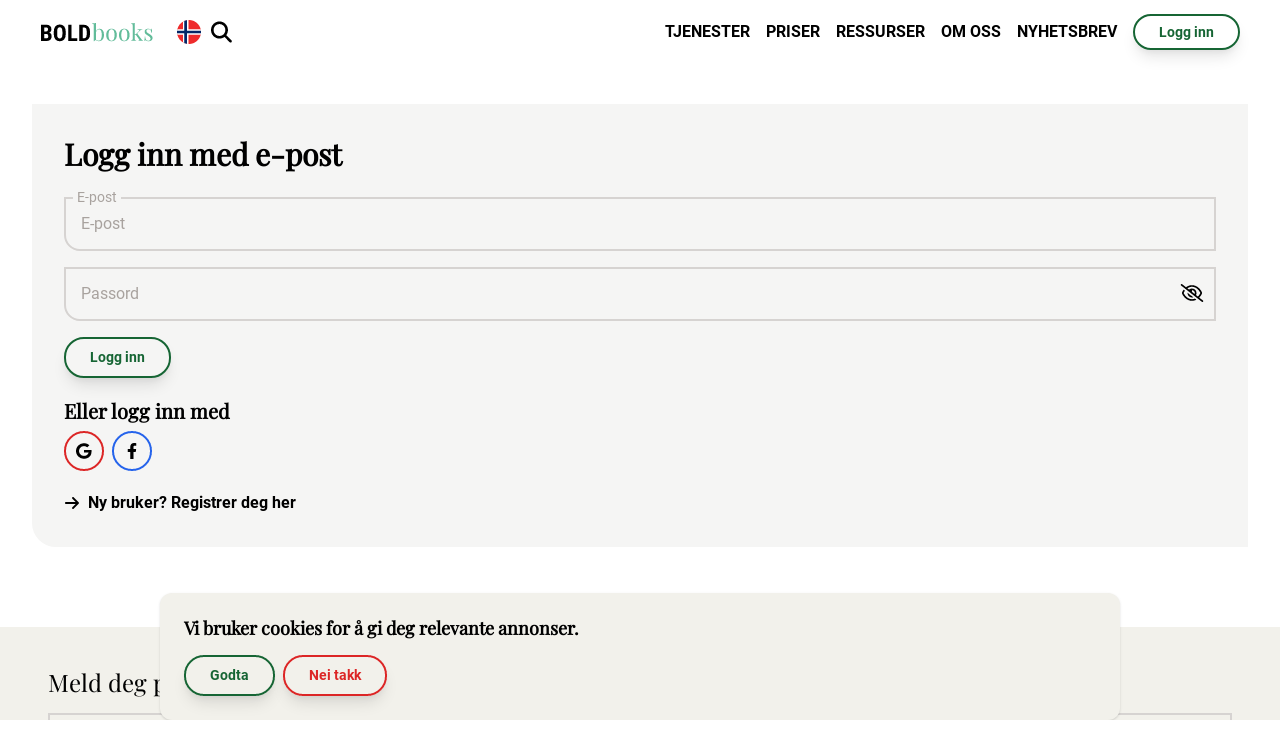

--- FILE ---
content_type: text/html; charset=utf-8
request_url: https://boldbooks.com/no/login
body_size: 18266
content:
<!doctype html>
<html data-n-head-ssr lang="no" data-n-head="%7B%22lang%22:%7B%22ssr%22:%22no%22%7D%7D">
  <head >
    <title>Logg inn på BoldBooks</title><meta data-n-head="ssr" charset="utf-8"><meta data-n-head="ssr" name="viewport" content="width=device-width, initial-scale=1"><meta data-n-head="ssr" name="format-detection" content="telephone=no"><meta data-n-head="ssr" property="og:site_name" content="BoldBooks" vmid="og:site_name"><meta data-n-head="ssr" name="description" content="Logg inn for å kontakte fagpersoner, og delta på kurs, workshops og events"><meta data-n-head="ssr" property="og:description" content="Logg inn for å kontakte fagpersoner, og delta på kurs, workshops og events" vmid="og:description"><link data-n-head="ssr" rel="icon" type="image/x-icon" href="/favicon.ico"><link rel="preload" href="/_nuxt/25c78bd.js" as="script"><link rel="preload" href="/_nuxt/e21de67.js" as="script"><link rel="preload" href="/_nuxt/2e3539f.js" as="script"><link rel="preload" href="/_nuxt/57a6be6.js" as="script"><link rel="preload" href="/_nuxt/57fb3ae.js" as="script"><style data-vue-ssr-id="4489f3e0:0 61ffa23d:0 b39cfe22:0 21cd305b:0 a73f9884:0 bb8a5990:0">/*! tailwindcss v2.2.19 | MIT License | https://tailwindcss.com*//*! modern-normalize v1.1.0 | MIT License | https://github.com/sindresorhus/modern-normalize */

/*
Document
========
*/

/**
Use a better box model (opinionated).
*/

*,
::before,
::after {
	box-sizing: border-box;
}

/**
Use a more readable tab size (opinionated).
*/

html {
	-moz-tab-size: 4;
	-o-tab-size: 4;
	   tab-size: 4;
}

/**
1. Correct the line height in all browsers.
2. Prevent adjustments of font size after orientation changes in iOS.
*/

html {
	line-height: 1.15; /* 1 */
	-webkit-text-size-adjust: 100%; /* 2 */
}

/*
Sections
========
*/

/**
Remove the margin in all browsers.
*/

body {
	margin: 0;
}

/**
Improve consistency of default fonts in all browsers. (https://github.com/sindresorhus/modern-normalize/issues/3)
*/

body {
	font-family:
		system-ui,
		-apple-system, /* Firefox supports this but not yet `system-ui` */
		'Segoe UI',
		Roboto,
		Helvetica,
		Arial,
		sans-serif,
		'Apple Color Emoji',
		'Segoe UI Emoji';
}

/*
Grouping content
================
*/

/**
1. Add the correct height in Firefox.
2. Correct the inheritance of border color in Firefox. (https://bugzilla.mozilla.org/show_bug.cgi?id=190655)
*/

hr {
	height: 0; /* 1 */
	color: inherit; /* 2 */
}

/*
Text-level semantics
====================
*/

/**
Add the correct text decoration in Chrome, Edge, and Safari.
*/

abbr[title] {
	-webkit-text-decoration: underline dotted;
	        text-decoration: underline dotted;
}

/**
Add the correct font weight in Edge and Safari.
*/

b,
strong {
	font-weight: bolder;
}

/**
1. Improve consistency of default fonts in all browsers. (https://github.com/sindresorhus/modern-normalize/issues/3)
2. Correct the odd 'em' font sizing in all browsers.
*/

code,
kbd,
samp,
pre {
	font-family:
		ui-monospace,
		SFMono-Regular,
		Consolas,
		'Liberation Mono',
		Menlo,
		monospace; /* 1 */
	font-size: 1em; /* 2 */
}

/**
Add the correct font size in all browsers.
*/

small {
	font-size: 80%;
}

/**
Prevent 'sub' and 'sup' elements from affecting the line height in all browsers.
*/

sub,
sup {
	font-size: 75%;
	line-height: 0;
	position: relative;
	vertical-align: baseline;
}

sub {
	bottom: -0.25em;
}

sup {
	top: -0.5em;
}

/*
Tabular data
============
*/

/**
1. Remove text indentation from table contents in Chrome and Safari. (https://bugs.chromium.org/p/chromium/issues/detail?id=999088, https://bugs.webkit.org/show_bug.cgi?id=201297)
2. Correct table border color inheritance in all Chrome and Safari. (https://bugs.chromium.org/p/chromium/issues/detail?id=935729, https://bugs.webkit.org/show_bug.cgi?id=195016)
*/

table {
	text-indent: 0; /* 1 */
	border-color: inherit; /* 2 */
}

/*
Forms
=====
*/

/**
1. Change the font styles in all browsers.
2. Remove the margin in Firefox and Safari.
*/

button,
input,
optgroup,
select,
textarea {
	font-family: inherit; /* 1 */
	font-size: 100%; /* 1 */
	line-height: 1.15; /* 1 */
	margin: 0; /* 2 */
}

/**
Remove the inheritance of text transform in Edge and Firefox.
1. Remove the inheritance of text transform in Firefox.
*/

button,
select { /* 1 */
	text-transform: none;
}

/**
Correct the inability to style clickable types in iOS and Safari.
*/

button,
[type='button'],
[type='reset'],
[type='submit'] {
	-webkit-appearance: button;
}

/**
Remove the inner border and padding in Firefox.
*/

::-moz-focus-inner {
	border-style: none;
	padding: 0;
}

/**
Restore the focus styles unset by the previous rule.
*/

:-moz-focusring {
	outline: 1px dotted ButtonText;
}

/**
Remove the additional ':invalid' styles in Firefox.
See: https://github.com/mozilla/gecko-dev/blob/2f9eacd9d3d995c937b4251a5557d95d494c9be1/layout/style/res/forms.css#L728-L737
*/

:-moz-ui-invalid {
	box-shadow: none;
}

/**
Remove the padding so developers are not caught out when they zero out 'fieldset' elements in all browsers.
*/

legend {
	padding: 0;
}

/**
Add the correct vertical alignment in Chrome and Firefox.
*/

progress {
	vertical-align: baseline;
}

/**
Correct the cursor style of increment and decrement buttons in Safari.
*/

::-webkit-inner-spin-button,
::-webkit-outer-spin-button {
	height: auto;
}

/**
1. Correct the odd appearance in Chrome and Safari.
2. Correct the outline style in Safari.
*/

[type='search'] {
	-webkit-appearance: textfield; /* 1 */
	outline-offset: -2px; /* 2 */
}

/**
Remove the inner padding in Chrome and Safari on macOS.
*/

::-webkit-search-decoration {
	-webkit-appearance: none;
}

/**
1. Correct the inability to style clickable types in iOS and Safari.
2. Change font properties to 'inherit' in Safari.
*/

::-webkit-file-upload-button {
	-webkit-appearance: button; /* 1 */
	font: inherit; /* 2 */
}

/*
Interactive
===========
*/

/*
Add the correct display in Chrome and Safari.
*/

summary {
	display: list-item;
}/**
 * Manually forked from SUIT CSS Base: https://github.com/suitcss/base
 * A thin layer on top of normalize.css that provides a starting point more
 * suitable for web applications.
 */

/**
 * Removes the default spacing and border for appropriate elements.
 */

blockquote,
dl,
dd,
h1,
h2,
h3,
h4,
h5,
h6,
hr,
figure,
p,
pre {
  margin: 0;
}

button {
  background-color: transparent;
  background-image: none;
}

fieldset {
  margin: 0;
  padding: 0;
}

ol,
ul {
  list-style: none;
  margin: 0;
  padding: 0;
}

/**
 * Tailwind custom reset styles
 */

/**
 * 1. Use the user's configured `sans` font-family (with Tailwind's default
 *    sans-serif font stack as a fallback) as a sane default.
 * 2. Use Tailwind's default "normal" line-height so the user isn't forced
 *    to override it to ensure consistency even when using the default theme.
 */

html {
  font-family: Roboto, sans-serif; /* 1 */
  line-height: 1.5; /* 2 */
}


/**
 * Inherit font-family and line-height from `html` so users can set them as
 * a class directly on the `html` element.
 */

body {
  font-family: inherit;
  line-height: inherit;
}

/**
 * 1. Prevent padding and border from affecting element width.
 *
 *    We used to set this in the html element and inherit from
 *    the parent element for everything else. This caused issues
 *    in shadow-dom-enhanced elements like <details> where the content
 *    is wrapped by a div with box-sizing set to `content-box`.
 *
 *    https://github.com/mozdevs/cssremedy/issues/4
 *
 *
 * 2. Allow adding a border to an element by just adding a border-width.
 *
 *    By default, the way the browser specifies that an element should have no
 *    border is by setting it's border-style to `none` in the user-agent
 *    stylesheet.
 *
 *    In order to easily add borders to elements by just setting the `border-width`
 *    property, we change the default border-style for all elements to `solid`, and
 *    use border-width to hide them instead. This way our `border` utilities only
 *    need to set the `border-width` property instead of the entire `border`
 *    shorthand, making our border utilities much more straightforward to compose.
 *
 *    https://github.com/tailwindcss/tailwindcss/pull/116
 */

*,
::before,
::after {
  box-sizing: border-box; /* 1 */
  border-width: 0; /* 2 */
  border-style: solid; /* 2 */
  border-color: currentColor; /* 2 */
}

/*
 * Ensure horizontal rules are visible by default
 */

hr {
  border-top-width: 1px;
}

/**
 * Undo the `border-style: none` reset that Normalize applies to images so that
 * our `border-{width}` utilities have the expected effect.
 *
 * The Normalize reset is unnecessary for us since we default the border-width
 * to 0 on all elements.
 *
 * https://github.com/tailwindcss/tailwindcss/issues/362
 */

img {
  border-style: solid;
}

textarea {
  resize: vertical;
}

input::-moz-placeholder, textarea::-moz-placeholder {
  opacity: 1;
  color: #a8a29e;
}

input:-ms-input-placeholder, textarea:-ms-input-placeholder {
  opacity: 1;
  color: #a8a29e;
}

input::placeholder,
textarea::placeholder {
  opacity: 1;
  color: #a8a29e;
}

button,
[role="button"] {
  cursor: pointer;
}

/**
 * Override legacy focus reset from Normalize with modern Firefox focus styles.
 *
 * This is actually an improvement over the new defaults in Firefox in our testing,
 * as it triggers the better focus styles even for links, which still use a dotted
 * outline in Firefox by default.
 */
 
:-moz-focusring {
	outline: auto;
}

table {
  border-collapse: collapse;
}

h1,
h2,
h3,
h4,
h5,
h6 {
  font-size: inherit;
  font-weight: inherit;
}

/**
 * Reset links to optimize for opt-in styling instead of
 * opt-out.
 */

a {
  color: inherit;
  text-decoration: inherit;
}

/**
 * Reset form element properties that are easy to forget to
 * style explicitly so you don't inadvertently introduce
 * styles that deviate from your design system. These styles
 * supplement a partial reset that is already applied by
 * normalize.css.
 */

button,
input,
optgroup,
select,
textarea {
  padding: 0;
  line-height: inherit;
  color: inherit;
}

/**
 * Use the configured 'mono' font family for elements that
 * are expected to be rendered with a monospace font, falling
 * back to the system monospace stack if there is no configured
 * 'mono' font family.
 */

pre,
code,
kbd,
samp {
  font-family: ui-monospace, SFMono-Regular, Menlo, Monaco, Consolas, "Liberation Mono", "Courier New", monospace;
}

/**
 * 1. Make replaced elements `display: block` by default as that's
 *    the behavior you want almost all of the time. Inspired by
 *    CSS Remedy, with `svg` added as well.
 *
 *    https://github.com/mozdevs/cssremedy/issues/14
 * 
 * 2. Add `vertical-align: middle` to align replaced elements more
 *    sensibly by default when overriding `display` by adding a
 *    utility like `inline`.
 *
 *    This can trigger a poorly considered linting error in some
 *    tools but is included by design.
 * 
 *    https://github.com/jensimmons/cssremedy/issues/14#issuecomment-634934210
 */

img,
svg,
video,
canvas,
audio,
iframe,
embed,
object {
  display: block; /* 1 */
  vertical-align: middle; /* 2 */
}

/**
 * Constrain images and videos to the parent width and preserve
 * their intrinsic aspect ratio.
 *
 * https://github.com/mozdevs/cssremedy/issues/14
 */

img,
video {
  max-width: 100%;
  height: auto;
}

/**
 * Ensure the default browser behavior of the `hidden` attribute.
 */

[hidden] {
  display: none;
}*, ::before, ::after{--tw-translate-x:0;--tw-translate-y:0;--tw-rotate:0;--tw-skew-x:0;--tw-skew-y:0;--tw-scale-x:1;--tw-scale-y:1;--tw-transform:translateX(var(--tw-translate-x)) translateY(var(--tw-translate-y)) rotate(var(--tw-rotate)) skewX(var(--tw-skew-x)) skewY(var(--tw-skew-y)) scaleX(var(--tw-scale-x)) scaleY(var(--tw-scale-y));--tw-border-opacity:1;border-color:rgba(231, 229, 228, var(--tw-border-opacity));--tw-ring-offset-shadow:0 0 #0000;--tw-ring-shadow:0 0 #0000;--tw-shadow:0 0 #0000;--tw-ring-inset:var(--tw-empty,/*!*/ /*!*/);--tw-ring-offset-width:0px;--tw-ring-offset-color:#fff;--tw-ring-color:rgba(59, 130, 246, 0.5);--tw-ring-offset-shadow:0 0 #0000;--tw-ring-shadow:0 0 #0000;--tw-shadow:0 0 #0000;--tw-blur:var(--tw-empty,/*!*/ /*!*/);--tw-brightness:var(--tw-empty,/*!*/ /*!*/);--tw-contrast:var(--tw-empty,/*!*/ /*!*/);--tw-grayscale:var(--tw-empty,/*!*/ /*!*/);--tw-hue-rotate:var(--tw-empty,/*!*/ /*!*/);--tw-invert:var(--tw-empty,/*!*/ /*!*/);--tw-saturate:var(--tw-empty,/*!*/ /*!*/);--tw-sepia:var(--tw-empty,/*!*/ /*!*/);--tw-drop-shadow:var(--tw-empty,/*!*/ /*!*/);--tw-filter:var(--tw-blur) var(--tw-brightness) var(--tw-contrast) var(--tw-grayscale) var(--tw-hue-rotate) var(--tw-invert) var(--tw-saturate) var(--tw-sepia) var(--tw-drop-shadow);--tw-backdrop-blur:var(--tw-empty,/*!*/ /*!*/);--tw-backdrop-brightness:var(--tw-empty,/*!*/ /*!*/);--tw-backdrop-contrast:var(--tw-empty,/*!*/ /*!*/);--tw-backdrop-grayscale:var(--tw-empty,/*!*/ /*!*/);--tw-backdrop-hue-rotate:var(--tw-empty,/*!*/ /*!*/);--tw-backdrop-invert:var(--tw-empty,/*!*/ /*!*/);--tw-backdrop-opacity:var(--tw-empty,/*!*/ /*!*/);--tw-backdrop-saturate:var(--tw-empty,/*!*/ /*!*/);--tw-backdrop-sepia:var(--tw-empty,/*!*/ /*!*/);--tw-backdrop-filter:var(--tw-backdrop-blur) var(--tw-backdrop-brightness) var(--tw-backdrop-contrast) var(--tw-backdrop-grayscale) var(--tw-backdrop-hue-rotate) var(--tw-backdrop-invert) var(--tw-backdrop-opacity) var(--tw-backdrop-saturate) var(--tw-backdrop-sepia);}.container{width:100%;}@media (min-width: 640px){.container{max-width:640px;}}@media (min-width: 768px){.container{max-width:768px;}}@media (min-width: 1024px){.container{max-width:1024px;}}@media (min-width: 1280px){.container{max-width:1280px;}}@media (min-width: 1536px){.container{max-width:1536px;}}.visible{visibility:visible;}.fixed{position:fixed;}.absolute{position:absolute;}.relative{position:relative;}.inset-0{top:0px;right:0px;bottom:0px;left:0px;}.inset-x-0{left:0px;right:0px;}.bottom-4{bottom:1rem;}.right-4{right:1rem;}.left-12{left:3rem;}.top-8{top:2rem;}.top-14{top:3.5rem;}.right-12{right:3rem;}.bottom-16{bottom:4rem;}.bottom-14{bottom:3.5rem;}.right-6{right:1.5rem;}.bottom-0{bottom:0px;}.left-0{left:0px;}.right-0{right:0px;}.top-16{top:4rem;}.right-5{right:1.25rem;}.bottom-\[30px\]{bottom:30px;}.top-4{top:1rem;}.right-2{right:0.5rem;}.top-0{top:0px;}.top-24{top:6rem;}.right-16{right:4rem;}.bottom-28{bottom:7rem;}.bottom-20{bottom:5rem;}.right-8{right:2rem;}.left-6{left:1.5rem;}.right-20{right:5rem;}.right-1{right:0.25rem;}.top-1{top:0.25rem;}.-bottom-2\.5{bottom:-0.625rem;}.-bottom-2{bottom:-0.5rem;}.-top-3{top:-0.75rem;}.left-\[12px\]{left:12px;}.top-\[12px\]{top:12px;}.-top-2{top:-0.5rem;}.-right-2{right:-0.5rem;}.top-2{top:0.5rem;}.top-6{top:1.5rem;}.bottom-2{bottom:0.5rem;}.left-4{left:1rem;}.-right-1{right:-0.25rem;}.left-2{left:0.5rem;}.-top-10{top:-2.5rem;}.top-10{top:2.5rem;}.right-3{right:0.75rem;}.-right-3{right:-0.75rem;}.-top-12{top:-3rem;}.left-1\/2{left:50%;}.top-1\/2{top:50%;}.-right-10{right:-2.5rem;}.z-50{z-index:50;}.z-10{z-index:10;}.z-\[-1\]{z-index:-1;}.order-first{order:-9999;}.order-last{order:9999;}.col-span-11{grid-column:span 11 / span 11;}.col-span-3{grid-column:span 3 / span 3;}.col-span-12{grid-column:span 12 / span 12;}.col-span-1{grid-column:span 1 / span 1;}.col-span-4{grid-column:span 4 / span 4;}.col-span-2{grid-column:span 2 / span 2;}.col-span-5{grid-column:span 5 / span 5;}.col-span-full{grid-column:1 / -1;}.col-span-9{grid-column:span 9 / span 9;}.row-start-1{grid-row-start:1;}.float-right{float:right;}.float-left{float:left;}.m-auto{margin:auto;}.m-0{margin:0px;}.m-4{margin:1rem;}.m-0\.5{margin:0.125rem;}.m-3{margin:0.75rem;}.my-1{margin-top:0.25rem;margin-bottom:0.25rem;}.mx-\[50px\]{margin-left:50px;margin-right:50px;}.my-4{margin-top:1rem;margin-bottom:1rem;}.mx-auto{margin-left:auto;margin-right:auto;}.mx-\[20px\]{margin-left:20px;margin-right:20px;}.my-2{margin-top:0.5rem;margin-bottom:0.5rem;}.my-10{margin-top:2.5rem;margin-bottom:2.5rem;}.my-0{margin-top:0px;margin-bottom:0px;}.my-\[2px\]{margin-top:2px;margin-bottom:2px;}.my-\[2\.5px\]{margin-top:2.5px;margin-bottom:2.5px;}.mx-8{margin-left:2rem;margin-right:2rem;}.mx-4{margin-left:1rem;margin-right:1rem;}.my-6{margin-top:1.5rem;margin-bottom:1.5rem;}.my-8{margin-top:2rem;margin-bottom:2rem;}.my-3{margin-top:0.75rem;margin-bottom:0.75rem;}.my-auto{margin-top:auto;margin-bottom:auto;}.mx-1{margin-left:0.25rem;margin-right:0.25rem;}.mx-\[45px\]{margin-left:45px;margin-right:45px;}.mb-\[60px\]{margin-bottom:60px;}.mr-4{margin-right:1rem;}.mr-\[10px\]{margin-right:10px;}.mb-\[100px\]{margin-bottom:100px;}.mb-\[30px\]{margin-bottom:30px;}.mb-\[80px\]{margin-bottom:80px;}.mb-\[10px\]{margin-bottom:10px;}.mb-\[40px\]{margin-bottom:40px;}.mb-\[5px\]{margin-bottom:5px;}.ml-\[0px\]{margin-left:0px;}.mt-4{margin-top:1rem;}.mt-2{margin-top:0.5rem;}.mt-10{margin-top:2.5rem;}.mb-6{margin-bottom:1.5rem;}.mt-6{margin-top:1.5rem;}.ml-4{margin-left:1rem;}.mb-4{margin-bottom:1rem;}.-mt-2{margin-top:-0.5rem;}.mb-1{margin-bottom:0.25rem;}.mb-10{margin-bottom:2.5rem;}.mr-2{margin-right:0.5rem;}.mr-\[20px\]{margin-right:20px;}.ml-\[50px\]{margin-left:50px;}.mb-\[20px\]{margin-bottom:20px;}.ml-2{margin-left:0.5rem;}.mb-2{margin-bottom:0.5rem;}.mt-\[10px\]{margin-top:10px;}.mb-\[15px\]{margin-bottom:15px;}.mr-\[5px\]{margin-right:5px;}.mt-0{margin-top:0px;}.mt-8{margin-top:2rem;}.mt-3{margin-top:0.75rem;}.mt-\[0px\]{margin-top:0px;}.mr-1{margin-right:0.25rem;}.mt-1{margin-top:0.25rem;}.mt-\[50px\]{margin-top:50px;}.mb-\[160px\]{margin-bottom:160px;}.mb-\[50px\]{margin-bottom:50px;}.mb-\[35px\]{margin-bottom:35px;}.mb-8{margin-bottom:2rem;}.mt-5{margin-top:1.25rem;}.ml-1{margin-left:0.25rem;}.mt-2\.5{margin-top:0.625rem;}.-mb-4{margin-bottom:-1rem;}.-mt-8{margin-top:-2rem;}.mt-12{margin-top:3rem;}.-mt-4{margin-top:-1rem;}.mb-5{margin-bottom:1.25rem;}.mb-3{margin-bottom:0.75rem;}.mt-3\.5{margin-top:0.875rem;}.-mt-1{margin-top:-0.25rem;}.-mb-2{margin-bottom:-0.5rem;}.ml-6{margin-left:1.5rem;}.ml-0\.5{margin-left:0.125rem;}.ml-0{margin-left:0px;}.ml-3{margin-left:0.75rem;}.-mb-3{margin-bottom:-0.75rem;}.mb-20{margin-bottom:5rem;}.mb-12{margin-bottom:3rem;}.\!mt-14{margin-top:3.5rem !important;}.mt-24{margin-top:6rem;}.ml-\[2px\]{margin-left:2px;}.mt-\[16px\]{margin-top:16px;}.mt-\[15px\]{margin-top:15px;}.mt-16{margin-top:4rem;}.block{display:block;}.inline{display:inline;}.flex{display:flex;}.inline-flex{display:inline-flex;}.table{display:table;}.grid{display:grid;}.inline-grid{display:inline-grid;}.hidden{display:none;}.h-auto{height:auto;}.h-\[320px\]{height:320px;}.h-\[540px\]{height:540px;}.h-\[180px\]{height:180px;}.h-40{height:10rem;}.h-80{height:20rem;}.h-4{height:1rem;}.h-2\.5{height:0.625rem;}.h-2{height:0.5rem;}.h-\[30px\]{height:30px;}.h-6{height:1.5rem;}.h-full{height:100%;}.h-5{height:1.25rem;}.h-16{height:4rem;}.h-\[263px\]{height:263px;}.h-60{height:15rem;}.h-\[48px\]{height:48px;}.h-\[400px\]{height:400px;}.h-\[334px\]{height:334px;}.h-\[165px\]{height:165px;}.h-10{height:2.5rem;}.h-20{height:5rem;}.h-8{height:2rem;}.h-3{height:0.75rem;}.h-28{height:7rem;}.h-\[290px\]{height:290px;}.h-\[650px\]{height:650px;}.h-\[736px\]{height:736px;}.h-\[243px\]{height:243px;}.h-\[211px\]{height:211px;}.h-\[340px\]{height:340px;}.h-\[70px\]{height:70px;}.h-72{height:18rem;}.h-\[60px\]{height:60px;}.h-\[280px\]{height:280px;}.h-\[75px\]{height:75px;}.h-\[160px\]{height:160px;}.h-12{height:3rem;}.h-\[26px\]{height:26px;}.h-\[2px\]{height:2px;}.h-1{height:0.25rem;}.h-44{height:11rem;}.h-64{height:16rem;}.h-56{height:14rem;}.h-3\/4{height:75%;}.h-36{height:9rem;}.h-32{height:8rem;}.h-14{height:3.5rem;}.h-24{height:6rem;}.h-\[300px\]{height:300px;}.h-\[150px\]{height:150px;}.h-96{height:24rem;}.max-h-full{max-height:100%;}.max-h-screen{max-height:100vh;}.max-h-\[112px\]{max-height:112px;}.max-h-96{max-height:24rem;}.max-h-\[40vh\]{max-height:40vh;}.max-h-72{max-height:18rem;}.min-h-screen{min-height:100vh;}.min-h-\[112px\]{min-height:112px;}.min-h-\[160px\]{min-height:160px;}.w-full{width:100%;}.w-\[589px\]{width:589px;}.w-\[300px\]{width:300px;}.w-\[390px\]{width:390px;}.w-\[139px\]{width:139px;}.w-screen{width:100vw;}.w-4{width:1rem;}.w-2\.5{width:0.625rem;}.w-2{width:0.5rem;}.w-\[30px\]{width:30px;}.w-\[684px\]{width:684px;}.w-6{width:1.5rem;}.w-auto{width:auto;}.w-11\/12{width:91.666667%;}.w-24{width:6rem;}.w-\[290px\]{width:290px;}.w-\[110px\]{width:110px;}.w-\[370px\]{width:370px;}.w-80{width:20rem;}.w-60{width:15rem;}.w-\[220px\]{width:220px;}.w-\[340px\]{width:340px;}.w-\[240px\]{width:240px;}.w-\[320px\]{width:320px;}.w-\[540px\]{width:540px;}.w-28{width:7rem;}.w-40{width:10rem;}.w-3{width:0.75rem;}.w-44{width:11rem;}.w-64{width:16rem;}.w-\[171px\]{width:171px;}.w-\[500px\]{width:500px;}.w-\[232px\]{width:232px;}.w-\[60px\]{width:60px;}.w-\[19px\]{width:19px;}.w-2\/3{width:66.666667%;}.w-52{width:13rem;}.w-10{width:2.5rem;}.w-\[800px\]{width:800px;}.w-\[26px\]{width:26px;}.w-\[2px\]{width:2px;}.w-9{width:2.25rem;}.w-8{width:2rem;}.w-12{width:3rem;}.w-5{width:1.25rem;}.w-56{width:14rem;}.w-1{width:0.25rem;}.w-0\.5{width:0.125rem;}.w-0{width:0px;}.w-32{width:8rem;}.w-16{width:4rem;}.w-48{width:12rem;}.w-36{width:9rem;}.w-20{width:5rem;}.w-96{width:24rem;}.w-72{width:18rem;}.w-\[350px\]{width:350px;}.w-14{width:3.5rem;}.w-\[400px\]{width:400px;}.w-\[1216px\]{width:1216px;}.w-\[463px\]{width:463px;}.w-\[170px\]{width:170px;}.w-1\/3{width:33.333333%;}.w-\[1000px\]{width:1000px;}.w-5\/6{width:83.333333%;}.min-w-\[112px\]{min-width:112px;}.min-w-max{min-width:-webkit-max-content;min-width:-moz-max-content;min-width:max-content;}.max-w-3xl{max-width:48rem;}.max-w-4xl{max-width:56rem;}.max-w-\[1250px\]{max-width:1250px;}.max-w-\[240px\]{max-width:240px;}.max-w-\[450px\]{max-width:450px;}.max-w-\[500px\]{max-width:500px;}.max-w-full{max-width:100%;}.max-w-\[700px\]{max-width:700px;}.max-w-\[112px\]{max-width:112px;}.max-w-xl{max-width:36rem;}.max-w-lg{max-width:32rem;}.max-w-screen-sm{max-width:640px;}.max-w-\[800px\]{max-width:800px;}.max-w-\[400px\]{max-width:400px;}.max-w-screen-lg{max-width:1024px;}.max-w-none{max-width:none;}.flex-1{flex:1 1 0%;}.table-auto{table-layout:auto;}.translate-y-0{--tw-translate-y:0px;transform:var(--tw-transform);}.translate-x-1\.5{--tw-translate-x:0.375rem;transform:var(--tw-transform);}.translate-x-1{--tw-translate-x:0.25rem;transform:var(--tw-transform);}.translate-x-0{--tw-translate-x:0px;transform:var(--tw-transform);}.translate-x-full{--tw-translate-x:100%;transform:var(--tw-transform);}.translate-x-80{--tw-translate-x:20rem;transform:var(--tw-transform);}.-translate-x-80{--tw-translate-x:-20rem;transform:var(--tw-transform);}.-translate-y-3{--tw-translate-y:-0.75rem;transform:var(--tw-transform);}.-translate-x-full{--tw-translate-x:-100%;transform:var(--tw-transform);}.-translate-x-1\/2{--tw-translate-x:-50%;transform:var(--tw-transform);}.-translate-y-1\/2{--tw-translate-y:-50%;transform:var(--tw-transform);}.rotate-0{--tw-rotate:0deg;transform:var(--tw-transform);}.rotate-180{--tw-rotate:180deg;transform:var(--tw-transform);}.rotate-45{--tw-rotate:45deg;transform:var(--tw-transform);}.-rotate-45{--tw-rotate:-45deg;transform:var(--tw-transform);}.rotate-\[25deg\]{--tw-rotate:25deg;transform:var(--tw-transform);}.scale-75{--tw-scale-x:.75;--tw-scale-y:.75;transform:var(--tw-transform);}.transform{transform:var(--tw-transform);}@-webkit-keyframes spin{to{transform:rotate(360deg);}}@keyframes spin{to{transform:rotate(360deg);}}.animate-spin{-webkit-animation:spin 1s linear infinite;animation:spin 1s linear infinite;}@-webkit-keyframes pulse{50%{opacity:.5;}}@keyframes pulse{50%{opacity:.5;}}.animate-pulse{-webkit-animation:pulse 2s cubic-bezier(0.4, 0, 0.6, 1) infinite;animation:pulse 2s cubic-bezier(0.4, 0, 0.6, 1) infinite;}.cursor-pointer{cursor:pointer;}.cursor-not-allowed{cursor:not-allowed;}.resize{resize:both;}.list-disc{list-style-type:disc;}.grid-flow-col{grid-auto-flow:column;}.auto-rows-min{grid-auto-rows:-webkit-min-content;grid-auto-rows:min-content;}.grid-cols-12{grid-template-columns:repeat(12, minmax(0, 1fr));}.grid-cols-1{grid-template-columns:repeat(1, minmax(0, 1fr));}.grid-cols-3{grid-template-columns:repeat(3, minmax(0, 1fr));}.grid-cols-4{grid-template-columns:repeat(4, minmax(0, 1fr));}.grid-cols-7{grid-template-columns:repeat(7, minmax(0, 1fr));}.grid-cols-8{grid-template-columns:repeat(8, minmax(0, 1fr));}.grid-cols-2{grid-template-columns:repeat(2, minmax(0, 1fr));}.grid-cols-6{grid-template-columns:repeat(6, minmax(0, 1fr));}.grid-cols-5{grid-template-columns:repeat(5, minmax(0, 1fr));}.grid-cols-none{grid-template-columns:none;}.flex-row{flex-direction:row;}.flex-col{flex-direction:column;}.flex-col-reverse{flex-direction:column-reverse;}.flex-wrap{flex-wrap:wrap;}.place-content-center{place-content:center;}.place-content-end{place-content:end;}.place-content-between{place-content:space-between;}.place-items-center{place-items:center;}.content-center{align-content:center;}.items-start{align-items:flex-start;}.items-end{align-items:flex-end;}.items-center{align-items:center;}.items-baseline{align-items:baseline;}.justify-start{justify-content:flex-start;}.justify-end{justify-content:flex-end;}.justify-center{justify-content:center;}.justify-between{justify-content:space-between;}.justify-around{justify-content:space-around;}.justify-items-start{justify-items:start;}.justify-items-center{justify-items:center;}.gap-4{gap:1rem;}.gap-2{gap:0.5rem;}.gap-8{gap:2rem;}.gap-1{gap:0.25rem;}.gap-10{gap:2.5rem;}.gap-\[5px\]{gap:5px;}.gap-\[20px\]{gap:20px;}.gap-\[10px\]{gap:10px;}.gap-1\.5{gap:0.375rem;}.gap-3{gap:0.75rem;}.gap-6{gap:1.5rem;}.gap-12{gap:3rem;}.gap-\[0px\]{gap:0px;}.gap-y-2{row-gap:0.5rem;}.gap-y-4{row-gap:1rem;}.gap-y-1{row-gap:0.25rem;}.gap-x-4{-moz-column-gap:1rem;column-gap:1rem;}.space-x-2 > :not([hidden]) ~ :not([hidden]){--tw-space-x-reverse:0;margin-right:calc(0.5rem * var(--tw-space-x-reverse));margin-left:calc(0.5rem * calc(1 - var(--tw-space-x-reverse)));}.space-x-1 > :not([hidden]) ~ :not([hidden]){--tw-space-x-reverse:0;margin-right:calc(0.25rem * var(--tw-space-x-reverse));margin-left:calc(0.25rem * calc(1 - var(--tw-space-x-reverse)));}.space-x-1\.5 > :not([hidden]) ~ :not([hidden]){--tw-space-x-reverse:0;margin-right:calc(0.375rem * var(--tw-space-x-reverse));margin-left:calc(0.375rem * calc(1 - var(--tw-space-x-reverse)));}.space-x-4 > :not([hidden]) ~ :not([hidden]){--tw-space-x-reverse:0;margin-right:calc(1rem * var(--tw-space-x-reverse));margin-left:calc(1rem * calc(1 - var(--tw-space-x-reverse)));}.space-y-2 > :not([hidden]) ~ :not([hidden]){--tw-space-y-reverse:0;margin-top:calc(0.5rem * calc(1 - var(--tw-space-y-reverse)));margin-bottom:calc(0.5rem * var(--tw-space-y-reverse));}.space-y-8 > :not([hidden]) ~ :not([hidden]){--tw-space-y-reverse:0;margin-top:calc(2rem * calc(1 - var(--tw-space-y-reverse)));margin-bottom:calc(2rem * var(--tw-space-y-reverse));}.self-start{align-self:flex-start;}.self-end{align-self:flex-end;}.self-center{align-self:center;}.overflow-auto{overflow:auto;}.overflow-hidden{overflow:hidden;}.overflow-x-auto{overflow-x:auto;}.overflow-y-auto{overflow-y:auto;}.overflow-x-hidden{overflow-x:hidden;}.overflow-y-hidden{overflow-y:hidden;}.truncate{overflow:hidden;text-overflow:ellipsis;white-space:nowrap;}.whitespace-nowrap{white-space:nowrap;}.whitespace-pre-line{white-space:pre-line;}.whitespace-pre-wrap{white-space:pre-wrap;}.rounded-\[10px\]{border-radius:10px;}.rounded-lg{border-radius:0.5rem;}.rounded-full{border-radius:9999px;}.rounded{border-radius:0.25rem;}.rounded-xl{border-radius:0.75rem;}.rounded-\[40px\]{border-radius:40px;}.rounded-md{border-radius:0.375rem;}.rounded-sm{border-radius:0.125rem;}.rounded-\[17px\]{border-radius:17px;}.rounded-r-\[10px\]{border-top-right-radius:10px;border-bottom-right-radius:10px;}.rounded-t-\[10px\]{border-top-left-radius:10px;border-top-right-radius:10px;}.rounded-l-full{border-top-left-radius:9999px;border-bottom-left-radius:9999px;}.rounded-t{border-top-left-radius:0.25rem;border-top-right-radius:0.25rem;}.rounded-b{border-bottom-right-radius:0.25rem;border-bottom-left-radius:0.25rem;}.rounded-r-full{border-top-right-radius:9999px;border-bottom-right-radius:9999px;}.rounded-t-lg{border-top-left-radius:0.5rem;border-top-right-radius:0.5rem;}.rounded-bl-2xl{border-bottom-left-radius:1rem;}.rounded-bl-3xl{border-bottom-left-radius:1.5rem;}.rounded-bl-xl{border-bottom-left-radius:0.75rem;}.rounded-br-none{border-bottom-right-radius:0px;}.rounded-bl-none{border-bottom-left-radius:0px;}.border{border-width:1px;}.border-2{border-width:2px;}.border-\[1px\]{border-width:1px;}.border-4{border-width:4px;}.border-b-2{border-bottom-width:2px;}.border-t{border-top-width:1px;}.border-b{border-bottom-width:1px;}.border-r{border-right-width:1px;}.border-t-8{border-top-width:8px;}.border-t-4{border-top-width:4px;}.border-dashed{border-style:dashed;}.border-none{border-style:none;}.border-green-brown{--tw-border-opacity:1;border-color:rgba(78, 78, 78, var(--tw-border-opacity));}.border-carmine-pink{--tw-border-opacity:1;border-color:rgba(231, 76, 60, var(--tw-border-opacity));}.border-green-900{--tw-border-opacity:1;border-color:rgba(20, 83, 45, var(--tw-border-opacity));}.border-green-800{--tw-border-opacity:1;border-color:rgba(22, 101, 52, var(--tw-border-opacity));}.border-red-600{--tw-border-opacity:1;border-color:rgba(220, 38, 38, var(--tw-border-opacity));}.border-gray-50{--tw-border-opacity:1;border-color:rgba(250, 250, 249, var(--tw-border-opacity));}.border-deep-sea-green{--tw-border-opacity:1;border-color:rgba(20, 83, 79, var(--tw-border-opacity));}.border-black{--tw-border-opacity:1;border-color:rgba(0, 0, 0, var(--tw-border-opacity));}.border-gray-100{--tw-border-opacity:1;border-color:rgba(245, 245, 244, var(--tw-border-opacity));}.border-white{--tw-border-opacity:1;border-color:rgba(255, 255, 255, var(--tw-border-opacity));}.border-green-500{--tw-border-opacity:1;border-color:rgba(98, 188, 154, var(--tw-border-opacity));}.border-red-500{--tw-border-opacity:1;border-color:rgba(239, 68, 68, var(--tw-border-opacity));}.border-gray-300{--tw-border-opacity:1;border-color:rgba(214, 211, 209, var(--tw-border-opacity));}.border-gray-500{--tw-border-opacity:1;border-color:rgba(120, 113, 108, var(--tw-border-opacity));}.border-gray-400{--tw-border-opacity:1;border-color:rgba(168, 162, 158, var(--tw-border-opacity));}.border-blue-600{--tw-border-opacity:1;border-color:rgba(37, 99, 235, var(--tw-border-opacity));}.border-gray-900{--tw-border-opacity:1;border-color:rgba(28, 25, 23, var(--tw-border-opacity));}.border-gray-200{--tw-border-opacity:1;border-color:rgba(231, 229, 228, var(--tw-border-opacity));}.border-\[\#0A8958\]{--tw-border-opacity:1;border-color:rgba(10, 137, 88, var(--tw-border-opacity));}.border-\[\#D9D9D9\]{--tw-border-opacity:1;border-color:rgba(217, 217, 217, var(--tw-border-opacity));}.border-blue-800{--tw-border-opacity:1;border-color:rgba(30, 64, 175, var(--tw-border-opacity));}.border-green-700{--tw-border-opacity:1;border-color:rgba(21, 128, 61, var(--tw-border-opacity));}.border-green-600{--tw-border-opacity:1;border-color:rgba(22, 163, 74, var(--tw-border-opacity));}.border-orange-700{--tw-border-opacity:1;border-color:rgba(194, 65, 12, var(--tw-border-opacity));}.bg-background-one{--tw-bg-opacity:1;background-color:rgba(242, 241, 235, var(--tw-bg-opacity));}.bg-green-900{--tw-bg-opacity:1;background-color:rgba(20, 83, 45, var(--tw-bg-opacity));}.bg-gray-100{--tw-bg-opacity:1;background-color:rgba(245, 245, 244, var(--tw-bg-opacity));}.bg-background-two{--tw-bg-opacity:1;background-color:rgba(240, 240, 240, var(--tw-bg-opacity));}.bg-gray-900{--tw-bg-opacity:1;background-color:rgba(28, 25, 23, var(--tw-bg-opacity));}.bg-green-600{--tw-bg-opacity:1;background-color:rgba(22, 163, 74, var(--tw-bg-opacity));}.bg-green-500{--tw-bg-opacity:1;background-color:rgba(98, 188, 154, var(--tw-bg-opacity));}.bg-black{--tw-bg-opacity:1;background-color:rgba(0, 0, 0, var(--tw-bg-opacity));}.bg-green-800{--tw-bg-opacity:1;background-color:rgba(22, 101, 52, var(--tw-bg-opacity));}.bg-white{--tw-bg-opacity:1;background-color:rgba(255, 255, 255, var(--tw-bg-opacity));}.bg-green-400{--tw-bg-opacity:1;background-color:rgba(148, 205, 183, var(--tw-bg-opacity));}.bg-deep-sea-green{--tw-bg-opacity:1;background-color:rgba(20, 83, 79, var(--tw-bg-opacity));}.bg-background-card{--tw-bg-opacity:1;background-color:rgba(249, 249, 249, var(--tw-bg-opacity));}.bg-gray-600{--tw-bg-opacity:1;background-color:rgba(87, 83, 78, var(--tw-bg-opacity));}.bg-light-gray{--tw-bg-opacity:1;background-color:rgba(251, 251, 251, var(--tw-bg-opacity));}.bg-gray-50{--tw-bg-opacity:1;background-color:rgba(250, 250, 249, var(--tw-bg-opacity));}.bg-seashell{--tw-bg-opacity:1;background-color:rgba(242, 241, 236, var(--tw-bg-opacity));}.bg-honeydew{--tw-bg-opacity:1;background-color:rgba(239, 254, 243, var(--tw-bg-opacity));}.bg-red-500{--tw-bg-opacity:1;background-color:rgba(239, 68, 68, var(--tw-bg-opacity));}.bg-\[\#00000044\]{background-color:#00000044;}.bg-green-200{--tw-bg-opacity:1;background-color:rgba(187, 247, 208, var(--tw-bg-opacity));}.bg-green-50{--tw-bg-opacity:1;background-color:rgba(240, 253, 244, var(--tw-bg-opacity));}.bg-gray-500{--tw-bg-opacity:1;background-color:rgba(120, 113, 108, var(--tw-bg-opacity));}.bg-gray-300{--tw-bg-opacity:1;background-color:rgba(214, 211, 209, var(--tw-bg-opacity));}.bg-gray-200{--tw-bg-opacity:1;background-color:rgba(231, 229, 228, var(--tw-bg-opacity));}.bg-porcelain{--tw-bg-opacity:1;background-color:rgba(238, 243, 241, var(--tw-bg-opacity));}.bg-contrast-dark{--tw-bg-opacity:1;background-color:rgba(41, 43, 44, var(--tw-bg-opacity));}.bg-mint-green{--tw-bg-opacity:1;background-color:rgba(243, 253, 249, var(--tw-bg-opacity));}.bg-green-300{--tw-bg-opacity:1;background-color:rgba(134, 239, 172, var(--tw-bg-opacity));}.bg-red-400{--tw-bg-opacity:1;background-color:rgba(248, 113, 113, var(--tw-bg-opacity));}.bg-blue-400{--tw-bg-opacity:1;background-color:rgba(96, 165, 250, var(--tw-bg-opacity));}.bg-\[\#daecff\]{--tw-bg-opacity:1;background-color:rgba(218, 236, 255, var(--tw-bg-opacity));}.bg-teal-500{--tw-bg-opacity:1;background-color:rgba(20, 184, 166, var(--tw-bg-opacity));}.bg-orange-500{--tw-bg-opacity:1;background-color:rgba(249, 115, 22, var(--tw-bg-opacity));}.bg-cyan-500{--tw-bg-opacity:1;background-color:rgba(6, 182, 212, var(--tw-bg-opacity));}.bg-blue-500{--tw-bg-opacity:1;background-color:rgba(59, 130, 246, var(--tw-bg-opacity));}.bg-cyan-600{--tw-bg-opacity:1;background-color:rgba(8, 145, 178, var(--tw-bg-opacity));}.bg-blue-50{--tw-bg-opacity:1;background-color:rgba(239, 246, 255, var(--tw-bg-opacity));}.bg-orange-300{--tw-bg-opacity:1;background-color:rgba(253, 186, 116, var(--tw-bg-opacity));}.bg-green-100{--tw-bg-opacity:1;background-color:rgba(220, 252, 231, var(--tw-bg-opacity));}.bg-opacity-10{--tw-bg-opacity:0.1;}.bg-opacity-90{--tw-bg-opacity:0.9;}.object-contain{-o-object-fit:contain;object-fit:contain;}.object-cover{-o-object-fit:cover;object-fit:cover;}.object-fill{-o-object-fit:fill;object-fit:fill;}.p-\[5px\]{padding:5px;}.p-6{padding:1.5rem;}.p-2{padding:0.5rem;}.p-4{padding:1rem;}.p-1{padding:0.25rem;}.p-\[20px\]{padding:20px;}.p-8{padding:2rem;}.p-3{padding:0.75rem;}.py-\[40px\]{padding-top:40px;padding-bottom:40px;}.py-1\.5{padding-top:0.375rem;padding-bottom:0.375rem;}.px-3{padding-left:0.75rem;padding-right:0.75rem;}.py-1{padding-top:0.25rem;padding-bottom:0.25rem;}.px-0{padding-left:0px;padding-right:0px;}.py-2{padding-top:0.5rem;padding-bottom:0.5rem;}.px-6{padding-left:1.5rem;padding-right:1.5rem;}.px-4{padding-left:1rem;padding-right:1rem;}.py-10{padding-top:2.5rem;padding-bottom:2.5rem;}.py-4{padding-top:1rem;padding-bottom:1rem;}.px-\[30px\]{padding-left:30px;padding-right:30px;}.py-\[50px\]{padding-top:50px;padding-bottom:50px;}.px-\[120px\]{padding-left:120px;padding-right:120px;}.px-\[10px\]{padding-left:10px;padding-right:10px;}.px-10{padding-left:2.5rem;padding-right:2.5rem;}.py-3{padding-top:0.75rem;padding-bottom:0.75rem;}.px-12{padding-left:3rem;padding-right:3rem;}.py-6{padding-top:1.5rem;padding-bottom:1.5rem;}.py-0\.5{padding-top:0.125rem;padding-bottom:0.125rem;}.py-0{padding-top:0px;padding-bottom:0px;}.px-2{padding-left:0.5rem;padding-right:0.5rem;}.py-\[5px\]{padding-top:5px;padding-bottom:5px;}.py-16{padding-top:4rem;padding-bottom:4rem;}.py-\[80px\]{padding-top:80px;padding-bottom:80px;}.px-\[50px\]{padding-left:50px;padding-right:50px;}.py-8{padding-top:2rem;padding-bottom:2rem;}.px-1{padding-left:0.25rem;padding-right:0.25rem;}.px-5{padding-left:1.25rem;padding-right:1.25rem;}.px-2\.5{padding-left:0.625rem;padding-right:0.625rem;}.px-\[15px\]{padding-left:15px;padding-right:15px;}.px-20{padding-left:5rem;padding-right:5rem;}.py-14{padding-top:3.5rem;padding-bottom:3.5rem;}.py-20{padding-top:5rem;padding-bottom:5rem;}.py-\[110px\]{padding-top:110px;padding-bottom:110px;}.pt-\[30px\]{padding-top:30px;}.pb-\[20px\]{padding-bottom:20px;}.pt-\[80px\]{padding-top:80px;}.pr-4{padding-right:1rem;}.pl-4{padding-left:1rem;}.pt-\[20px\]{padding-top:20px;}.pb-6{padding-bottom:1.5rem;}.pt-8{padding-top:2rem;}.pt-4{padding-top:1rem;}.pb-2{padding-bottom:0.5rem;}.pt-6{padding-top:1.5rem;}.pb-\[10px\]{padding-bottom:10px;}.pt-\[10px\]{padding-top:10px;}.pr-\[67px\]{padding-right:67px;}.pl-\[60px\]{padding-left:60px;}.pt-2{padding-top:0.5rem;}.pb-1{padding-bottom:0.25rem;}.pl-6{padding-left:1.5rem;}.pr-3{padding-right:0.75rem;}.pb-10{padding-bottom:2.5rem;}.pl-10{padding-left:2.5rem;}.pl-0{padding-left:0px;}.pb-4{padding-bottom:1rem;}.pb-\[40px\]{padding-bottom:40px;}.pb-3{padding-bottom:0.75rem;}.pt-1{padding-top:0.25rem;}.pl-\[30px\]{padding-left:30px;}.pt-0{padding-top:0px;}.pt-\[5px\]{padding-top:5px;}.pb-\[15px\]{padding-bottom:15px;}.pt-10{padding-top:2.5rem;}.text-left{text-align:left;}.text-center{text-align:center;}.text-right{text-align:right;}.font-serif{font-family:Playfair Display, serif;}.font-sans{font-family:Roboto, sans-serif;}.text-\[18px\]{font-size:18px;}.text-\[16px\]{font-size:16px;}.text-\[40px\]{font-size:40px;}.text-xs{font-size:.75rem;}.text-sm{font-size:.875rem;}.text-lg{font-size:1.125rem;}.text-xl{font-size:1.25rem;}.text-4xl{font-size:2.25rem;}.text-3xl{font-size:1.875rem;}.text-2xl{font-size:1.5rem;}.text-base{font-size:1rem;}.text-\[20px\]{font-size:20px;}.text-\[12px\]{font-size:12px;}.text-\[24px\]{font-size:24px;}.text-\[60px\]{font-size:60px;}.text-\[39px\]{font-size:39px;}.text-\[30px\]{font-size:30px;}.text-\[14px\]{font-size:14px;}.text-\[54px\]{font-size:54px;}.text-\[36px\]{font-size:36px;}.text-xxxs{font-size:.4rem;}.text-6xl{font-size:4rem;}.text-5xl{font-size:3rem;}.font-bold{font-weight:700;}.font-light{font-weight:300;}.font-medium{font-weight:500;}.font-thin{font-weight:100;}.font-normal{font-weight:400;}.font-black{font-weight:900;}.font-semibold{font-weight:600;}.uppercase{text-transform:uppercase;}.capitalize{text-transform:capitalize;}.italic{font-style:italic;}.leading-7{line-height:1.75rem;}.leading-\[47px\]{line-height:47px;}.leading-8{line-height:2rem;}.leading-none{line-height:1;}.leading-5{line-height:1.25rem;}.text-carmine-pink{--tw-text-opacity:1;color:rgba(231, 76, 60, var(--tw-text-opacity));}.text-white{--tw-text-opacity:1;color:rgba(255, 255, 255, var(--tw-text-opacity));}.text-green-800{--tw-text-opacity:1;color:rgba(22, 101, 52, var(--tw-text-opacity));}.text-red-600{--tw-text-opacity:1;color:rgba(220, 38, 38, var(--tw-text-opacity));}.text-green-400{--tw-text-opacity:1;color:rgba(148, 205, 183, var(--tw-text-opacity));}.text-green-brown{--tw-text-opacity:1;color:rgba(78, 78, 78, var(--tw-text-opacity));}.text-gray-900{--tw-text-opacity:1;color:rgba(28, 25, 23, var(--tw-text-opacity));}.text-peach-puff{--tw-text-opacity:1;color:rgba(251, 217, 184, var(--tw-text-opacity));}.text-deep-sea-green{--tw-text-opacity:1;color:rgba(20, 83, 79, var(--tw-text-opacity));}.text-blue-700{--tw-text-opacity:1;color:rgba(29, 78, 216, var(--tw-text-opacity));}.text-red-500{--tw-text-opacity:1;color:rgba(239, 68, 68, var(--tw-text-opacity));}.text-blue-500{--tw-text-opacity:1;color:rgba(59, 130, 246, var(--tw-text-opacity));}.text-green-500{--tw-text-opacity:1;color:rgba(98, 188, 154, var(--tw-text-opacity));}.text-gray-600{--tw-text-opacity:1;color:rgba(87, 83, 78, var(--tw-text-opacity));}.text-gray-800{--tw-text-opacity:1;color:rgba(41, 37, 36, var(--tw-text-opacity));}.text-red-400{--tw-text-opacity:1;color:rgba(248, 113, 113, var(--tw-text-opacity));}.text-green-700{--tw-text-opacity:1;color:rgba(21, 128, 61, var(--tw-text-opacity));}.text-\[\#17803D\]{--tw-text-opacity:1;color:rgba(23, 128, 61, var(--tw-text-opacity));}.text-gray-500{--tw-text-opacity:1;color:rgba(120, 113, 108, var(--tw-text-opacity));}.text-gray-50{--tw-text-opacity:1;color:rgba(250, 250, 249, var(--tw-text-opacity));}.text-red-800{--tw-text-opacity:1;color:rgba(153, 27, 27, var(--tw-text-opacity));}.text-\[gray\]{--tw-text-opacity:1;color:rgba(128, 128, 128, var(--tw-text-opacity));}.text-\[\#C1C1C1\]{--tw-text-opacity:1;color:rgba(193, 193, 193, var(--tw-text-opacity));}.text-contrast-dark{--tw-text-opacity:1;color:rgba(41, 43, 44, var(--tw-text-opacity));}.text-blue-800{--tw-text-opacity:1;color:rgba(30, 64, 175, var(--tw-text-opacity));}.text-green-600{--tw-text-opacity:1;color:rgba(22, 163, 74, var(--tw-text-opacity));}.text-red-700{--tw-text-opacity:1;color:rgba(185, 28, 28, var(--tw-text-opacity));}.text-gray-400{--tw-text-opacity:1;color:rgba(168, 162, 158, var(--tw-text-opacity));}.text-green-900{--tw-text-opacity:1;color:rgba(20, 83, 45, var(--tw-text-opacity));}.text-black{--tw-text-opacity:1;color:rgba(0, 0, 0, var(--tw-text-opacity));}.underline{text-decoration:underline;}.line-through{text-decoration:line-through;}.no-underline{text-decoration:none;}.opacity-100{opacity:1;}.opacity-0{opacity:0;}.opacity-20{opacity:0.2;}.opacity-10{opacity:0.1;}.opacity-30{opacity:0.3;}.opacity-70{opacity:0.7;}.opacity-50{opacity:0.5;}.opacity-60{opacity:0.6;}.opacity-25{opacity:0.25;}.shadow-none{--tw-shadow:0 0 #0000;box-shadow:var(--tw-ring-offset-shadow, 0 0 #0000), var(--tw-ring-shadow, 0 0 #0000), var(--tw-shadow);}.shadow-lg{--tw-shadow:0 10px 15px -3px rgba(0, 0, 0, 0.1), 0 4px 6px -2px rgba(0, 0, 0, 0.05);box-shadow:var(--tw-ring-offset-shadow, 0 0 #0000), var(--tw-ring-shadow, 0 0 #0000), var(--tw-shadow);}.shadow{--tw-shadow:0 1px 3px 0 rgba(0, 0, 0, 0.1), 0 1px 2px 0 rgba(0, 0, 0, 0.06);box-shadow:var(--tw-ring-offset-shadow, 0 0 #0000), var(--tw-ring-shadow, 0 0 #0000), var(--tw-shadow);}.shadow-2xl{--tw-shadow:0 25px 50px -12px rgba(0, 0, 0, 0.25);box-shadow:var(--tw-ring-offset-shadow, 0 0 #0000), var(--tw-ring-shadow, 0 0 #0000), var(--tw-shadow);}.shadow-sm{--tw-shadow:0 1px 2px 0 rgba(0, 0, 0, 0.05);box-shadow:var(--tw-ring-offset-shadow, 0 0 #0000), var(--tw-ring-shadow, 0 0 #0000), var(--tw-shadow);}.shadow-md{--tw-shadow:0 4px 6px -1px rgba(0, 0, 0, 0.1), 0 2px 4px -1px rgba(0, 0, 0, 0.06);box-shadow:var(--tw-ring-offset-shadow, 0 0 #0000), var(--tw-ring-shadow, 0 0 #0000), var(--tw-shadow);}.ring{--tw-ring-offset-shadow:var(--tw-ring-inset) 0 0 0 var(--tw-ring-offset-width) var(--tw-ring-offset-color);--tw-ring-shadow:var(--tw-ring-inset) 0 0 0 calc(3px + var(--tw-ring-offset-width)) var(--tw-ring-color);box-shadow:var(--tw-ring-offset-shadow), var(--tw-ring-shadow), var(--tw-shadow, 0 0 #0000);}.ring-green-300{--tw-ring-opacity:1;--tw-ring-color:rgba(134, 239, 172, var(--tw-ring-opacity));}.blur{--tw-blur:blur(8px);filter:var(--tw-filter);}.invert{--tw-invert:invert(100%);filter:var(--tw-filter);}.filter{filter:var(--tw-filter);}.backdrop-blur{--tw-backdrop-blur:blur(8px);-webkit-backdrop-filter:var(--tw-backdrop-filter);backdrop-filter:var(--tw-backdrop-filter);}.backdrop-brightness-50{--tw-backdrop-brightness:brightness(.5);-webkit-backdrop-filter:var(--tw-backdrop-filter);backdrop-filter:var(--tw-backdrop-filter);}.backdrop-filter{-webkit-backdrop-filter:var(--tw-backdrop-filter);backdrop-filter:var(--tw-backdrop-filter);}.transition{transition-property:background-color, border-color, color, fill, stroke, opacity, box-shadow, transform, filter, -webkit-backdrop-filter;transition-property:background-color, border-color, color, fill, stroke, opacity, box-shadow, transform, filter, backdrop-filter;transition-property:background-color, border-color, color, fill, stroke, opacity, box-shadow, transform, filter, backdrop-filter, -webkit-backdrop-filter;transition-timing-function:cubic-bezier(0.4, 0, 0.2, 1);transition-duration:150ms;}.transition-all{transition-property:all;transition-timing-function:cubic-bezier(0.4, 0, 0.2, 1);transition-duration:150ms;}.transition-height{transition-property:height;transition-timing-function:cubic-bezier(0.4, 0, 0.2, 1);transition-duration:150ms;}.duration-200{transition-duration:200ms;}.duration-500{transition-duration:500ms;}.duration-100{transition-duration:100ms;}.duration-300{transition-duration:300ms;}.ease-out{transition-timing-function:cubic-bezier(0, 0, 0.2, 1);}.ease-in{transition-timing-function:cubic-bezier(0.4, 0, 1, 1);}.line-clamp-2{overflow:hidden;display:-webkit-box;-webkit-box-orient:vertical;-webkit-line-clamp:2;}@font-face{font-family:"Roboto";font-style:normal;font-weight:300;src:local(""),url(/_nuxt/fonts/roboto-v29-latin-300.0109a2a.woff2) format("woff2");font-display:fallback}@font-face{font-family:"Roboto";font-style:normal;font-weight:400;src:local(""),url(/_nuxt/fonts/roboto-v29-latin-regular.4673b45.woff2) format("woff2");font-display:fallback}@font-face{font-family:"Roboto";font-style:normal;font-weight:500;src:local(""),url(/_nuxt/fonts/roboto-v29-latin-500.8698884.woff2) format("woff2");font-display:fallback}@font-face{font-family:"Roboto";font-style:normal;font-weight:700;src:local(""),url(/_nuxt/fonts/roboto-v29-latin-700.0682ca7.woff2) format("woff2");font-display:fallback}@font-face{font-family:"Playfair Display";font-style:normal;font-weight:400;src:local(""),url(/_nuxt/fonts/playfair-display-v25-latin-regular.6563581.woff2) format("woff2");font-display:fallback}@font-face{font-family:"Playfair Display";font-style:italic;font-weight:400;src:local(""),url(/_nuxt/fonts/playfair-display-v25-latin-italic.e26d31f.woff2) format("woff2");font-display:fallback}h1, h2, h3, h4, h5, h6{font-family:Playfair Display, serif;line-height:1.25;}h1{font-size:1.875rem;}@media (min-width: 1024px){h1{font-size:2.25rem;}}@media (min-width: 1280px){h1{font-size:3rem;}}h2{font-size:1.5rem;}@media (min-width: 1024px){h2{font-size:1.875rem;}}@media (min-width: 1280px){h2{font-size:2.25rem;}}h3{font-size:1.25rem;}@media (min-width: 1024px){h3{font-size:1.5rem;}}@media (min-width: 1280px){h3{font-size:1.875rem;}}h4{font-size:1.125rem;}@media (min-width: 1024px){h4{font-size:1.25rem;}}@media (min-width: 1280px){h4{font-size:1.5rem;}}@media (min-width: 1024px){h5{font-size:1.125rem;}}@media (min-width: 1280px){h5{font-size:1.25rem;}h6{font-size:1.125rem;}}.hover\:h-\[290px\]:hover{height:290px;}.hover\:scale-105:hover{--tw-scale-x:1.05;--tw-scale-y:1.05;transform:var(--tw-transform);}.hover\:scale-110:hover{--tw-scale-x:1.1;--tw-scale-y:1.1;transform:var(--tw-transform);}.hover\:border-green-800:hover{--tw-border-opacity:1;border-color:rgba(22, 101, 52, var(--tw-border-opacity));}.hover\:bg-green-800:hover{--tw-bg-opacity:1;background-color:rgba(22, 101, 52, var(--tw-bg-opacity));}.hover\:bg-red-600:hover{--tw-bg-opacity:1;background-color:rgba(220, 38, 38, var(--tw-bg-opacity));}.hover\:bg-honeydew:hover{--tw-bg-opacity:1;background-color:rgba(239, 254, 243, var(--tw-bg-opacity));}.hover\:bg-gray-300:hover{--tw-bg-opacity:1;background-color:rgba(214, 211, 209, var(--tw-bg-opacity));}.hover\:bg-green-900:hover{--tw-bg-opacity:1;background-color:rgba(20, 83, 45, var(--tw-bg-opacity));}.hover\:bg-gray-100:hover{--tw-bg-opacity:1;background-color:rgba(245, 245, 244, var(--tw-bg-opacity));}.hover\:bg-green-300:hover{--tw-bg-opacity:1;background-color:rgba(134, 239, 172, var(--tw-bg-opacity));}.hover\:bg-green-500:hover{--tw-bg-opacity:1;background-color:rgba(98, 188, 154, var(--tw-bg-opacity));}.hover\:text-white:hover{--tw-text-opacity:1;color:rgba(255, 255, 255, var(--tw-text-opacity));}.hover\:text-gray-800:hover{--tw-text-opacity:1;color:rgba(41, 37, 36, var(--tw-text-opacity));}.hover\:text-green-800:hover{--tw-text-opacity:1;color:rgba(22, 101, 52, var(--tw-text-opacity));}.hover\:underline:hover{text-decoration:underline;}.hover\:opacity-80:hover{opacity:0.8;}.hover\:opacity-75:hover{opacity:0.75;}.hover\:shadow-xl:hover{--tw-shadow:0 20px 25px -5px rgba(0, 0, 0, 0.1), 0 10px 10px -5px rgba(0, 0, 0, 0.04);box-shadow:var(--tw-ring-offset-shadow, 0 0 #0000), var(--tw-ring-shadow, 0 0 #0000), var(--tw-shadow);}.active\:scale-100:active{--tw-scale-x:1;--tw-scale-y:1;transform:var(--tw-transform);}.active\:scale-90:active{--tw-scale-x:.9;--tw-scale-y:.9;transform:var(--tw-transform);}.active\:shadow-lg:active{--tw-shadow:0 10px 15px -3px rgba(0, 0, 0, 0.1), 0 4px 6px -2px rgba(0, 0, 0, 0.05);box-shadow:var(--tw-ring-offset-shadow, 0 0 #0000), var(--tw-ring-shadow, 0 0 #0000), var(--tw-shadow);}.disabled\:cursor-not-allowed:disabled{cursor:not-allowed;}.disabled\:opacity-50:disabled{opacity:0.5;}.disabled\:opacity-20:disabled{opacity:0.2;}.disabled\:opacity-25:disabled{opacity:0.25;}@media (min-width: 640px){.sm\:col-span-3{grid-column:span 3 / span 3;}.sm\:col-span-4{grid-column:span 4 / span 4;}.sm\:col-span-2{grid-column:span 2 / span 2;}.sm\:mt-12{margin-top:3rem;}.sm\:block{display:block;}.sm\:hidden{display:none;}.sm\:h-\[880px\]{height:880px;}.sm\:h-full{height:100%;}.sm\:w-\[390px\]{width:390px;}.sm\:w-full{width:100%;}.sm\:grid-cols-4{grid-template-columns:repeat(4, minmax(0, 1fr));}.sm\:grid-cols-3{grid-template-columns:repeat(3, minmax(0, 1fr));}.sm\:grid-cols-1{grid-template-columns:repeat(1, minmax(0, 1fr));}.sm\:items-center{align-items:center;}.sm\:justify-start{justify-content:flex-start;}.sm\:space-x-2 > :not([hidden]) ~ :not([hidden]){--tw-space-x-reverse:0;margin-right:calc(0.5rem * var(--tw-space-x-reverse));margin-left:calc(0.5rem * calc(1 - var(--tw-space-x-reverse)));}.sm\:rounded-lg{border-radius:0.5rem;}.sm\:rounded-bl-3xl{border-bottom-left-radius:1.5rem;}.sm\:px-6{padding-left:1.5rem;padding-right:1.5rem;}.sm\:px-2{padding-left:0.5rem;padding-right:0.5rem;}.sm\:pt-0{padding-top:0px;}.sm\:text-xxs{font-size:.5rem;}.sm\:text-base{font-size:1rem;}}@media (min-width: 768px){.md\:mb-\[200px\]{margin-bottom:200px;}.md\:ml-10{margin-left:2.5rem;}.md\:flex{display:flex;}.md\:h-\[880px\]{height:880px;}.md\:h-28{height:7rem;}.md\:w-\[500px\]{width:500px;}.md\:w-2\/3{width:66.666667%;}.md\:w-\[600px\]{width:600px;}.md\:w-\[590px\]{width:590px;}.md\:w-\[700px\]{width:700px;}.md\:w-12{width:3rem;}.md\:w-\[400px\]{width:400px;}.md\:w-\[450px\]{width:450px;}.md\:grid-cols-2{grid-template-columns:repeat(2, minmax(0, 1fr));}.md\:grid-cols-1{grid-template-columns:repeat(1, minmax(0, 1fr));}.md\:grid-cols-4{grid-template-columns:repeat(4, minmax(0, 1fr));}.md\:flex-row{flex-direction:row;}.md\:justify-start{justify-content:flex-start;}.md\:p-6{padding:1.5rem;}.md\:px-8{padding-left:2rem;padding-right:2rem;}.md\:py-2{padding-top:0.5rem;padding-bottom:0.5rem;}.md\:py-32{padding-top:8rem;padding-bottom:8rem;}.md\:px-4{padding-left:1rem;padding-right:1rem;}.md\:pl-0{padding-left:0px;}.md\:pl-\[50px\]{padding-left:50px;}.md\:text-xl{font-size:1.25rem;}.md\:text-xs{font-size:.75rem;}}@media (min-width: 1024px){.lg\:absolute{position:absolute;}.lg\:relative{position:relative;}.lg\:-left-8{left:-2rem;}.lg\:top-12{top:3rem;}.lg\:-top-2{top:-0.5rem;}.lg\:left-8{left:2rem;}.lg\:-bottom-8{bottom:-2rem;}.lg\:bottom-12{bottom:3rem;}.lg\:right-12{right:3rem;}.lg\:top-0{top:0px;}.lg\:right-1{right:0.25rem;}.lg\:top-1{top:0.25rem;}.lg\:right-2{right:0.5rem;}.lg\:top-16{top:4rem;}.lg\:order-last{order:9999;}.lg\:order-first{order:-9999;}.lg\:col-span-3{grid-column:span 3 / span 3;}.lg\:col-span-2{grid-column:span 2 / span 2;}.lg\:col-span-1{grid-column:span 1 / span 1;}.lg\:col-span-5{grid-column:span 5 / span 5;}.lg\:col-span-9{grid-column:span 9 / span 9;}.lg\:col-span-7{grid-column:span 7 / span 7;}.lg\:col-span-4{grid-column:span 4 / span 4;}.lg\:row-start-auto{grid-row-start:auto;}.lg\:m-0{margin:0px;}.lg\:mx-\[50px\]{margin-left:50px;margin-right:50px;}.lg\:mx-0{margin-left:0px;margin-right:0px;}.lg\:my-0{margin-top:0px;margin-bottom:0px;}.lg\:my-10{margin-top:2.5rem;margin-bottom:2.5rem;}.lg\:mb-\[364px\]{margin-bottom:364px;}.lg\:mb-\[180px\]{margin-bottom:180px;}.lg\:ml-\[50px\]{margin-left:50px;}.lg\:mb-\[160px\]{margin-bottom:160px;}.lg\:mb-\[50px\]{margin-bottom:50px;}.lg\:mb-\[30px\]{margin-bottom:30px;}.lg\:mb-\[200px\]{margin-bottom:200px;}.lg\:mb-0{margin-bottom:0px;}.lg\:mb-\[40px\]{margin-bottom:40px;}.lg\:mt-\[50px\]{margin-top:50px;}.lg\:mt-0{margin-top:0px;}.lg\:mb-\[100px\]{margin-bottom:100px;}.lg\:mb-\[10px\]{margin-bottom:10px;}.lg\:mb-6{margin-bottom:1.5rem;}.lg\:mt-16{margin-top:4rem;}.lg\:mt-14{margin-top:3.5rem;}.lg\:mt-4{margin-top:1rem;}.lg\:mt-3\.5{margin-top:0.875rem;}.lg\:mt-3{margin-top:0.75rem;}.lg\:mt-1{margin-top:0.25rem;}.lg\:ml-10{margin-left:2.5rem;}.lg\:mt-32{margin-top:8rem;}.lg\:mb-\[120px\]{margin-bottom:120px;}.lg\:block{display:block;}.lg\:flex{display:flex;}.lg\:grid{display:grid;}.lg\:hidden{display:none;}.lg\:h-\[320px\]{height:320px;}.lg\:h-\[526px\]{height:526px;}.lg\:h-\[220px\]{height:220px;}.lg\:h-\[200px\]{height:200px;}.lg\:h-\[250px\]{height:250px;}.lg\:h-\[263px\]{height:263px;}.lg\:h-\[540px\]{height:540px;}.lg\:h-\[680px\]{height:680px;}.lg\:h-\[300px\]{height:300px;}.lg\:h-\[150px\]{height:150px;}.lg\:h-\[622px\]{height:622px;}.lg\:h-\[29px\]{height:29px;}.lg\:h-80{height:20rem;}.lg\:h-20{height:5rem;}.lg\:h-3{height:0.75rem;}.lg\:h-\[736px\]{height:736px;}.lg\:h-\[240px\]{height:240px;}.lg\:h-\[253px\]{height:253px;}.lg\:h-\[318px\]{height:318px;}.lg\:h-full{height:100%;}.lg\:h-\[310px\]{height:310px;}.lg\:h-auto{height:auto;}.lg\:h-72{height:18rem;}.lg\:h-40{height:10rem;}.lg\:h-56{height:14rem;}.lg\:h-14{height:3.5rem;}.lg\:h-64{height:16rem;}.lg\:h-32{height:8rem;}.lg\:h-7{height:1.75rem;}.lg\:min-h-\[680px\]{min-height:680px;}.lg\:w-\[490px\]{width:490px;}.lg\:w-\[590px\]{width:590px;}.lg\:w-\[418px\]{width:418px;}.lg\:w-\[139px\]{width:139px;}.lg\:w-auto{width:auto;}.lg\:w-full{width:100%;}.lg\:w-3\/4{width:75%;}.lg\:w-1\/2{width:50%;}.lg\:w-32{width:8rem;}.lg\:w-\[540px\]{width:540px;}.lg\:w-\[1024px\]{width:1024px;}.lg\:w-60{width:15rem;}.lg\:w-\[290px\]{width:290px;}.lg\:w-\[500px\]{width:500px;}.lg\:w-\[40px\]{width:40px;}.lg\:w-\[29px\]{width:29px;}.lg\:w-\[450px\]{width:450px;}.lg\:w-3{width:0.75rem;}.lg\:w-\[436px\]{width:436px;}.lg\:w-\[472px\]{width:472px;}.lg\:w-\[153px\]{width:153px;}.lg\:w-\[230px\]{width:230px;}.lg\:w-\[157px\]{width:157px;}.lg\:w-\[203px\]{width:203px;}.lg\:w-\[350px\]{width:350px;}.lg\:w-2\/3{width:66.666667%;}.lg\:w-\[790px\]{width:790px;}.lg\:w-\[190px\]{width:190px;}.lg\:w-96{width:24rem;}.lg\:w-40{width:10rem;}.lg\:w-8{width:2rem;}.lg\:w-28{width:7rem;}.lg\:w-14{width:3.5rem;}.lg\:w-52{width:13rem;}.lg\:w-\[390px\]{width:390px;}.lg\:w-7{width:1.75rem;}.lg\:w-\[1190px\]{width:1190px;}.lg\:max-w-none{max-width:none;}.lg\:max-w-screen-xl{max-width:1280px;}.lg\:translate-x-0{--tw-translate-x:0px;transform:var(--tw-transform);}.lg\:transform-none{transform:none;}.lg\:auto-cols-max{grid-auto-columns:-webkit-max-content;grid-auto-columns:max-content;}.lg\:grid-flow-col{grid-auto-flow:column;}.lg\:grid-cols-3{grid-template-columns:repeat(3, minmax(0, 1fr));}.lg\:grid-cols-8{grid-template-columns:repeat(8, minmax(0, 1fr));}.lg\:grid-cols-2{grid-template-columns:repeat(2, minmax(0, 1fr));}.lg\:grid-cols-4{grid-template-columns:repeat(4, minmax(0, 1fr));}.lg\:grid-cols-1{grid-template-columns:repeat(1, minmax(0, 1fr));}.lg\:grid-cols-5{grid-template-columns:repeat(5, minmax(0, 1fr));}.lg\:grid-cols-9{grid-template-columns:repeat(9, minmax(0, 1fr));}.lg\:grid-cols-12{grid-template-columns:repeat(12, minmax(0, 1fr));}.lg\:grid-cols-6{grid-template-columns:repeat(6, minmax(0, 1fr));}.lg\:flex-row{flex-direction:row;}.lg\:place-content-end{place-content:end;}.lg\:place-items-center{place-items:center;}.lg\:justify-start{justify-content:flex-start;}.lg\:justify-items-start{justify-items:start;}.lg\:gap-\[60px\]{gap:60px;}.lg\:gap-28{gap:7rem;}.lg\:gap-6{gap:1.5rem;}.lg\:gap-8{gap:2rem;}.lg\:gap-10{gap:2.5rem;}.lg\:gap-4{gap:1rem;}.lg\:gap-20{gap:5rem;}.lg\:gap-0{gap:0px;}.lg\:space-x-6 > :not([hidden]) ~ :not([hidden]){--tw-space-x-reverse:0;margin-right:calc(1.5rem * var(--tw-space-x-reverse));margin-left:calc(1.5rem * calc(1 - var(--tw-space-x-reverse)));}.lg\:space-x-2 > :not([hidden]) ~ :not([hidden]){--tw-space-x-reverse:0;margin-right:calc(0.5rem * var(--tw-space-x-reverse));margin-left:calc(0.5rem * calc(1 - var(--tw-space-x-reverse)));}.lg\:self-start{align-self:flex-start;}.lg\:rounded-none{border-radius:0px;}.lg\:rounded-bl-3xl{border-bottom-left-radius:1.5rem;}.lg\:border-t{border-top-width:1px;}.lg\:border-b{border-bottom-width:1px;}.lg\:border-l{border-left-width:1px;}.lg\:border-none{border-style:none;}.lg\:object-contain{-o-object-fit:contain;object-fit:contain;}.lg\:p-\[60px\]{padding:60px;}.lg\:p-10{padding:2.5rem;}.lg\:p-0{padding:0px;}.lg\:p-2{padding:0.5rem;}.lg\:p-4{padding:1rem;}.lg\:px-10{padding-left:2.5rem;padding-right:2.5rem;}.lg\:px-8{padding-left:2rem;padding-right:2rem;}.lg\:px-4{padding-left:1rem;padding-right:1rem;}.lg\:px-0{padding-left:0px;padding-right:0px;}.lg\:py-2{padding-top:0.5rem;padding-bottom:0.5rem;}.lg\:px-5{padding-left:1.25rem;padding-right:1.25rem;}.lg\:px-3{padding-left:0.75rem;padding-right:0.75rem;}.lg\:py-4{padding-top:1rem;padding-bottom:1rem;}.lg\:py-20{padding-top:5rem;padding-bottom:5rem;}.lg\:pb-\[100px\]{padding-bottom:100px;}.lg\:pb-0{padding-bottom:0px;}.lg\:pr-10{padding-right:2.5rem;}.lg\:pt-0{padding-top:0px;}.lg\:pt-4{padding-top:1rem;}.lg\:pl-8{padding-left:2rem;}.lg\:text-lg{font-size:1.125rem;}.lg\:text-5xl{font-size:3rem;}.lg\:text-4xl{font-size:2.25rem;}.lg\:text-3xl{font-size:1.875rem;}.lg\:text-\[24px\]{font-size:24px;}.lg\:text-xl{font-size:1.25rem;}.lg\:text-\[60px\]{font-size:60px;}.lg\:text-\[40px\]{font-size:40px;}.lg\:text-sm{font-size:.875rem;}.lg\:text-\[16px\]{font-size:16px;}.lg\:text-2xl{font-size:1.5rem;}.lg\:text-\[50px\]{font-size:50px;}.lg\:text-\[30px\]{font-size:30px;}.lg\:text-base{font-size:1rem;}.lg\:text-xxs{font-size:.5rem;}.lg\:text-\[18px\]{font-size:18px;}.lg\:shadow-2xl{--tw-shadow:0 25px 50px -12px rgba(0, 0, 0, 0.25);box-shadow:var(--tw-ring-offset-shadow, 0 0 #0000), var(--tw-ring-shadow, 0 0 #0000), var(--tw-shadow);}.lg\:shadow-none{--tw-shadow:0 0 #0000;box-shadow:var(--tw-ring-offset-shadow, 0 0 #0000), var(--tw-ring-shadow, 0 0 #0000), var(--tw-shadow);}}@media (min-width: 1280px){.xl\:left-36{left:9rem;}.xl\:left-16{left:4rem;}.xl\:right-24{right:6rem;}.xl\:left-24{left:6rem;}.xl\:col-span-3{grid-column:span 3 / span 3;}.xl\:col-span-6{grid-column:span 6 / span 6;}.xl\:mx-auto{margin-left:auto;margin-right:auto;}.xl\:mb-\[160px\]{margin-bottom:160px;}.xl\:mr-\[84px\]{margin-right:84px;}.xl\:ml-\[100px\]{margin-left:100px;}.xl\:mt-2{margin-top:0.5rem;}.xl\:h-10{height:2.5rem;}.xl\:w-\[1190px\]{width:1190px;}.xl\:w-\[618px\]{width:618px;}.xl\:w-\[572px\]{width:572px;}.xl\:w-\[540px\]{width:540px;}.xl\:w-\[590px\]{width:590px;}.xl\:w-\[653px\]{width:653px;}.xl\:w-\[488px\]{width:488px;}.xl\:w-\[1250px\]{width:1250px;}.xl\:w-\[640px\]{width:640px;}.xl\:w-\[600px\]{width:600px;}.xl\:w-3\/5{width:60%;}.xl\:w-auto{width:auto;}.xl\:w-\[390px\]{width:390px;}.xl\:w-10{width:2.5rem;}.xl\:w-\[1280px\]{width:1280px;}.xl\:w-\[1200px\]{width:1200px;}.xl\:w-\[470px\]{width:470px;}.xl\:w-\[490px\]{width:490px;}.xl\:w-\[240px\]{width:240px;}.xl\:w-2\/3{width:66.666667%;}.xl\:w-1\/3{width:33.333333%;}.xl\:w-\[740px\]{width:740px;}.xl\:grid-cols-2{grid-template-columns:repeat(2, minmax(0, 1fr));}.xl\:grid-cols-3{grid-template-columns:repeat(3, minmax(0, 1fr));}.xl\:grid-cols-6{grid-template-columns:repeat(6, minmax(0, 1fr));}.xl\:flex-row{flex-direction:row;}.xl\:items-center{align-items:center;}.xl\:gap-0{gap:0px;}.xl\:px-10{padding-left:2.5rem;padding-right:2.5rem;}.xl\:pl-\[50px\]{padding-left:50px;}.xl\:pl-\[30px\]{padding-left:30px;}.xl\:pl-8{padding-left:2rem;}.xl\:text-\[60px\]{font-size:60px;}.xl\:text-\[40px\]{font-size:40px;}.xl\:text-6xl{font-size:4rem;}.xl\:text-5xl{font-size:3rem;}.xl\:text-4xl{font-size:2.25rem;}.xl\:text-\[44px\]{font-size:44px;}.xl\:text-xl{font-size:1.25rem;}.xl\:text-lg{font-size:1.125rem;}.xl\:text-sm{font-size:.875rem;}.xl\:leading-6{line-height:1.5rem;}}@media (min-width: 1536px){.\32xl\:w-3\/4{width:75%;}.\32xl\:w-\[1280px\]{width:1280px;}}
.home-enter-active,.home-leave-active{transition:opacity 1s}.home-enter,.home-leave-active{opacity:0}img{max-width:100%}
.info-message[data-v-d5aa062a] a{text-decoration:underline}.info-message[data-v-d5aa062a] p{margin-top:10px}
.cover-image[data-v-b6089744]{height:auto}.content[data-v-b6089744] h1{margin-top:2.5rem;margin-bottom:1.5rem;font-family:Playfair Display, serif;font-size:2.25rem}@media (min-width: 1024px){.content[data-v-b6089744] h1{font-size:3rem}}@media (min-width: 1280px){.content[data-v-b6089744] h1{font-size:4rem}}.content[data-v-b6089744] h2{margin-top:2.5rem;margin-bottom:1.5rem;font-family:Playfair Display, serif;font-size:1.875rem}@media (min-width: 1024px){.content[data-v-b6089744] h2{font-size:2.25rem}}@media (min-width: 1280px){.content[data-v-b6089744] h2{font-size:3rem}}.content[data-v-b6089744] h3{margin-top:2.5rem;margin-bottom:1.5rem;font-family:Playfair Display, serif;font-size:1.5rem}@media (min-width: 1024px){.content[data-v-b6089744] h3{font-size:1.875rem}}@media (min-width: 1280px){.content[data-v-b6089744] h3{font-size:2.25rem}}.content[data-v-b6089744] hr{margin-top:2.5rem;margin-bottom:2.5rem;width:100%}.content[data-v-b6089744] p{margin-top:1rem;font-size:1.125rem;font-weight:300}.content[data-v-b6089744] ul{margin-top:1.5rem;margin-left:1rem;list-style-type:disc;font-size:1.125rem;font-weight:300}.content[data-v-b6089744] a{font-weight:700;--tw-text-opacity:1;color:rgba(98, 188, 154, var(--tw-text-opacity));text-decoration:underline}.content[data-v-b6089744] figcaption{font-size:.75rem}.content[data-v-b6089744] img{border-radius:0.25rem;--tw-shadow:0 1px 3px 0 rgba(0, 0, 0, 0.1), 0 1px 2px 0 rgba(0, 0, 0, 0.06);box-shadow:var(--tw-ring-offset-shadow, 0 0 #0000), var(--tw-ring-shadow, 0 0 #0000), var(--tw-shadow)}.content[data-v-b6089744] .image-style-align-left{float:left;margin-top:0.5rem;margin-bottom:2.5rem;padding-right:1rem}.content[data-v-b6089744] .image-style-align-right{float:right;margin-top:0.5rem;margin-bottom:2.5rem;padding-left:1rem}.content[data-v-b6089744] .image-style-align-center{margin-left:auto;margin-right:auto;margin-top:0.5rem;padding-right:1rem}
.bb_material_input{position:relative}.bb_material_input label{padding-left:0.25rem;padding-right:0.25rem;font-size:.875rem;font-weight:400;--tw-text-opacity:1;color:rgba(168, 162, 158, var(--tw-text-opacity));position:absolute;margin-left:7px;margin-top:-12px}.slide-fade-enter-active,.slide-fade-leave-active{transition:all .3s ease-out}.slide-fade-enter,.slide-fade-leave-active{transform:translateY(12px);opacity:0}.bb_material_input input::-moz-placeholder:after{content:"*"}.bb_material_input input:-ms-input-placeholder:after{content:"*"}.bb_material_input input::placeholder:after{content:"*"}.show-password img{height:18px}.close,.show-password img{position:absolute;right:10px;top:15px}.bb_material_input input,.bb_material_input textarea{padding:13px 0 13px 15px;width:100%;background-color:transparent}.bb_material_input input:focus,.bb_material_input textarea:focus{outline:none}.bb_material_input input:placeholder, .bb_material_input textarea:placeholder{font-size:.875rem;--tw-text-opacity:1;color:rgba(148, 205, 183, var(--tw-text-opacity))}.bb_material_input textarea{margin-top:0;height:150px;margin-bottom:5px;resize:none;transition:height .5s}.bb_material_input{border-bottom-left-radius:1rem;border-width:2px;--tw-border-opacity:1;border-color:rgba(214, 211, 209, var(--tw-border-opacity))}.bb_material_input:disabled{opacity:0.2}
@media screen and (min-width:600px){button[data-v-f1cb08a4]{margin-top:22px}.button[data-v-f1cb08a4]{text-align:left}}</style>
    <script defer data-api="/tracking/event" data-domain="boldbooks.com" src="/js/script.js"></script>
  </head>
  <body >
    <div data-server-rendered="true" id="app"><div id="__layout"><div><!----> <div data-fetch-key="Navigation:0" class="relative z-50 font-sans"><nav class="flex items-center h-16 px-4 lg:px-10"><div class="flex space-x-4 items-center"><div class="w-24 lg:w-32"><a href="/no" class="active-link"><img height="40" width="130" src="/img/BoldBooks_logo.svg" alt="BoldBooks Logo"></a></div> <div class="flex items-center"><div data-fetch-key="0" class="grid w-12"><img src="https://uploads.boldbooks.com/uploads/iconfinder_Untitled_2_17_3253494_8559812232.svg" alt="Norsk" width="24" height="24" class="w-6 h-6 ml-2 my-auto cursor-pointer"> <!----></div> <div id="desktopSearch"><div class="text-xl"><img src="/img/fontawesome/search.svg" alt="Ikon" class="cursor-pointer h-6 w-6"></div> <!----></div></div></div> <div class="fixed z-50 top-16 inset-0 lg:relative lg:top-0 lg:pb-0 transform duration-500 lg:transform-none w-full translate-x-full"><div class="grid lg:grid-flow-col lg:auto-cols-max gap-4 lg:place-content-end pr-3 pt-4 px-4 pb-10 lg:p-0 bg-white lg:bg-transparent border-b-2 lg:border-none"><div class="my-auto"><div class="hover:text-green-800 lg:text-base font-bold uppercase cursor-pointer text-lg"><a href="/no/services">
    Tjenester
  </a> <!----></div></div><div class="my-auto"><div class="hover:text-green-800 lg:text-base font-bold uppercase cursor-pointer text-lg"><div>
    Priser
  </div> <!----></div></div><div class="my-auto"><div class="hover:text-green-800 lg:text-base font-bold uppercase cursor-pointer text-lg"><div>
    Ressurser
  </div> <!----></div></div><div class="my-auto"><div class="hover:text-green-800 lg:text-base font-bold uppercase cursor-pointer text-lg"><div>
    Om oss
  </div> <!----></div></div><div class="my-auto"><div class="hover:text-green-800 lg:text-base font-bold uppercase cursor-pointer text-lg"><a href="/no/newsletter?utm_source=website&amp;utm_medium=mainmenu">
    Nyhetsbrev
  </a> <!----></div></div> <div class="mt-4 lg:m-0"><div><div><a href="/no/login" aria-current="page" class="exact-active-link active-link border-green-800 text-green-800 hover:bg-green-800 hover:text-white text-sm py-2 px-6 border-2 font-bold rounded-full shadow-lg hover:shadow-xl transform hover:scale-105 active:scale-100 active:shadow-lg duration-200 disabled:opacity-50">Logg inn</a></div></div></div></div></div> <div class="flex space-x-4 w-full lg:w-auto items-center place-content-end"><!----> <!----> <div class="grid gap-1.5 my-auto lg:hidden"><div class="w-8 rounded-full bg-green-900 h-1 transform duration-300 ease-in"></div> <div class="w-8 rounded-full bg-green-900 h-1 transform duration-300 ease-in"></div> <div class="w-8 rounded-full bg-green-900 h-1 transform duration-300 ease-in"></div></div></div></nav></div> <div data-fetch-key="data-v-d5aa062a:0" data-v-d5aa062a><div class="bg-green-400 text-white" style="display:none;" data-v-d5aa062a><div class="py-4" data-v-d5aa062a><div class="container mx-auto  "><h3 class="text-xl lg:text-4xl font-serif mb-4" data-v-d5aa062a>
        God jul!
      </h3> <div data-v-d5aa062a><div class="lg:text-xl mb-4 info-message" data-v-d5aa062a><p>BoldBooks-administrasjonen, kundeservice og distribusjon har stengt fra mandag 22. desember og ut året.&nbsp;</p></div></div></div></div></div> <!----></div> <!----> <div style="display:none;"><h2>Noe gikk galt</h2> <p class="my-4 text-lg">
    Du kan forsøke å laste inn siden på nytt. Om feilen vedvarer kan du ta kontakt med oss på post@boldbooks.no.
  </p> <p class="font-bold text-red-600">
    Feilkode 418
  </p></div> <div class="font-light 2xl:w-3/4 mx-auto mb-20 container mx-auto mt-10" style="min-height:55vh;" data-v-b6089744><div class="px-4 md:px-8 mx-auto  lg:w-5/5 xl:w-4/4 " data-v-b6089744><div><div class="bg-gray-100 p-8 rounded-bl-3xl grid gap-2"><h3 class="text-3xl font-bold">
      Logg inn med e-post
    </h3> <form class="grid gap-2"><div><div><div class="bb_material_input mt-4"><!----> <!---->  <input type="email" placeholder="E-post" value=""> <!----> <!----> <!----></div></div> <!----> <!----> <div><div class="bb_material_input mt-4"><!----> <!---->  <input type="password" placeholder="Passord" value=""> <!----> <!----> <!----></div></div></div> <!----> <!----> <!----> <div class="mt-2"><button type="submit" class="border-green-800 text-green-800 hover:bg-green-800 hover:text-white text-sm py-2 px-6 border-2 font-bold rounded-full shadow-lg hover:shadow-xl transform hover:scale-105 active:scale-100 active:shadow-lg duration-200 disabled:opacity-50"><div class="flex"><!----> <span>Logg inn</span> <!----> <!----> <!----></div></button></div> <!----> <div class="grid gap-2 my-3"><h3 class="text-xl font-bold">
          Eller logg inn med
        </h3> <div class="flex space-x-2"><a href="/api/connect/google"><div class="h-10 w-10 grid text-xl rounded-full border-2 border-red-600"><img src="/img/fontawesome/google.svg" alt="Ikon" class="text-gray-50 m-auto h-4"></div></a><a href="/api/connect/facebook"><div class="h-10 w-10 grid text-xl rounded-full border-2 border-blue-600"><img src="/img/fontawesome/facebook-f.svg" alt="Ikon" class="text-gray-50 m-auto h-4"></div></a></div></div> <p><div class="font-sans flex font-bold items-center"><img src="/img/fontawesome/arrow-right.svg" alt="Ikon" class="mr-2 transform duration-300 h-4 w-4"> <div class="border-b-2 whitespace-nowrap border-none"><a href="/no/register"><span>Ny bruker? Registrer deg her</span></a> <!----> <a href="/register" target="_blank" style="display:none;"><span>Ny bruker? Registrer deg her</span></a> <button type="button" class="disabled:opacity-20" style="display:none;">Ny bruker? Registrer deg her</button></div></div></p></form> <!----></div> <!----></div></div></div> <div class="px-4 bg-background-one" data-v-f1cb08a4><div class="py-10 container mx-auto mt-10" data-v-b6089744 data-v-f1cb08a4><div class="px-4 md:px-8 mx-auto  lg:w-5/5 xl:w-4/4 " data-v-b6089744><h4 class="m-none" data-v-b6089744 data-v-f1cb08a4>
      Meld deg på vårt nyhetsbrev!
    </h4> <form data-v-b6089744 data-v-f1cb08a4><div class="col-xs-12 col-md-10" data-v-f1cb08a4><div class="bb_material_input mt-4"><!----> <!---->  <input placeholder="E-post*" required="required" value="" class="required"> <!----> <!----> <!----></div></div> <div class="mt-2 text-xl" data-v-f1cb08a4><button type="submit" class="border-green-800 text-green-800 hover:bg-green-800 hover:text-white text-sm py-2 px-6 border-2 font-bold rounded-full shadow-lg hover:shadow-xl transform hover:scale-105 active:scale-100 active:shadow-lg duration-200 disabled:opacity-50"><div successMessage="Du er påmeldt" class="flex" data-v-f1cb08a4><!----> <span>Send</span> <!----> <!----> <!----></div></button></div></form> <!----></div></div></div> <div><div class="fixed transform translate-y-0 duration-500 bottom-0 p-6 z-50 w-screen lg:w-3/4 left-0 right-0 mx-auto bg-background-one shadow rounded-xl font-bold" style="display:none;"><h6 class="lg:text-lg mb-4">
      Vi bruker cookies for å gi deg relevante annonser.
    </h6> <div class="flex space-x-2 text-lg"><div><button type="button" class="border-green-800 text-green-800 hover:bg-green-800 hover:text-white text-sm py-2 px-6 border-2 font-bold rounded-full shadow-lg hover:shadow-xl transform hover:scale-105 active:scale-100 active:shadow-lg duration-200 disabled:opacity-50">Godta</button></div> <div><button type="button" class="border-red-600 text-red-600 hover:bg-red-600 hover:text-white text-sm py-2 px-6 border-2 font-bold rounded-full shadow-lg hover:shadow-xl transform hover:scale-105 active:scale-100 active:shadow-lg duration-200 disabled:opacity-50">Nei takk</button></div></div></div></div> <div data-fetch-key="1" class="bg-gray-100"><div class="container mx-auto  "><div class="text-lg grid gap-10 lg:grid-cols-3 py-10"><div class="mx-auto"><a href="/no/" class="active-link"><img src="/img/BoldBooks_logo.svg" alt="BoldBooks Logo" height="40" width="130" class="mx-auto lg:m-0"></a> <ul class="mt-4"><ul><li>Aurskog Næringspark</li><li>1930 Aurskog</li><li>Org.nr: 917 634 327</li><li><a href="mailto:post@boldbooks.no">post@boldbooks.no</a></li></ul></ul></div> <div><a href="http://allianceindependentauthors.org"><img src="/img/partner-member.webp" alt="ALLi Partner Member" height="185" width="168" class="mx-auto"></a></div> <div class="mx-auto"><div class="font-sans flex font-bold items-center text-base mb-1"><img src="/img/fontawesome/arrow-right.svg" alt="Ikon" class="mr-2 transform duration-300 h-4 w-4"> <div class="border-b-2 whitespace-nowrap border-none"><a href="/https://boldbooks.com/no/newsletter"><span>Abonner på nyhetsbrev</span></a> <!----> <a href="/https://boldbooks.com/no/newsletter" target="_blank" style="display:none;"><span>Abonner på nyhetsbrev</span></a> <button type="button" class="disabled:opacity-20" style="display:none;">Abonner på nyhetsbrev</button></div></div><div class="font-sans flex font-bold items-center text-base mb-1"><img src="/img/fontawesome/arrow-right.svg" alt="Ikon" class="mr-2 transform duration-300 h-4 w-4"> <div class="border-b-2 whitespace-nowrap border-none"><a href="/no/help"><span>Hjelp</span></a> <!----> <a href="/help" target="_blank" style="display:none;"><span>Hjelp</span></a> <button type="button" class="disabled:opacity-20" style="display:none;">Hjelp</button></div></div><div class="font-sans flex font-bold items-center text-base mb-1"><img src="/img/fontawesome/arrow-right.svg" alt="Ikon" class="mr-2 transform duration-300 h-4 w-4"> <div class="border-b-2 whitespace-nowrap border-none"><a href="/no/terms-and-conditions"><span>Brukerbetingelser</span></a> <!----> <a href="/terms-and-conditions" target="_blank" style="display:none;"><span>Brukerbetingelser</span></a> <button type="button" class="disabled:opacity-20" style="display:none;">Brukerbetingelser</button></div></div><div class="font-sans flex font-bold items-center text-base mb-1"><img src="/img/fontawesome/arrow-right.svg" alt="Ikon" class="mr-2 transform duration-300 h-4 w-4"> <div class="border-b-2 whitespace-nowrap border-none"><a href="/no/impressum"><span>Impressum</span></a> <!----> <a href="/impressum" target="_blank" style="display:none;"><span>Impressum</span></a> <button type="button" class="disabled:opacity-20" style="display:none;">Impressum</button></div></div></div></div> <div class="grid"><div class="flex mx-auto mb-6 text-2xl"><div class="mr-4" style="display:;"><a target="_blank" href="https://www.facebook.com/boldbooks" class="no-border"><img src="/img/fontawesome/facebook-f.svg" alt="Ikon" class="h-6 w-6 text-blue-700"></a></div><div class="mr-4" style="display:;"><a target="_blank" href="https://www.instagram.com/boldbooks_as/" class="no-border"><img src="/img/fontawesome/instagram.svg" alt="Ikon" class="h-6 w-6 text-red-500"></a></div><div class="mr-4" style="display:;"><a target="_blank" href="https://twitter.com/boldbooksas" class="no-border"><img src="/img/fontawesome/twitter.svg" alt="Ikon" class="h-6 w-6 text-blue-500"></a></div><div class="mr-4" style="display:none;"><!----></div><div class="mr-4" style="display:;"><a target="_blank" href="https://www.youtube.com/channel/UCR478dRwhZ00yXrqM7MEVGg" class="no-border"><img src="/img/fontawesome/youtube.svg" alt="Ikon" class="h-6 w-6 text-red-500"></a></div></div> <div class="mb-10 grid"><div class="flex space-x-1 mx-auto items-center text-sm font-light">
        © BoldBooks 2026
      </div></div></div></div></div></div></div></div><script>window.__NUXT__=(function(a,b,c,d,e,f,g,h,i,j,k,l,m,n){return {layout:"default",data:[{}],fetch:{"0":{menuOpen:b,languages:[{id:f,language:"no",human:"Norsk",icon:{id:2300,name:"iconfinder_Untitled-2-17_3253494.svg",alternativeText:c,caption:c,width:g,height:g,formats:a,hash:"iconfinder_Untitled_2_17_3253494_8559812232",ext:h,mime:i,size:4.53,url:"https:\u002F\u002Fuploads.boldbooks.com\u002Fuploads\u002Ficonfinder_Untitled_2_17_3253494_8559812232.svg",previewUrl:a,provider:d,provider_metadata:a,createdAt:"2021-05-31T08:25:19.325Z",updatedAt:"2021-05-31T08:25:22.438Z"}},{id:2,language:"de",human:"Deutsch",icon:{id:2299,name:"iconfinder_germany_325973.svg",alternativeText:c,caption:c,width:j,height:j,formats:a,hash:"iconfinder_germany_325973_349213e383",ext:h,mime:i,size:96.02,url:"https:\u002F\u002Fuploads.boldbooks.com\u002Fuploads\u002Ficonfinder_germany_325973_349213e383.svg",previewUrl:a,provider:d,provider_metadata:a,createdAt:"2021-05-31T08:25:03.102Z",updatedAt:"2021-05-31T08:25:07.180Z"}},{id:3,language:"en",human:"English",icon:a}]},"1":{address:"\u003Cul\u003E\u003Cli\u003EAurskog Næringspark\u003C\u002Fli\u003E\u003Cli\u003E1930 Aurskog\u003C\u002Fli\u003E\u003Cli\u003EOrg.nr: 917 634 327\u003C\u002Fli\u003E\u003Cli\u003E\u003Ca href=\"mailto:post@boldbooks.no\"\u003Epost@boldbooks.no\u003C\u002Fa\u003E\u003C\u002Fli\u003E\u003C\u002Ful\u003E",facebook:"https:\u002F\u002Fwww.facebook.com\u002Fboldbooks",instagram:"https:\u002F\u002Fwww.instagram.com\u002Fboldbooks_as\u002F",youtube:"https:\u002F\u002Fwww.youtube.com\u002Fchannel\u002FUCR478dRwhZ00yXrqM7MEVGg",twitter:"https:\u002F\u002Ftwitter.com\u002Fboldbooksas",links:[{link:"https:\u002F\u002Fboldbooks.com\u002Fno\u002Fnewsletter",text:"Abonner på nyhetsbrev"},{link:k,text:"Hjelp"},{link:"terms-and-conditions",text:"Brukerbetingelser"},{link:"impressum",text:"Impressum"}]},"Navigation:0":{show:b,items:[{id:13,must_be_logged_in:b,text:"Tjenester",link:"services",child_menu:[]},{id:l,must_be_logged_in:b,text:"Priser",link:a,child_menu:[{id:67,text:"Kostnader til bokutgivelse",link:"prices-boldbooks"},{id:68,text:"Inntekter av bokutgivelse",link:"revenue-book-project"},{id:69,text:"Finansiering av bokprosjekt",link:"funding-of-book-project"}]},{id:16,must_be_logged_in:b,text:"Ressurser",link:a,child_menu:[{id:49,text:"Hvordan gi ut bok - trinn for trinn",link:"guide"},{id:65,text:"Gratis rådgivningsmøte",link:"book-meeting"},{id:36,text:"Arrangementer",link:"events"},{id:74,text:"Medlemskap i BoldBooks Community",link:"boldbooks-community-membership"},{id:33,text:"Artikler\u002FBlogg",link:"articles"},{id:51,text:"Podcast",link:"podcast"},{id:32,text:"Spørsmål og svar",link:k},{id:75,text:m,link:"newsletter?utm_source=website&utm_medium=submenu"},{id:76,text:"Indiebokprisen 2025",link:"indiebokprisen"},{id:78,text:"Indiebokfestivalen 2026",link:"indiebokfestivalen"}]},{id:14,must_be_logged_in:b,text:"Om oss",link:a,child_menu:[{id:26,text:"Kontakt oss",link:"services\u002Fcontact-us"},{id:25,text:"Forfattere",link:"author"},{id:79,text:"Boklanseringer 2025",link:"book-launches-2025"},{id:l,text:"Virksomheten",link:"concept"},{id:29,text:"Teamet",link:"team"},{id:31,text:"Styret og eiere",link:"board-and-owners"},{id:47,text:"Investor relations",link:"investor-relations"},{id:27,text:"Medieomtale",link:"media-coverage"}]},{id:30,must_be_logged_in:b,text:m,link:"newsletter?utm_source=website&utm_medium=mainmenu",child_menu:[]},{id:15,must_be_logged_in:e,text:"Samtaler",link:"conversations",child_menu:[]}]},"data-v-d5aa062a:0":{infoMessage:{id:f,header:"God jul!",message:"\u003Cp\u003EBoldBooks-administrasjonen, kundeservice og distribusjon har stengt fra mandag 22. desember og ut året.&nbsp;\u003C\u002Fp\u003E",show:b,is_updating:a,createdAt:"2021-05-10T07:26:31.947Z",updatedAt:"2026-01-02T07:29:31.456Z",publishedAt:"2021-09-01T10:18:30.636Z",locale:"nb",meta:{}},show:e,updateWaring:b}},error:a,state:{loginModal:b,notificationCounter:0,rooms:[],selectedRoom:a,statuses:a,articles:[],articleCategory:a,error:a,fetchError:a,project:a,i18n:{routeParams:{}},auth:{user:a,loggedIn:b,strategy:d}},serverRendered:e,routePath:"\u002Fno\u002Flogin",config:{axios:{browserBaseURL:n},STRIPE_PUBLISHABLE_KEY:"pk_test_RuurUi6HqkehEgnx4Ic2gpKa",STRIPE_REDIRECT_URL:"http:\u002F\u002Fboldbooks.com",STRIPE_IMAGE_URL:"https:\u002F\u002Fboldbooks.com",STRAPI_URL:n,_app:{basePath:"\u002F",assetsPath:"\u002F_nuxt\u002F",cdnURL:a}},__i18n:{langs:{}}}}(null,false,"","local",true,1,512,".svg","image\u002Fsvg+xml",83,"help",28,"Nyhetsbrev","https:\u002F\u002Fboldbooks.com\u002Fs\u002Fapi"));</script><script src="/_nuxt/25c78bd.js" defer></script><script src="/_nuxt/57fb3ae.js" defer></script><script src="/_nuxt/e21de67.js" defer></script><script src="/_nuxt/2e3539f.js" defer></script><script src="/_nuxt/57a6be6.js" defer></script>
  </body>
</html>


--- FILE ---
content_type: application/javascript; charset=UTF-8
request_url: https://boldbooks.com/_nuxt/25c78bd.js
body_size: 3603
content:
!function(e){function c(data){for(var c,d,n=data[0],o=data[1],l=data[2],i=0,h=[];i<n.length;i++)d=n[i],Object.prototype.hasOwnProperty.call(r,d)&&r[d]&&h.push(r[d][0]),r[d]=0;for(c in o)Object.prototype.hasOwnProperty.call(o,c)&&(e[c]=o[c]);for(v&&v(data);h.length;)h.shift()();return t.push.apply(t,l||[]),f()}function f(){for(var e,i=0;i<t.length;i++){for(var c=t[i],f=!0,d=1;d<c.length;d++){var o=c[d];0!==r[o]&&(f=!1)}f&&(t.splice(i--,1),e=n(n.s=c[0]))}return e}var d={},r={338:0},t=[];function n(c){if(d[c])return d[c].exports;var f=d[c]={i:c,l:!1,exports:{}};return e[c].call(f.exports,f,f.exports,n),f.l=!0,f.exports}n.e=function(e){var c=[],f=r[e];if(0!==f)if(f)c.push(f[2]);else{var d=new Promise((function(c,d){f=r[e]=[c,d]}));c.push(f[2]=d);var t,script=document.createElement("script");script.charset="utf-8",script.timeout=120,n.nc&&script.setAttribute("nonce",n.nc),script.src=function(e){return n.p+""+{0:"9927712",1:"1e652e3",2:"2a73904",3:"dddef0f",4:"6e100d6",5:"b2992d2",6:"d047ede",7:"b03c624",8:"cc9a577",9:"3f53e6f",10:"1213e61",11:"b8350f1",14:"9a5ff39",15:"d2b12b0",16:"fa8e2d1",17:"f9d2632",18:"4bda12a",19:"8dbce75",20:"c40a40e",21:"e932692",22:"dc4e2a0",23:"c2a7563",24:"52c5e8f",25:"9507c23",26:"d5918c2",27:"7569421",28:"c1aa242",29:"479ffc5",30:"128878b",31:"70f9b63",32:"250bf9b",33:"f50b762",34:"393fa76",35:"55a4755",36:"5de4731",37:"34006b2",38:"38a71c9",39:"7a0fb26",40:"cea91df",41:"9079d73",42:"136e881",43:"15681a0",44:"c543358",45:"c0513d4",46:"02197ff",47:"a9fc1bd",48:"dcb58b8",49:"7f338c8",50:"6523413",51:"1b14cc3",52:"5393ee2",53:"4110ab6",54:"0d59f1e",55:"de6a508",56:"f413515",57:"31f6872",58:"f17410f",59:"303c3bf",60:"5873a51",61:"dee3944",62:"5b28935",63:"e0d18f5",64:"f9a1f78",65:"afed36e",66:"52651b1",67:"aa5daa6",68:"9e813e2",69:"88777c8",70:"fd62a9f",71:"4b1c69a",72:"cbe12c5",73:"a1f332b",74:"31fe220",75:"22416df",76:"0be2e40",77:"7a826cf",78:"7a42039",79:"97c8cfb",80:"52c6788",81:"4aadfbb",82:"81fe8a7",83:"8d1cb20",84:"0b9b5cc",85:"42164c7",86:"3ea2361",87:"98d9031",88:"3eca4e8",89:"6c8c092",90:"a378a12",91:"2f3ede5",92:"032056e",93:"b59072b",94:"10df9e4",95:"004481c",96:"3f43ade",97:"1f2719b",98:"ed1e7c4",99:"c34f778",100:"56b5899",101:"22df3bb",102:"a7ffa81",103:"15908f2",104:"13e0d76",105:"47a58c0",106:"c152685",107:"af5a348",108:"8cf96a0",109:"dd97e12",110:"3ac7a53",111:"daea8bd",112:"3998f66",113:"202f2cf",114:"648955e",115:"dd2dd6b",116:"fa686b4",117:"4661abe",118:"2c23dea",119:"6cb2618",120:"7ce22b3",121:"4880ce8",122:"7504fc0",123:"b4b13fa",124:"8686392",125:"f7da7e3",126:"eebd9b0",127:"f031ca5",128:"2fc3ccf",129:"cd52e67",130:"dca3193",131:"ceaf70f",132:"c017ac7",133:"6740f99",134:"a596dec",135:"96b352d",136:"1528640",137:"eccfd84",138:"e0f89e3",139:"b3f014b",140:"dd7ba7d",141:"0016b74",142:"1941d03",143:"d5623f1",144:"eaf4630",145:"c865be5",146:"4600900",147:"3aaf17d",148:"73153c7",149:"852e1c8",150:"b638358",151:"001e5ff",152:"d9845f8",153:"a84058a",154:"94ab600",155:"1623678",156:"7c97f41",157:"a8333bd",158:"3557b1a",159:"869062e",160:"e40ca98",161:"1413d03",162:"6aa2240",163:"5647899",164:"1150d22",165:"116e465",166:"ec35719",167:"9f6b855",168:"cc4054c",169:"f0d6d42",170:"2dfc16b",171:"ffb9333",172:"6ce4df4",173:"88e4b65",174:"ed7adde",175:"798e329",176:"bd47641",177:"817221c",178:"4d4f6ab",179:"39fbfb7",180:"93000c1",181:"4aff882",182:"f09bca6",183:"15bad88",184:"928730a",185:"aea220e",186:"067df58",187:"944c8c8",188:"45275c4",189:"19a7916",190:"45b2d8e",191:"ef352ac",192:"6b5eda5",193:"ebd6c02",194:"3698837",195:"3d6ee47",196:"accec25",197:"93f2128",198:"473c724",199:"be8ae24",200:"0b10838",201:"7d1103d",202:"2fcab85",203:"64ca951",204:"d360217",205:"4e31781",206:"c626e1d",207:"715bcdb",208:"858bf41",209:"5381d2c",210:"4b0d967",211:"756cd01",212:"013599d",213:"5265963",214:"3dbf9e4",215:"fb5b803",216:"69c0513",217:"2b8aecd",218:"e4d0b42",219:"52f90ff",220:"e5b1723",221:"c4dc0f1",222:"328312e",223:"a1e6010",224:"936fd3f",225:"346397a",226:"8ae61c0",227:"c5409ba",228:"fcad7ed",229:"91cd2a4",230:"c4ddc5d",231:"39884aa",232:"54606ea",233:"85aa402",234:"58b4c4b",235:"e16e41b",236:"f00fe06",237:"1d9aaad",238:"1ef4e3a",239:"2e7f6d9",240:"ca53157",241:"a14262c",242:"812be92",243:"cc4266f",244:"51fffe8",245:"fad6caf",246:"fadd651",247:"e564782",248:"b3a5f61",249:"5574ca5",250:"5fa0f6e",251:"321980a",252:"9ea3bc7",253:"132cfd5",254:"524f207",255:"351f398",256:"14bcb5a",257:"accf5ad",258:"078ee3a",259:"8e593f4",260:"9ebcd4b",261:"6fca089",262:"f44dee6",263:"536f219",264:"e2974b5",265:"b6ca59d",266:"7a008e6",267:"39aa73d",268:"28f6d32",269:"427139a",270:"c54e85f",271:"4a6f1a5",272:"1cf8277",273:"76a868d",274:"d62b7a7",275:"cc8450a",276:"ba1caf3",277:"2e75ac0",278:"e065a37",279:"bdb0e94",280:"5bb9cab",281:"d74730f",282:"215610a",283:"bf3c387",284:"0bbbe1d",285:"3d64e5b",286:"1e56b75",287:"6ea8dce",288:"5c5146d",289:"e7e941b",290:"2521c66",291:"756d09d",292:"f5494c0",293:"5066701",294:"529f261",295:"a92116d",296:"156ce5e",297:"6544877",298:"a40f59e",299:"4017494",300:"cfd165c",301:"acc9676",302:"684a847",303:"b0415c6",304:"2c16326",305:"4997b30",306:"4d68ee1",307:"57fb3ae",308:"991b8e6",309:"6b66905",310:"fa7920e",311:"8e6cf2b",312:"609b2ed",313:"e8b28b1",314:"ea007b3",315:"28de0d5",316:"b471b7d",317:"00d7343",318:"0e424c3",319:"bd5481a",320:"798eb06",321:"e8b4c6e",322:"a82dc25",323:"aece7fc",324:"851d714",325:"574e89e",326:"655010c",327:"855c195",328:"d6b174d",329:"529e8d7",330:"40f43c6",331:"3802470",332:"8324301",333:"699eb5b",334:"05b52c3",335:"9e8d4da",336:"02dfd80",337:"2674660",340:"18dc15a",341:"b56e49a",342:"f5ef0ee"}[e]+".js"}(e);var o=new Error;t=function(c){script.onerror=script.onload=null,clearTimeout(l);var f=r[e];if(0!==f){if(f){var d=c&&("load"===c.type?"missing":c.type),t=c&&c.target&&c.target.src;o.message="Loading chunk "+e+" failed.\n("+d+": "+t+")",o.name="ChunkLoadError",o.type=d,o.request=t,f[1](o)}r[e]=void 0}};var l=setTimeout((function(){t({type:"timeout",target:script})}),12e4);script.onerror=script.onload=t,document.head.appendChild(script)}return Promise.all(c)},n.m=e,n.c=d,n.d=function(e,c,f){n.o(e,c)||Object.defineProperty(e,c,{enumerable:!0,get:f})},n.r=function(e){"undefined"!=typeof Symbol&&Symbol.toStringTag&&Object.defineProperty(e,Symbol.toStringTag,{value:"Module"}),Object.defineProperty(e,"__esModule",{value:!0})},n.t=function(e,c){if(1&c&&(e=n(e)),8&c)return e;if(4&c&&"object"==typeof e&&e&&e.__esModule)return e;var f=Object.create(null);if(n.r(f),Object.defineProperty(f,"default",{enumerable:!0,value:e}),2&c&&"string"!=typeof e)for(var d in e)n.d(f,d,function(c){return e[c]}.bind(null,d));return f},n.n=function(e){var c=e&&e.__esModule?function(){return e.default}:function(){return e};return n.d(c,"a",c),c},n.o=function(object,e){return Object.prototype.hasOwnProperty.call(object,e)},n.p="/_nuxt/",n.oe=function(e){throw console.error(e),e};var o=window.webpackJsonp=window.webpackJsonp||[],l=o.push.bind(o);o.push=c,o=o.slice();for(var i=0;i<o.length;i++)c(o[i]);var v=l;f()}([]);

--- FILE ---
content_type: image/svg+xml
request_url: https://boldbooks.com/img/BoldBooks_logo.svg
body_size: 1945
content:
<svg id="Layer_1" data-name="Layer 1" xmlns="http://www.w3.org/2000/svg" viewBox="0 0 566.47 101.09"><defs><style>.cls-1{fill:#62bc9a;}</style></defs><polygon points="157.25 13.8 140.53 13.8 140.53 96.63 186.6 96.63 186.6 82.75 157.25 82.75 157.25 13.8"/><path d="M241.3,23q-8.62-9.21-23.13-9.21h-21.9V96.63h21.45q15.14,0,23.75-9.3t8.62-25.63V48.28Q249.93,32.23,241.3,23Zm-7.94,40.1q-.17,10.82-3.58,15.22T218,82.75h-5v-55h6.09q7.78.23,11,4.81t3.24,16.18Z"/><path d="M46.5,54a16.43,16.43,0,0,0,7.62-6.66A20.36,20.36,0,0,0,56.91,36.5q0-11.14-6.74-16.92T30.46,13.81H4.86V96.63H32.28q12.57,0,19.19-6.15t6.63-18.2a21.92,21.92,0,0,0-3-11.86A14.51,14.51,0,0,0,46.5,54ZM21.58,27.74h8.88c3.41,0,5.88.82,7.39,2.45s2.28,4.32,2.28,8.07q0,10.18-9.84,10.19H21.58ZM39.1,80a8.39,8.39,0,0,1-6.82,2.79H21.58V60.62H33.36q8.07.29,8.08,11.44Q41.44,77.18,39.1,80Z"/><path d="M98.66,12.67q-14.05,0-22,9.58T68.79,48.9V63.07q.12,16.44,8.08,25.56t21.9,9.13q14,0,21.88-9.21t7.87-25.88V48.5q-.11-17-8.07-26.42T98.66,12.67Zm13.09,50.51q-.07,10.59-3.25,15.61t-9.73,5q-6.76,0-10-5.15t-3.24-16V47.93q.11-10.74,3.3-16t9.84-5.26c4.47,0,7.78,1.82,9.9,5.46s3.19,9.2,3.19,16.67Z"/><path class="cls-1" d="M434.61,37.54a29,29,0,0,0-26.74,0,23.15,23.15,0,0,0-9.55,10.25q-3.56,7-3.55,18.17t3.55,18.12a23.2,23.2,0,0,0,9.55,10.19,29,29,0,0,0,26.74,0,23.31,23.31,0,0,0,9.49-10.19q3.56-6.93,3.56-18.12T444.1,47.79A23.26,23.26,0,0,0,434.61,37.54ZM432.1,88.39q-4.25,6.81-10.89,6.81t-10.89-6.81q-4.26-6.83-4.26-22.43t4.26-22.48q4.24-6.87,10.89-6.88t10.89,6.88q4.26,6.87,4.26,22.48T432.1,88.39Z"/><path class="cls-1" d="M297.84,34.27a18.7,18.7,0,0,0-13.46,5.48,21.27,21.27,0,0,0-4.71,7v-42A33.18,33.18,0,0,1,274,5.91a49.84,49.84,0,0,1-6.47.4c-2.33,0-4.74-.11-7.22-.35V8.41q5.12,0,7,2.5t1.86,7.75V90.19c0,1.17-.06,2.32-.17,3.44a18.74,18.74,0,0,1-.65,3.32l2,.82c1.08-.94,2.13-1.83,3.14-2.68l3.09-2.63,2-1.72a18.91,18.91,0,0,0,4.15,3.47A21.28,21.28,0,0,0,294,97.53,25.07,25.07,0,0,0,306.93,94a24.69,24.69,0,0,0,9.49-10.55Q320,76.46,320,66q0-16-6.28-23.82T297.84,34.27Zm6.93,53.54q-3.9,7.05-11.71,7a18.71,18.71,0,0,1-8.85-2.27,17.37,17.37,0,0,1-4.54-3.46v-37a20.64,20.64,0,0,1,4.83-9.52q4.61-4.83,10-4.83a11,11,0,0,1,8,3.09q3.15,3.07,4.66,9.38A68.54,68.54,0,0,1,308.67,66Q308.67,80.77,304.77,87.81Z"/><path class="cls-1" d="M558,69.57a78.6,78.6,0,0,0-11.3-8.73q-4-2.56-7.34-4.72a23.63,23.63,0,0,1-5.48-4.66,9.08,9.08,0,0,1-2.09-6c0-3,.91-5.19,2.73-6.7a10.3,10.3,0,0,1,6.82-2.27,13.18,13.18,0,0,1,8.51,2.62,16.52,16.52,0,0,1,4.94,6.7,37,37,0,0,1,2.39,8.39h2.68q0-7.58.12-12.06c.08-3,.19-5.58.35-7.75h-2.68q-.81,7.34-4.66,4.19a22.2,22.2,0,0,0-4.78-2.79,18.68,18.68,0,0,0-7.92-1.52,22.78,22.78,0,0,0-8.5,1.58,14,14,0,0,0-6.35,4.89A14.33,14.33,0,0,0,523,49.3a14.3,14.3,0,0,0,2.27,8.16,24.5,24.5,0,0,0,5.94,6.06q3.68,2.67,7.87,5.35a76.35,76.35,0,0,1,9.43,6.88,10.62,10.62,0,0,1,3.73,8.39q0,6.17-3.43,8.62a11.92,11.92,0,0,1-6.94,2.44q-5.82,0-9.08-2.74A15.65,15.65,0,0,1,528,84.84a66.81,66.81,0,0,1-2.33-11.42H523q0,8.85-.12,14.21t-.35,9.09h2.68a7.82,7.82,0,0,1,1.4-3.91,1.39,1.39,0,0,1,2.1,0c.77.62,1.57,1.2,2.39,1.75a23.16,23.16,0,0,0,2.38,1.39,23.74,23.74,0,0,0,4.37,1.22,26.69,26.69,0,0,0,4.84.41,25.44,25.44,0,0,0,9.84-1.86,17.44,17.44,0,0,0,7.28-5.48,14.17,14.17,0,0,0,2.8-9A15.36,15.36,0,0,0,558,69.57Z"/><path class="cls-1" d="M370.77,37.54a29,29,0,0,0-26.74,0,23.15,23.15,0,0,0-9.55,10.25q-3.56,7-3.56,18.17t3.56,18.12A23.2,23.2,0,0,0,344,94.27a29,29,0,0,0,26.74,0,23.31,23.31,0,0,0,9.49-10.19q3.56-6.93,3.56-18.12t-3.56-18.17A23.26,23.26,0,0,0,370.77,37.54Zm-2.51,50.85Q364,95.2,357.37,95.2t-10.89-6.81q-4.26-6.83-4.25-22.43t4.25-22.48q4.25-6.87,10.89-6.88t10.89,6.88q4.26,6.87,4.26,22.48T368.26,88.39Z"/><path class="cls-1" d="M507.07,87.4,486,58.57,500.2,43.71a19.38,19.38,0,0,1,5-3.9,14.09,14.09,0,0,1,5.47-1.58V35.9q-1.17.12-2.79.24c-1.09.08-2.26.13-3.5.17s-2.52.06-3.84.06q-2.57,0-6.35-.17l-6.82-.3v2.33a16.54,16.54,0,0,1,6.24,1A3.39,3.39,0,0,1,496,42.49q0,2.26-3.73,6.11l-8.61,9a14.9,14.9,0,0,1-4.43,3.32,19.09,19.09,0,0,1-5.59,1.5V4.56A32.16,32.16,0,0,1,468,5.79a49.54,49.54,0,0,1-6.46.41q-3.5,0-7.23-.35V8.29q5.13,0,7,2.51t1.87,7.74V85.07q0,4.89-2,6.64t-6.82,1.74V95.9q2-.11,6.06-.29c2.72-.12,5.4-.17,8-.17s4.95,0,7.4.17l5.53.29V93.45q-4.19,0-5.94-1.74t-1.74-6.64V64.83a12.06,12.06,0,0,1,4.71,1,12.86,12.86,0,0,1,4,4.08l13.4,19.57c.85,1.09,1,2,.35,2.8a4,4,0,0,1-3.26,1.16V95.9l5.59-.29c2.48-.12,4.93-.17,7.34-.17,1.78,0,3.59,0,5.42.17s3.16.22,4,.29V93.45a8.36,8.36,0,0,1-4.37-1.86A24.37,24.37,0,0,1,507.07,87.4Z"/></svg>

--- FILE ---
content_type: application/javascript; charset=UTF-8
request_url: https://boldbooks.com/_nuxt/57fb3ae.js
body_size: 2727
content:
(window.webpackJsonp=window.webpackJsonp||[]).push([[307,132,134,135],{468:function(e,t,n){"use strict";n.r(t);var r={data:function(){return{providers:[{name:"google",icon:"google",color:"border-red-600"},{name:"facebook",icon:"facebook-f",color:"border-blue-600"}]}}},o=n(1),component=Object(o.a)(r,(function(){var e=this,t=e.$createElement,n=e._self._c||t;return n("div",{staticClass:"flex space-x-2"},e._l(e.providers,(function(e){return n("a",{key:e.name,attrs:{href:"/api/connect/"+e.name}},[n("div",{staticClass:"h-10 w-10 grid text-xl rounded-full border-2",class:e.color},[n("Icon",{staticClass:"text-gray-50 m-auto",attrs:{classes:"h-4",icon:e.icon}})],1)])})),0)}),[],!1,null,null,null);t.default=component.exports;installComponents(component,{Icon:n(100).default})},469:function(e,t,n){"use strict";n.r(t);var r={},o=n(1),component=Object(o.a)(r,(function(){var e=this,t=e.$createElement,n=e._self._c||t;return n("div",[n("p",[e._v("\n    "+e._s(e.$t("Trykk på linken i e-posten vi sendte deg for å resette passordet"))+"\n  ")]),e._v(" "),n("Link",{staticClass:"mt-4",attrs:{type:"button"},on:{click:function(t){return e.$emit("close")}}},[e._v("\n    "+e._s(e.$t("Tilbake til innlogging"))+"\n  ")])],1)}),[],!1,null,null,null);t.default=component.exports;installComponents(component,{Link:n(36).default})},488:function(e,t,n){"use strict";n.r(t);var r=n(8),o=n(2),l=(n(13),n(9),n(29),n(30),{name:"Login",data:function(){return{email:"",previousEmail:"",notConfirmed:!1,emailResent:!1,local:!1,newUser:!1,password:"",error:!1,loginSuccess:!1,resetPasswordSent:!1,providers:["google","facebook"],ignoreRoutes:["welcome","register","login"],emailMissing:!1,loading:!1,path:""}},mounted:function(){var e,t=this;if(this.$auth.loggedIn)return this.$router.push(this.localePath("/"));this.path=null!==(e=localStorage.getItem("loginPath"))&&void 0!==e?e:this.app.context.from.fullPath,!this.ignoreRoutes.some((function(e){return t.path.includes(e)}))&&localStorage.setItem("loginPath",this.path)},methods:{closeModal:function(){this.$emit("closeModal",!1)},checkEmail:function(){var e=this;return Object(o.a)(regeneratorRuntime.mark((function t(){var n,o,l,c,d,f;return regeneratorRuntime.wrap((function(t){for(;;)switch(t.prev=t.next){case 0:if(e.emailMissing=!1,e.email){t.next=3;break}return t.abrupt("return",e.emailMissing=!0);case 3:if(e.email!==e.previousEmail){t.next=5;break}return t.abrupt("return");case 5:return e.previousEmail=e.email,t.prev=6,t.next=9,e.$axios.$get("/exists?email=".concat(e.email.toLowerCase()));case 9:n=t.sent,o=Object(r.a)(n,1),l=o[0],c=l.id,d=l.confirmed,f=l.provider,e.notConfirmed=!d,e.newUser=!c,e.local=f,e.providers.includes(f)&&(window.location.href="/api/connect/".concat(f)),c||(e.regiserModal=!0),t.next=24;break;case 22:t.prev=22,t.t0=t.catch(6);case 24:case"end":return t.stop()}}),t,null,[[6,22]])})))()},submitLogin:function(){var e=this;return Object(o.a)(regeneratorRuntime.mark((function t(){var n;return regeneratorRuntime.wrap((function(t){for(;;)switch(t.prev=t.next){case 0:return e.loading=!0,e.error=!1,t.prev=2,t.next=5,e.$auth.loginWith("local",{data:{identifier:e.email.toLowerCase(),password:e.password}}).then((function(e){return e.data.user}));case 5:n=t.sent,e.$socket.emit("user_login",n.id),"provider"!=n.type||n.public||e.$router.push(e.localePath("/welcome-provider")),t.next=14;break;case 10:t.prev=10,t.t0=t.catch(2),console.log(t.t0.message),e.error=!0;case 14:e.loading=!1;case 15:case"end":return t.stop()}}),t,null,[[2,10]])})))()},resendConfirmation:function(){var e=this;return Object(o.a)(regeneratorRuntime.mark((function t(){return regeneratorRuntime.wrap((function(t){for(;;)switch(t.prev=t.next){case 0:return e.loading=!0,t.next=3,e.$axios.post("/auth/send-email-confirmation",{email:e.email}).then((function(e){return 200==e.status}));case 3:e.emailResent=t.sent,e.loading=!1;case 5:case"end":return t.stop()}}),t)})))()},forgotPassword:function(){var e=this;return Object(o.a)(regeneratorRuntime.mark((function t(){return regeneratorRuntime.wrap((function(t){for(;;)switch(t.prev=t.next){case 0:if(!e.resetPasswordSent){t.next=2;break}return t.abrupt("return");case 2:if(!e.email){t.next=16;break}return e.loading=!0,t.prev=4,t.next=7,e.$axios.post("/auth/forgot-password",{email:e.email});case 7:e.resetPasswordSent=!0,e.password="",e.error=!1,t.next=15;break;case 12:t.prev=12,t.t0=t.catch(4),e.$store.dispatch("error",211);case 15:e.loading=!1;case 16:case"end":return t.stop()}}),t,null,[[4,12]])})))()}},watch:{email:function(){this.newUser=!1,this.local=!1}}}),c=n(1),component=Object(c.a)(l,(function(){var e=this,t=e.$createElement,n=e._self._c||t;return n("div",[e.$auth.loggedIn?e._e():n("div",{staticClass:"bg-gray-100 p-8 rounded-bl-3xl grid gap-2"},[n("h3",{staticClass:"text-3xl font-bold"},[e._v("\n      "+e._s(e.$t("Logg inn med e-post"))+"\n    ")]),e._v(" "),e.resetPasswordSent?e._e():n("form",{staticClass:"grid gap-2",on:{submit:function(t){return t.preventDefault(),e.submitLogin()}}},[n("div",[n("Input",{attrs:{type:"email",placeholder:e.$t("E-post"),focusField:!0,color:"bg-gray-100"},model:{value:e.email,callback:function(t){e.email=t},expression:"email"}}),e._v(" "),e.emailMissing?n("p",{staticClass:"text-sm font-bold text-left text-red-500"},[e._v("\n          "+e._s(e.$t("Fyll inn e-post"))+"\n        ")]):e._e(),e._v(" "),e.newUser?n("p",{staticClass:"text-sm font-bold text-red-600"},[e._v("\n          "+e._s(e.$t("Vi fant ingen bruker med den e-posten"))+"\n        ")]):e._e(),e._v(" "),n("Input",{attrs:{type:"password",placeholder:e.$t("Passord"),color:"bg-gray-100"},on:{input:function(t){e.error=!1},focus:function(t){return e.checkEmail()}},model:{value:e.password,callback:function(t){e.password=t},expression:"password"}})],1),e._v(" "),!e.notConfirmed||e.emailResent||e.loading?e._e():n("div",[n("p",{staticClass:"text-red-500 font-bold"},[e._v("\n          "+e._s(e.$t("Brukeren din er ikke bekreftet. Fikk du ikke e-post? Forsøk å sende bekreftelse på nytt"))+"\n        ")]),e._v(" "),n("Link",{on:{click:function(t){return e.resendConfirmation()}}},[e._v(e._s(e.$t("Send e-post på nytt")))])],1),e._v(" "),e.notConfirmed&&e.loading?n("div",[n("p",{staticClass:"font-bold"},[e._v("\n          "+e._s(e.$t("Sender e-post. Vent litt..."))+"\n        ")])]):e._e(),e._v(" "),e.error?n("div",[n("p",{staticClass:"text-red-500 font-bold text-sm"},[e._v("\n          "+e._s(e.$t("Du har oppgitt feil passord for denne e-posten."))+"\n        ")]),e._v(" "),n("Button",{staticClass:"mt-2",attrs:{disabled:e.loading||!e.email||e.resetPasswordSent,type:"submit"},on:{click:function(t){return e.forgotPassword()}}},[n("Loading",{attrs:{loading:e.loading,text:e.$t("Tilbakestill passord")}})],1),e._v(" "),n("div",{staticClass:"mt-2"},[n("p",{staticClass:"font-bold"},[e._v("\n            "+e._s(e.$t("Har du problemer med å logge inn?"))+"\n          ")]),e._v(" "),n("Link",{attrs:{normalLink:"",to:e.$t("mailto:post@boldbooks.no")}},[e._v(e._s(e.$t("Send oss en e-post")))])],1)],1):e._e(),e._v(" "),e.error?e._e():n("Button",{staticClass:"mt-2",attrs:{type:"submit"}},[n("Loading",{attrs:{loading:e.loading,text:e.$t("Logg inn"),errorText:e.$t("Feil passord")}})],1),e._v(" "),e.newUser?n("div",[n("Link",{attrs:{to:"/register?email="+e.email}},[e._v(e._s(e.$t("Registrer deg her")))])],1):e._e(),e._v(" "),e.error||e.local?e._e():n("div",{staticClass:"grid gap-2 my-3"},[n("h3",{staticClass:"text-xl font-bold"},[e._v("\n          "+e._s(e.$t("Eller logg inn med"))+"\n        ")]),e._v(" "),n("LoginSocial")],1),e._v(" "),e.local?e._e():n("p",[n("Link",{attrs:{to:"/register"}},[e._v(e._s(e.$t("Ny bruker? Registrer deg her")))])],1)],1),e._v(" "),e.resetPasswordSent?n("LoginResetPasswordSent",{on:{close:function(t){e.resetPasswordSent=!1}}}):e._e()],1),e._v(" "),e.$auth.loggedIn?n("div",[n("h1",[e._v(e._s(e.$t("Velkommen!")))]),e._v(" "),"author"==e.$auth.user.type||"provider"==e.$auth.user.type&&e.$auth.user.public?n("Link",{staticClass:"mt-6",attrs:{to:e.path}},[e._v(e._s(e.$t("Fortsett")))]):e._e()],1):e._e()])}),[],!1,null,null,null);t.default=component.exports;installComponents(component,{Input:n(99).default,Link:n(36).default,Loading:n(150).default,Button:n(51).default,LoginSocial:n(468).default,LoginResetPasswordSent:n(469).default})},760:function(e,t,n){"use strict";n.r(t);var r={head:function(){return{title:this.$t("Logg inn på BoldBooks"),meta:[{name:"description",content:this.$t("Logg inn for å kontakte fagpersoner, og delta på kurs, workshops og events")},{property:"og:description",content:this.$t("Logg inn for å kontakte fagpersoner, og delta på kurs, workshops og events"),vmid:"og:description"}]}}},o=n(1),component=Object(o.a)(r,(function(){var e=this.$createElement,t=this._self._c||e;return t("Content",[t("Login")],1)}),[],!1,null,null,null);t.default=component.exports;installComponents(component,{Login:n(488).default,Content:n(151).default})}}]);

--- FILE ---
content_type: application/javascript; charset=UTF-8
request_url: https://boldbooks.com/_nuxt/57a6be6.js
body_size: 67620
content:
(window.webpackJsonp=window.webpackJsonp||[]).push([[12],[function(t,e,n){"use strict";n.d(e,"k",(function(){return w})),n.d(e,"m",(function(){return _})),n.d(e,"l",(function(){return y})),n.d(e,"e",(function(){return k})),n.d(e,"b",(function(){return j})),n.d(e,"s",(function(){return O})),n.d(e,"g",(function(){return $})),n.d(e,"h",(function(){return C})),n.d(e,"d",(function(){return P})),n.d(e,"r",(function(){return S})),n.d(e,"j",(function(){return R})),n.d(e,"t",(function(){return L})),n.d(e,"o",(function(){return I})),n.d(e,"q",(function(){return N})),n.d(e,"f",(function(){return M})),n.d(e,"c",(function(){return T})),n.d(e,"i",(function(){return z})),n.d(e,"p",(function(){return D})),n.d(e,"a",(function(){return K})),n.d(e,"u",(function(){return X})),n.d(e,"n",(function(){return Y}));n(54),n(24),n(52),n(53),n(56),n(31),n(57);var r=n(27),o=n(2),c=n(15),l=n(8),d=(n(13),n(9),n(23),n(119),n(25),n(19),n(37),n(32),n(39),n(38),n(41),n(20),n(80),n(176),n(118),n(222),n(81),n(121),n(301),n(29),n(30),n(3)),f=n(28);function h(object,t){var e=Object.keys(object);if(Object.getOwnPropertySymbols){var n=Object.getOwnPropertySymbols(object);t&&(n=n.filter((function(t){return Object.getOwnPropertyDescriptor(object,t).enumerable}))),e.push.apply(e,n)}return e}function m(t){for(var i=1;i<arguments.length;i++){var source=null!=arguments[i]?arguments[i]:{};i%2?h(Object(source),!0).forEach((function(e){Object(c.a)(t,e,source[e])})):Object.getOwnPropertyDescriptors?Object.defineProperties(t,Object.getOwnPropertyDescriptors(source)):h(Object(source)).forEach((function(e){Object.defineProperty(t,e,Object.getOwnPropertyDescriptor(source,e))}))}return t}function v(t,e){var n="undefined"!=typeof Symbol&&t[Symbol.iterator]||t["@@iterator"];if(!n){if(Array.isArray(t)||(n=function(t,e){if(!t)return;if("string"==typeof t)return x(t,e);var n=Object.prototype.toString.call(t).slice(8,-1);"Object"===n&&t.constructor&&(n=t.constructor.name);if("Map"===n||"Set"===n)return Array.from(t);if("Arguments"===n||/^(?:Ui|I)nt(?:8|16|32)(?:Clamped)?Array$/.test(n))return x(t,e)}(t))||e&&t&&"number"==typeof t.length){n&&(t=n);var i=0,r=function(){};return{s:r,n:function(){return i>=t.length?{done:!0}:{done:!1,value:t[i++]}},e:function(t){throw t},f:r}}throw new TypeError("Invalid attempt to iterate non-iterable instance.\nIn order to be iterable, non-array objects must have a [Symbol.iterator]() method.")}var o,c=!0,l=!1;return{s:function(){n=n.call(t)},n:function(){var t=n.next();return c=t.done,t},e:function(t){l=!0,o=t},f:function(){try{c||null==n.return||n.return()}finally{if(l)throw o}}}}function x(t,e){(null==e||e>t.length)&&(e=t.length);for(var i=0,n=new Array(e);i<e;i++)n[i]=t[i];return n}function w(t){d.default.config.errorHandler&&d.default.config.errorHandler(t)}function _(t){return t.then((function(t){return t.default||t}))}function y(t){return t.$options&&"function"==typeof t.$options.fetch&&!t.$options.fetch.length}function k(t){var e,n=arguments.length>1&&void 0!==arguments[1]?arguments[1]:[],r=t.$children||[],o=v(r);try{for(o.s();!(e=o.n()).done;){var c=e.value;c.$fetch?n.push(c):c.$children&&k(c,n)}}catch(t){o.e(t)}finally{o.f()}return n}function j(t,e){if(e||!t.options.__hasNuxtData){var n=t.options._originDataFn||t.options.data||function(){return{}};t.options._originDataFn=n,t.options.data=function(){var data=n.call(this,this);return this.$ssrContext&&(e=this.$ssrContext.asyncData[t.cid]),m(m({},data),e)},t.options.__hasNuxtData=!0,t._Ctor&&t._Ctor.options&&(t._Ctor.options.data=t.options.data)}}function O(t){return t.options&&t._Ctor===t||(t.options?(t._Ctor=t,t.extendOptions=t.options):(t=d.default.extend(t))._Ctor=t,!t.options.name&&t.options.__file&&(t.options.name=t.options.__file)),t}function $(t){var e=arguments.length>1&&void 0!==arguments[1]&&arguments[1],n=arguments.length>2&&void 0!==arguments[2]?arguments[2]:"components";return Array.prototype.concat.apply([],t.matched.map((function(t,r){return Object.keys(t[n]).map((function(o){return e&&e.push(r),t[n][o]}))})))}function C(t){var e=arguments.length>1&&void 0!==arguments[1]&&arguments[1];return $(t,e,"instances")}function P(t,e){return Array.prototype.concat.apply([],t.matched.map((function(t,n){return Object.keys(t.components).reduce((function(r,o){return t.components[o]?r.push(e(t.components[o],t.instances[o],t,o,n)):delete t.components[o],r}),[])})))}function S(t,e){return Promise.all(P(t,function(){var t=Object(o.a)(regeneratorRuntime.mark((function t(n,r,o,c){var l,d;return regeneratorRuntime.wrap((function(t){for(;;)switch(t.prev=t.next){case 0:if("function"!=typeof n||n.options){t.next=11;break}return t.prev=1,t.next=4,n();case 4:n=t.sent,t.next=11;break;case 7:throw t.prev=7,t.t0=t.catch(1),t.t0&&"ChunkLoadError"===t.t0.name&&"undefined"!=typeof window&&window.sessionStorage&&(l=Date.now(),(!(d=parseInt(window.sessionStorage.getItem("nuxt-reload")))||d+6e4<l)&&(window.sessionStorage.setItem("nuxt-reload",l),window.location.reload(!0))),t.t0;case 11:return o.components[c]=n=O(n),t.abrupt("return","function"==typeof e?e(n,r,o,c):n);case 13:case"end":return t.stop()}}),t,null,[[1,7]])})));return function(e,n,r,o){return t.apply(this,arguments)}}()))}function R(t){return E.apply(this,arguments)}function E(){return(E=Object(o.a)(regeneratorRuntime.mark((function t(e){return regeneratorRuntime.wrap((function(t){for(;;)switch(t.prev=t.next){case 0:if(e){t.next=2;break}return t.abrupt("return");case 2:return t.next=4,S(e);case 4:return t.abrupt("return",m(m({},e),{},{meta:$(e).map((function(t,n){return m(m({},t.options.meta),(e.matched[n]||{}).meta)}))}));case 5:case"end":return t.stop()}}),t)})))).apply(this,arguments)}function L(t,e){return A.apply(this,arguments)}function A(){return(A=Object(o.a)(regeneratorRuntime.mark((function t(e,n){var o,c,d,h;return regeneratorRuntime.wrap((function(t){for(;;)switch(t.prev=t.next){case 0:return e.context||(e.context={isStatic:!1,isDev:!1,isHMR:!1,app:e,store:e.store,payload:n.payload,error:n.error,base:e.router.options.base,env:{STRAPI_URL:"https://boldbooks.com/s/api",STRIPE_PUBLISHABLE_KEY:"pk_test_RuurUi6HqkehEgnx4Ic2gpKa",STRIPE_REDIRECT_URL:"http://boldbooks.com",STRIPE_IMAGE_URL:"https://boldbooks.com",SPACES_URL:"https://spaces.boldbooks.com"}},n.req&&(e.context.req=n.req),n.res&&(e.context.res=n.res),n.ssrContext&&(e.context.ssrContext=n.ssrContext),e.context.redirect=function(t,path,n){if(t){e.context._redirected=!0;var o=Object(r.a)(path);if("number"==typeof t||"undefined"!==o&&"object"!==o||(n=path||{},path=t,o=Object(r.a)(path),t=302),"object"===o&&(path=e.router.resolve(path).route.fullPath),!/(^[.]{1,2}\/)|(^\/(?!\/))/.test(path))throw path=Object(f.e)(path,n),window.location.replace(path),new Error("ERR_REDIRECT");e.context.next({path:path,query:n,status:t})}},e.context.nuxtState=window.__NUXT__),t.next=3,Promise.all([R(n.route),R(n.from)]);case 3:o=t.sent,c=Object(l.a)(o,2),d=c[0],h=c[1],n.route&&(e.context.route=d),n.from&&(e.context.from=h),e.context.next=n.next,e.context._redirected=!1,e.context._errored=!1,e.context.isHMR=!1,e.context.params=e.context.route.params||{},e.context.query=e.context.route.query||{};case 15:case"end":return t.stop()}}),t)})))).apply(this,arguments)}function I(t,e){return!t.length||e._redirected||e._errored?Promise.resolve():N(t[0],e).then((function(){return I(t.slice(1),e)}))}function N(t,e){var n;return(n=2===t.length?new Promise((function(n){t(e,(function(t,data){t&&e.error(t),n(data=data||{})}))})):t(e))&&n instanceof Promise&&"function"==typeof n.then?n:Promise.resolve(n)}function M(base,t){if("hash"===t)return window.location.hash.replace(/^#\//,"");base=decodeURI(base).slice(0,-1);var path=decodeURI(window.location.pathname);base&&path.startsWith(base)&&(path=path.slice(base.length));var e=(path||"/")+window.location.search+window.location.hash;return Object(f.d)(e)}function T(t,e){return function(t,e){for(var n=new Array(t.length),i=0;i<t.length;i++)"object"===Object(r.a)(t[i])&&(n[i]=new RegExp("^(?:"+t[i].pattern+")$",W(e)));return function(e,r){for(var path="",data=e||{},o=(r||{}).pretty?F:encodeURIComponent,c=0;c<t.length;c++){var l=t[c];if("string"!=typeof l){var d=data[l.name||"pathMatch"],f=void 0;if(null==d){if(l.optional){l.partial&&(path+=l.prefix);continue}throw new TypeError('Expected "'+l.name+'" to be defined')}if(Array.isArray(d)){if(!l.repeat)throw new TypeError('Expected "'+l.name+'" to not repeat, but received `'+JSON.stringify(d)+"`");if(0===d.length){if(l.optional)continue;throw new TypeError('Expected "'+l.name+'" to not be empty')}for(var h=0;h<d.length;h++){if(f=o(d[h]),!n[c].test(f))throw new TypeError('Expected all "'+l.name+'" to match "'+l.pattern+'", but received `'+JSON.stringify(f)+"`");path+=(0===h?l.prefix:l.delimiter)+f}}else{if(f=l.asterisk?U(d):o(d),!n[c].test(f))throw new TypeError('Expected "'+l.name+'" to match "'+l.pattern+'", but received "'+f+'"');path+=l.prefix+f}}else path+=l}return path}}(function(t,e){var n,r=[],o=0,c=0,path="",l=e&&e.delimiter||"/";for(;null!=(n=B.exec(t));){var d=n[0],f=n[1],h=n.index;if(path+=t.slice(c,h),c=h+d.length,f)path+=f[1];else{var m=t[c],v=n[2],x=n[3],w=n[4],_=n[5],y=n[6],k=n[7];path&&(r.push(path),path="");var j=null!=v&&null!=m&&m!==v,O="+"===y||"*"===y,$="?"===y||"*"===y,C=n[2]||l,pattern=w||_;r.push({name:x||o++,prefix:v||"",delimiter:C,optional:$,repeat:O,partial:j,asterisk:Boolean(k),pattern:pattern?G(pattern):k?".*":"[^"+H(C)+"]+?"})}}c<t.length&&(path+=t.substr(c));path&&r.push(path);return r}(t,e),e)}function z(t,e){var n={},r=m(m({},t),e);for(var o in r)String(t[o])!==String(e[o])&&(n[o]=!0);return n}function D(t){var e;if(t.message||"string"==typeof t)e=t.message||t;else try{e=JSON.stringify(t,null,2)}catch(n){e="[".concat(t.constructor.name,"]")}return m(m({},t),{},{message:e,statusCode:t.statusCode||t.status||t.response&&t.response.status||500})}window.onNuxtReadyCbs=[],window.onNuxtReady=function(t){window.onNuxtReadyCbs.push(t)};var B=new RegExp(["(\\\\.)","([\\/.])?(?:(?:\\:(\\w+)(?:\\(((?:\\\\.|[^\\\\()])+)\\))?|\\(((?:\\\\.|[^\\\\()])+)\\))([+*?])?|(\\*))"].join("|"),"g");function F(t,e){var n=e?/[?#]/g:/[/?#]/g;return encodeURI(t).replace(n,(function(t){return"%"+t.charCodeAt(0).toString(16).toUpperCase()}))}function U(t){return F(t,!0)}function H(t){return t.replace(/([.+*?=^!:${}()[\]|/\\])/g,"\\$1")}function G(t){return t.replace(/([=!:$/()])/g,"\\$1")}function W(t){return t&&t.sensitive?"":"i"}function K(t,e,n){t.$options[e]||(t.$options[e]=[]),t.$options[e].includes(n)||t.$options[e].push(n)}var X=f.c,Y=(f.g,f.b)},,,,,,,,,,,,,,,,,,,,,,,,,,,,,,,,,,,,function(t,e,n){"use strict";n.r(e);var r={props:{to:String,icon:{type:Boolean,default:!0},color:String,normalLink:Boolean,disabled:Boolean,rotate:Boolean,iconRight:Boolean,type:{type:String,default:"button"},download:Boolean|String},data:function(){return{hover:!1}}},o=n(1),component=Object(o.a)(r,(function(){var t=this,e=t.$createElement,n=t._self._c||e;return n("div",{staticClass:"font-sans flex font-bold items-center",class:t.disabled?"opacity-20":""},[t.to&&t.icon?n("Icon",{staticClass:"mr-2 transform duration-300",class:{"text-white":"white"==t.color,"translate-x-1.5":t.hover,"rotate-180":t.rotate,"order-last ml-2":t.iconRight},attrs:{icon:"arrow-right",classes:"h-4 w-4"}}):t._e(),t._v(" "),n("div",{staticClass:"border-b-2 whitespace-nowrap",class:{"border-none":!t.color,"border-gray-50 text-white":"white"==t.color},on:{mouseover:function(e){t.hover=!0},mouseout:function(e){t.hover=!1}}},[t.normalLink||!t.to||t.disabled?t._e():n("nuxt-link",{attrs:{to:t.localePath(t.to)}},[n("span",[t._t("default")],2)]),t._v(" "),t.disabled?n("p",{staticClass:"cursor-not-allowed"},[t._t("default")],2):t._e(),t._v(" "),n("a",{directives:[{name:"show",rawName:"v-show",value:t.normalLink,expression:"normalLink"}],attrs:{href:t.to,target:"_blank",download:t.download}},[n("span",[t._t("default")],2)]),t._v(" "),n("button",{directives:[{name:"show",rawName:"v-show",value:!t.normalLink&&!t.to&&!t.disabled,expression:"!normalLink && !to && !disabled"}],staticClass:"disabled:opacity-20",attrs:{disabled:t.disabled,type:t.type},on:{click:function(e){return t.$emit("click",e)}}},[t._t("default")],2)],1)],1)}),[],!1,null,null,null);e.default=component.exports;installComponents(component,{Icon:n(100).default,Button:n(51).default})},,,,,,,,,,,,,,,function(t,e,n){"use strict";n.r(e);n(78);var r={props:{text:{type:String,default:"Button"},type:{type:String,default:"button"},to:{type:String,default:""},color:{type:String,default:"green"},size:{type:String,default:"normal"},disabled:{type:[Boolean,String,Number],default:!1}},data:function(){return{colors:{green_filled:"border-green-900 bg-green-900 text-white hover:bg-green-800 hover:border-green-800",green:"border-green-800 text-green-800 hover:bg-green-800 hover:text-white",red:"border-red-600 text-red-600 hover:bg-red-600 hover:text-white"},classList:"border-2 font-bold rounded-full shadow-lg hover:shadow-xl transform hover:scale-105 active:scale-100 active:shadow-lg duration-200 disabled:opacity-50",sizes:{xs:"text-xs py-1 px-3",sm:"text-sm py-1 px-3",normal:"text-sm py-2 px-6",lg:"text-lg py-2 px-6",xl:"text-xl py-2 px-6"}}}},o=n(1),component=Object(o.a)(r,(function(){var t=this,e=t.$createElement,n=t._self._c||e;return n("div",{},[t.to?n("div",[n("nuxt-link",{class:[t.colors[t.color],t.sizes[t.size],t.classList],attrs:{to:t.localePath(t.to)}},[t._t("default")],2)],1):n("button",{class:[t.colors[t.color],t.sizes[t.size],t.classList],attrs:{disabled:t.disabled,type:t.type},on:{click:function(e){return t.$emit("click",e)}}},[t._t("default")],2)])}),[],!1,null,null,null);e.default=component.exports;installComponents(component,{Button:n(51).default})},,,,,,,,,,,,,,,,,,function(t,e,n){"use strict";n.d(e,"b",(function(){return gc})),n.d(e,"a",(function(){return ze}));var r={};n.r(r),n.d(r,"AllCategoriesBanner",(function(){return un})),n.d(r,"AnimatedList",(function(){return cn})),n.d(r,"ArticleBanner",(function(){return ln})),n.d(r,"Books",(function(){return dn})),n.d(r,"BooksBanner",(function(){return pn})),n.d(r,"Button",(function(){return fn})),n.d(r,"Card",(function(){return hn})),n.d(r,"CardWithImage",(function(){return mn})),n.d(r,"ColoredText",(function(){return gn})),n.d(r,"ContactForm",(function(){return bn})),n.d(r,"Container",(function(){return vn})),n.d(r,"Content",(function(){return xn})),n.d(r,"CookieBanner",(function(){return wn})),n.d(r,"ErrorMessage",(function(){return _n})),n.d(r,"Faqs",(function(){return yn})),n.d(r,"FetchError",(function(){return kn})),n.d(r,"FloatingMenu",(function(){return jn})),n.d(r,"Footer",(function(){return On})),n.d(r,"FullscreenBlur",(function(){return $n})),n.d(r,"Gallery",(function(){return Cn})),n.d(r,"GenrePicker",(function(){return Pn})),n.d(r,"HowItWorksBanner",(function(){return Sn})),n.d(r,"Icon",(function(){return Rn})),n.d(r,"Img",(function(){return En})),n.d(r,"InfoBox",(function(){return Ln})),n.d(r,"InfoMessage",(function(){return An})),n.d(r,"InfoText",(function(){return In})),n.d(r,"Link",(function(){return Nn})),n.d(r,"Loading",(function(){return Mn})),n.d(r,"LoadingScreen",(function(){return Tn})),n.d(r,"Modal",(function(){return zn})),n.d(r,"Navigation",(function(){return Dn})),n.d(r,"NewsLetterBanner",(function(){return Bn})),n.d(r,"Newsletter",(function(){return Fn})),n.d(r,"NuxtLogo",(function(){return Un})),n.d(r,"ProviderCardGallery",(function(){return qn})),n.d(r,"PublishWithUsBanner",(function(){return Hn})),n.d(r,"SavedMessage",(function(){return Gn})),n.d(r,"ServiceCardCarousel",(function(){return Wn})),n.d(r,"ServiceCardGallery",(function(){return Kn})),n.d(r,"ServicesPicker",(function(){return Xn})),n.d(r,"SocialLinks",(function(){return Yn})),n.d(r,"SocialShare",(function(){return Vn})),n.d(r,"SquareImage",(function(){return Jn})),n.d(r,"Tag",(function(){return Qn})),n.d(r,"TransitionFade",(function(){return Zn})),n.d(r,"Tutorial",(function(){return er})),n.d(r,"UserImage",(function(){return nr})),n.d(r,"WhatIsBoldbooksBanner",(function(){return rr})),n.d(r,"AssignmentNotApproved",(function(){return or})),n.d(r,"AssignmentOpen",(function(){return ar})),n.d(r,"AssignmentProviderInfo",(function(){return ir})),n.d(r,"AssignmentService",(function(){return sr})),n.d(r,"BookMeetingSellerInfo",(function(){return ur})),n.d(r,"BookMeetingCalendar",(function(){return cr})),n.d(r,"BoldAndUntoldCountdown",(function(){return lr})),n.d(r,"BoldAndUntoldEntryCard",(function(){return dr})),n.d(r,"BoldAndUntoldVote",(function(){return pr})),n.d(r,"ChatGroupMeetings",(function(){return fr})),n.d(r,"ChatGroupMessages",(function(){return mr})),n.d(r,"FileDocumentPreview",(function(){return gr})),n.d(r,"FileFilepond",(function(){return vr})),n.d(r,"FileGalleryModal",(function(){return xr})),n.d(r,"FileListS3Files",(function(){return wr})),n.d(r,"FilePDFPreview",(function(){return _r})),n.d(r,"FilePreview",(function(){return yr})),n.d(r,"FileProgress",(function(){return kr})),n.d(r,"InputCalendar",(function(){return jr})),n.d(r,"InputCheckbox",(function(){return Or})),n.d(r,"InputFile",(function(){return $r})),n.d(r,"InputFiles",(function(){return Cr})),n.d(r,"Input",(function(){return Pr})),n.d(r,"InputText",(function(){return Sr})),n.d(r,"InputRadio",(function(){return Rr})),n.d(r,"InputSelect",(function(){return Er})),n.d(r,"InputSlider",(function(){return Lr})),n.d(r,"InputSwitch",(function(){return Ar})),n.d(r,"Login",(function(){return Ir})),n.d(r,"LoginRegisterForm",(function(){return Nr})),n.d(r,"LoginResetPasswordSent",(function(){return Mr})),n.d(r,"LoginSocial",(function(){return Tr})),n.d(r,"FrontPageArticleGallery",(function(){return zr})),n.d(r,"FrontPageBannerHeader",(function(){return Dr})),n.d(r,"FrontPageBooksFromBoldBooks",(function(){return Br})),n.d(r,"FrontPageBooksGallery",(function(){return Fr})),n.d(r,"FrontPageCalculator",(function(){return Ur})),n.d(r,"FrontPageCalculatorTipModal",(function(){return qr})),n.d(r,"FrontPageEditors",(function(){return Hr})),n.d(r,"FrontPageFaqs",(function(){return Gr})),n.d(r,"FrontPageHeader",(function(){return Wr})),n.d(r,"FrontPageNewPackageBanner",(function(){return Kr})),n.d(r,"FrontPagePages",(function(){return Xr})),n.d(r,"FrontPageRecommendedBanner",(function(){return Yr})),n.d(r,"FrontPageSegments",(function(){return Vr})),n.d(r,"FrontPageServices",(function(){return Jr})),n.d(r,"FrontPageServicesCarousel",(function(){return Qr})),n.d(r,"FrontPageServicesGallery",(function(){return Zr})),n.d(r,"FrontPageSmallServicesGallery",(function(){return to})),n.d(r,"FrontPageTestimonials",(function(){return eo})),n.d(r,"NewPackagesBookProductionPackageModal",(function(){return no})),n.d(r,"NewPackagesInput",(function(){return ro})),n.d(r,"NewPackagesScriptPackageModal",(function(){return oo})),n.d(r,"AccountMenuAdmin",(function(){return ao})),n.d(r,"AccountMenuAuthor",(function(){return io})),n.d(r,"AccountMenuProvider",(function(){return so})),n.d(r,"AccountProfileLink",(function(){return uo})),n.d(r,"AccountProviderStatusLink",(function(){return co})),n.d(r,"AccountUpdateEmailAndPhone",(function(){return lo})),n.d(r,"AdminNavigation",(function(){return po})),n.d(r,"ArticleCategories",(function(){return fo})),n.d(r,"ArticleListArticles",(function(){return ho})),n.d(r,"ArticlePreview",(function(){return mo})),n.d(r,"ArticlePreviews",(function(){return go})),n.d(r,"ArticleRelatedArticles",(function(){return bo})),n.d(r,"AuthorAddBookForSale",(function(){return vo})),n.d(r,"AuthorBookInProgressForm",(function(){return xo})),n.d(r,"AuthorBooksForSale",(function(){return wo})),n.d(r,"AuthorBooksInProgress",(function(){return _o})),n.d(r,"AuthorCard",(function(){return yo})),n.d(r,"AuthorCards",(function(){return ko})),n.d(r,"EditLink",(function(){return jo})),n.d(r,"EditTranslation",(function(){return Oo})),n.d(r,"EventCard",(function(){return $o})),n.d(r,"NavigationHamburger",(function(){return Co})),n.d(r,"NavigationItem",(function(){return Po})),n.d(r,"NavigationLanguageSelector",(function(){return So})),n.d(r,"NavigationMenuItems",(function(){return Ro})),n.d(r,"NavigationNotifications",(function(){return Eo})),n.d(r,"NavigationSideMenu",(function(){return Lo})),n.d(r,"NavigationUserImage",(function(){return Ao})),n.d(r,"PackageCover",(function(){return Io})),n.d(r,"PackageOpenBook",(function(){return No})),n.d(r,"PackageStepsMenu",(function(){return Mo})),n.d(r,"PackageTerms",(function(){return To})),n.d(r,"PackageColor",(function(){return zo})),n.d(r,"PackageFormat",(function(){return Do})),n.d(r,"PackageLayout",(function(){return Bo})),n.d(r,"PackagePrice",(function(){return Fo})),n.d(r,"PackageServices",(function(){return Uo})),n.d(r,"PackageStep",(function(){return qo})),n.d(r,"PrintFormBox",(function(){return Ho})),n.d(r,"PrintFormAuthorConfirmForm",(function(){return Go})),n.d(r,"PrintFormBinding",(function(){return Wo})),n.d(r,"PrintFormDelivery",(function(){return Ko})),n.d(r,"PrintFormEmail",(function(){return Xo})),n.d(r,"PrintFormExtent",(function(){return Yo})),n.d(r,"PrintFormExtents",(function(){return Vo})),n.d(r,"PrintFormGeneral",(function(){return Jo})),n.d(r,"PrintFormMiscellaneous",(function(){return Qo})),n.d(r,"PrintFormOffer",(function(){return Zo})),n.d(r,"PrintFormOffers",(function(){return ta})),n.d(r,"PrintFormPaper",(function(){return ea})),n.d(r,"PrintFormPrinting",(function(){return na})),n.d(r,"PrintFormProgress",(function(){return ra})),n.d(r,"PrintFormReceivers",(function(){return oa})),n.d(r,"PrintFormSelectedOfferInfo",(function(){return aa})),n.d(r,"PrintFormSelectedOffer",(function(){return ia})),n.d(r,"ProfileUpdateAbout",(function(){return sa})),n.d(r,"ProjectAddOrEdit",(function(){return ua})),n.d(r,"ProjectAddOrEditForm",(function(){return ca})),n.d(r,"ProjectBookModal",(function(){return la})),n.d(r,"ProjectBooks",(function(){return da})),n.d(r,"ProjectCard",(function(){return pa})),n.d(r,"ProjectFiles",(function(){return fa})),n.d(r,"ProjectProjects",(function(){return ha})),n.d(r,"ProjectTeam",(function(){return ma})),n.d(r,"ProjectTeamChat",(function(){return ga})),n.d(r,"ProjectTeamList",(function(){return ba})),n.d(r,"ProjectTeamMemberIcons",(function(){return va})),n.d(r,"ProjectTeamModal",(function(){return xa})),n.d(r,"ProjectUserCard",(function(){return wa})),n.d(r,"ProjectOldFiles",(function(){return _a})),n.d(r,"ProjectOldInterestedProvider",(function(){return ya})),n.d(r,"ProjectOldMarketingForm",(function(){return ka})),n.d(r,"ProjectOldNotification",(function(){return ja})),n.d(r,"ProjectOldPrint",(function(){return Oa})),n.d(r,"ProjectOldService",(function(){return $a})),n.d(r,"ProjectOldServiceProviders",(function(){return Ca})),n.d(r,"ProjectOldServiceStatus",(function(){return Pa})),n.d(r,"ProjectOldStartProject",(function(){return Sa})),n.d(r,"ProjectOldStatusUpdates",(function(){return Ra})),n.d(r,"ProjectOldStatusUpdatesMenu",(function(){return Ea})),n.d(r,"ProjectOldTitle",(function(){return La})),n.d(r,"ProviderAbout",(function(){return Aa})),n.d(r,"ProviderAddExperienceForm",(function(){return Ia})),n.d(r,"ProviderAddServiceOfferingForm",(function(){return Na})),n.d(r,"ProviderAvailability",(function(){return Ma})),n.d(r,"ProviderExpandableContent",(function(){return Ta})),n.d(r,"ProviderExperiences",(function(){return za})),n.d(r,"ProviderGenres",(function(){return Da})),n.d(r,"ProviderHeader",(function(){return Ba})),n.d(r,"ProviderLanguageTags",(function(){return Fa})),n.d(r,"ProviderLanguages",(function(){return Ua})),n.d(r,"ProviderPriceLevel",(function(){return qa})),n.d(r,"ProviderReviewStars",(function(){return Ha})),n.d(r,"ProviderReviewTotals",(function(){return Ga})),n.d(r,"ProviderReviews",(function(){return Wa})),n.d(r,"ProviderServiceOffering",(function(){return Ka})),n.d(r,"ProviderServiceOfferings",(function(){return Xa})),n.d(r,"ProviderServiceTags",(function(){return Ya})),n.d(r,"ProviderServices",(function(){return Va})),n.d(r,"ProviderSmallServiceTags",(function(){return Ja})),n.d(r,"SearchArticles",(function(){return Qa})),n.d(r,"SearchFaqs",(function(){return Za})),n.d(r,"SearchField",(function(){return ti})),n.d(r,"SearchPages",(function(){return ei})),n.d(r,"SearchServices",(function(){return ni})),n.d(r,"SearchUsers",(function(){return ri})),n.d(r,"ServiceProviderCards",(function(){return oi})),n.d(r,"ServiceProviderCarousel",(function(){return ai})),n.d(r,"BoldAndUntoldRegistrationAlreadyParticipating",(function(){return ii})),n.d(r,"BoldAndUntoldRegistrationForm",(function(){return si})),n.d(r,"BoldAndUntoldRegistrationLoginMessage",(function(){return ui})),n.d(r,"BoldAndUntoldRegistrationMissingUserInfo",(function(){return ci})),n.d(r,"InputEditorMenu",(function(){return di})),n.d(r,"InputEditor",(function(){return pi})),n.d(r,"ChatActionAdditionalRequest",(function(){return fi})),n.d(r,"ChatActionAssignmentFinished",(function(){return hi})),n.d(r,"ChatActionCreatePrintRequest",(function(){return mi})),n.d(r,"ChatActionGiveReview",(function(){return gi})),n.d(r,"ChatActionSendPriceEstimate",(function(){return bi})),n.d(r,"ChatActionStartAssignment",(function(){return vi})),n.d(r,"ChatElementConversations",(function(){return xi})),n.d(r,"ChatElementDescription",(function(){return wi})),n.d(r,"ChatElementFile",(function(){return _i})),n.d(r,"ChatElementFileModal",(function(){return yi})),n.d(r,"ChatElementFiles",(function(){return ki})),n.d(r,"ChatElementGroupChatUsers",(function(){return ji})),n.d(r,"ChatElementMessage",(function(){return Oi})),n.d(r,"ChatElementMessageFromBoldbooks",(function(){return $i})),n.d(r,"ChatElementMessageSeen",(function(){return Ci})),n.d(r,"ChatElementMessages",(function(){return Pi})),n.d(r,"ChatElementOtherUserInfo",(function(){return Si})),n.d(r,"ChatElementPriceSplitInfo",(function(){return Ri})),n.d(r,"ChatElementPrintFormStatus",(function(){return Ei})),n.d(r,"ChatElementProjectInfo",(function(){return Li})),n.d(r,"ChatElementRequestAgreement",(function(){return Ai})),n.d(r,"ChatElementRequestInfo",(function(){return Ii})),n.d(r,"ChatElementStatusBadge",(function(){return Ni})),n.d(r,"ChatElementStatusBox",(function(){return Mi})),n.d(r,"ChatElementTyping",(function(){return Ti})),n.d(r,"ChatFunctionOptionMenu",(function(){return zi})),n.d(r,"ChatFunctionRequestSettings",(function(){return Di})),n.d(r,"ChatFunctionSendMessage",(function(){return Bi})),n.d(r,"ChatFunctionUploadFiles",(function(){return Fi})),n.d(r,"ChatMeetingDate",(function(){return Ui})),n.d(r,"ChatMeetingInfo",(function(){return qi})),n.d(r,"ChatMeetingSelectDate",(function(){return Hi})),n.d(r,"ChatMeetingSuggestedDates",(function(){return Gi})),n.d(r,"ChatMeeting",(function(){return Wi})),n.d(r,"ChatStatusAuthor",(function(){return Ki})),n.d(r,"ChatStatusCommonStatuses",(function(){return Xi})),n.d(r,"ChatStatusProvider",(function(){return Yi})),n.d(r,"ChatStatusSingleStatus",(function(){return Vi})),n.d(r,"PrintFormPrintHouseView",(function(){return Ji})),n.d(r,"PrintFormPrintHouseViewResponse",(function(){return Qi})),n.d(r,"ProjectOldServicePageAssignmentPoolDisclaimer",(function(){return Zi})),n.d(r,"ChatActionPriceAuthorDecline",(function(){return ts})),n.d(r,"ChatActionPriceAuthor",(function(){return es}));n(32),n(24),n(23),n(56),n(31),n(57);var o=n(2),c=n(15),l=(n(13),n(25),n(9),n(37),n(20),n(80),n(3)),d=n(64),f=n(114),h=n(182),m=n.n(h),v=n(97),x=n.n(v),w=(n(39),n(38),n(183)),_=n(28),y=n(0);n(71);function k(object,t){var e=Object.keys(object);if(Object.getOwnPropertySymbols){var n=Object.getOwnPropertySymbols(object);t&&(n=n.filter((function(t){return Object.getOwnPropertyDescriptor(object,t).enumerable}))),e.push.apply(e,n)}return e}function j(t){for(var i=1;i<arguments.length;i++){var source=null!=arguments[i]?arguments[i]:{};i%2?k(Object(source),!0).forEach((function(e){Object(c.a)(t,e,source[e])})):Object.getOwnPropertyDescriptors?Object.defineProperties(t,Object.getOwnPropertyDescriptors(source)):k(Object(source)).forEach((function(e){Object.defineProperty(t,e,Object.getOwnPropertyDescriptor(source,e))}))}return t}var O=function(){return Object(y.m)(Promise.all([n.e(341),n.e(305)]).then(n.bind(null,748)))},$=function(){return Object(y.m)(n.e(238).then(n.bind(null,749)))},C=function(){return Object(y.m)(n.e(263).then(n.bind(null,750)))},P=function(){return Object(y.m)(n.e(268).then(n.bind(null,751)))},S=function(){return Object(y.m)(n.e(272).then(n.bind(null,752)))},R=function(){return Object(y.m)(n.e(274).then(n.bind(null,753)))},E=function(){return Object(y.m)(n.e(280).then(n.bind(null,754)))},L=function(){return Object(y.m)(n.e(283).then(n.bind(null,755)))},A=function(){return Object(y.m)(n.e(290).then(n.bind(null,756)))},I=function(){return Object(y.m)(n.e(293).then(n.bind(null,757)))},N=function(){return Object(y.m)(n.e(303).then(n.bind(null,758)))},M=function(){return Object(y.m)(n.e(304).then(n.bind(null,759)))},T=function(){return Object(y.m)(n.e(307).then(n.bind(null,760)))},z=function(){return Object(y.m)(n.e(309).then(n.bind(null,761)))},D=function(){return Object(y.m)(n.e(312).then(n.bind(null,762)))},B=function(){return Object(y.m)(n.e(320).then(n.bind(null,763)))},F=function(){return Object(y.m)(n.e(324).then(n.bind(null,764)))},U=function(){return Object(y.m)(n.e(325).then(n.bind(null,765)))},H=function(){return Object(y.m)(n.e(327).then(n.bind(null,766)))},G=function(){return Object(y.m)(n.e(329).then(n.bind(null,767)))},W=function(){return Object(y.m)(n.e(335).then(n.bind(null,768)))},K=function(){return Object(y.m)(n.e(336).then(n.bind(null,769)))},X=function(){return Object(y.m)(n.e(337).then(n.bind(null,770)))},Y=function(){return Object(y.m)(n.e(231).then(n.bind(null,771)))},V=function(){return Object(y.m)(n.e(233).then(n.bind(null,772)))},J=function(){return Object(y.m)(n.e(236).then(n.bind(null,773)))},Q=function(){return Object(y.m)(n.e(244).then(n.bind(null,774)))},Z=function(){return Object(y.m)(n.e(256).then(n.bind(null,775)))},tt=function(){return Object(y.m)(n.e(262).then(n.bind(null,776)))},et=function(){return Object(y.m)(n.e(264).then(n.bind(null,777)))},nt=function(){return Object(y.m)(n.e(265).then(n.bind(null,778)))},ot=function(){return Object(y.m)(n.e(271).then(n.bind(null,779)))},at=function(){return Object(y.m)(n.e(284).then(n.bind(null,780)))},it=function(){return Object(y.m)(n.e(308).then(n.bind(null,781)))},st=function(){return Object(y.m)(n.e(310).then(n.bind(null,782)))},ut=function(){return Object(y.m)(n.e(313).then(n.bind(null,783)))},ct=function(){return Object(y.m)(n.e(314).then(n.bind(null,784)))},lt=function(){return Object(y.m)(n.e(315).then(n.bind(null,785)))},pt=function(){return Object(y.m)(n.e(328).then(n.bind(null,786)))},ft=function(){return Object(y.m)(n.e(331).then(n.bind(null,787)))},ht=function(){return Object(y.m)(n.e(332).then(n.bind(null,788)))},mt=function(){return Object(y.m)(n.e(333).then(n.bind(null,789)))},gt=function(){return Object(y.m)(Promise.all([n.e(4),n.e(234)]).then(n.bind(null,790)))},bt=function(){return Object(y.m)(n.e(237).then(n.bind(null,791)))},vt=function(){return Object(y.m)(n.e(239).then(n.bind(null,792)))},xt=function(){return Object(y.m)(n.e(241).then(n.bind(null,793)))},wt=function(){return Object(y.m)(n.e(243).then(n.bind(null,794)))},_t=function(){return Object(y.m)(n.e(245).then(n.bind(null,795)))},yt=function(){return Object(y.m)(n.e(246).then(n.bind(null,796)))},kt=function(){return Object(y.m)(n.e(247).then(n.bind(null,797)))},jt=function(){return Object(y.m)(n.e(248).then(n.bind(null,798)))},Ot=function(){return Object(y.m)(n.e(250).then(n.bind(null,799)))},$t=function(){return Object(y.m)(n.e(252).then(n.bind(null,800)))},Ct=function(){return Object(y.m)(Promise.all([n.e(340),n.e(253)]).then(n.bind(null,801)))},Pt=function(){return Object(y.m)(n.e(257).then(n.bind(null,802)))},St=function(){return Object(y.m)(n.e(258).then(n.bind(null,803)))},Rt=function(){return Object(y.m)(n.e(259).then(n.bind(null,804)))},Et=function(){return Object(y.m)(n.e(260).then(n.bind(null,805)))},Lt=function(){return Object(y.m)(n.e(261).then(n.bind(null,806)))},At=function(){return Object(y.m)(n.e(242).then(n.bind(null,807)))},It=function(){return Object(y.m)(Promise.all([n.e(9),n.e(251)]).then(n.bind(null,808)))},Nt=function(){return Object(y.m)(n.e(240).then(n.bind(null,809)))},Mt=function(){return Object(y.m)(Promise.all([n.e(9),n.e(249)]).then(n.bind(null,810)))},Tt=function(){return Object(y.m)(n.e(255).then(n.bind(null,811)))},zt=function(){return Object(y.m)(n.e(230).then(n.bind(null,812)))},Dt=function(){return Object(y.m)(n.e(232).then(n.bind(null,813)))},Bt=function(){return Object(y.m)(n.e(235).then(n.bind(null,814)))},Ft=function(){return Object(y.m)(Promise.all([n.e(0),n.e(2),n.e(3),n.e(1),n.e(254)]).then(n.bind(null,815)))},Ut=function(){return Object(y.m)(n.e(267).then(n.bind(null,816)))},qt=function(){return Object(y.m)(n.e(281).then(n.bind(null,817)))},Ht=function(){return Object(y.m)(n.e(282).then(n.bind(null,818)))},Gt=function(){return Object(y.m)(Promise.all([n.e(0),n.e(2),n.e(3),n.e(1),n.e(292)]).then(n.bind(null,819)))},Wt=function(){return Object(y.m)(n.e(294).then(n.bind(null,820)))},Kt=function(){return Object(y.m)(Promise.all([n.e(6),n.e(7),n.e(8),n.e(10),n.e(297)]).then(n.bind(null,821)))},Xt=function(){return Object(y.m)(n.e(311).then(n.bind(null,822)))},Yt=function(){return Object(y.m)(n.e(295).then(n.bind(null,823)))},Vt=function(){return Object(y.m)(Promise.all([n.e(5),n.e(296)]).then(n.bind(null,824)))},Jt=function(){return Object(y.m)(n.e(298).then(n.bind(null,825)))},Qt=function(){return Object(y.m)(n.e(266).then(n.bind(null,826)))},Zt=function(){return Object(y.m)(Promise.all([n.e(0),n.e(2),n.e(3),n.e(1),n.e(270)]).then(n.bind(null,827)))},te=function(){return Object(y.m)(n.e(273).then(n.bind(null,828)))},ee=function(){return Object(y.m)(n.e(277).then(n.bind(null,829)))},ne=function(){return Object(y.m)(n.e(286).then(n.bind(null,830)))},re=function(){return Object(y.m)(n.e(289).then(n.bind(null,831)))},oe=function(){return Object(y.m)(Promise.all([n.e(4),n.e(6),n.e(7),n.e(8),n.e(291)]).then(n.bind(null,832)))},ae=function(){return Object(y.m)(n.e(299).then(n.bind(null,833)))},ie=function(){return Object(y.m)(n.e(306).then(n.bind(null,834)))},se=function(){return Object(y.m)(Promise.all([n.e(0),n.e(2),n.e(3),n.e(1),n.e(318)]).then(n.bind(null,835)))},ue=function(){return Object(y.m)(n.e(323).then(n.bind(null,836)))},ce=function(){return Object(y.m)(n.e(326).then(n.bind(null,837)))},le=function(){return Object(y.m)(n.e(330).then(n.bind(null,838)))},de=function(){return Object(y.m)(Promise.all([n.e(11),n.e(334)]).then(n.bind(null,839)))},pe=function(){return Object(y.m)(n.e(276).then(n.bind(null,840)))},fe=function(){return Object(y.m)(n.e(279).then(n.bind(null,841)))},he=function(){return Object(y.m)(n.e(285).then(n.bind(null,842)))},me=function(){return Object(y.m)(n.e(287).then(n.bind(null,843)))},ge=function(){return Object(y.m)(n.e(288).then(n.bind(null,844)))},be=function(){return Object(y.m)(n.e(302).then(n.bind(null,845)))},ve=function(){return Object(y.m)(Promise.all([n.e(0),n.e(2),n.e(3),n.e(1),n.e(317)]).then(n.bind(null,846)))},xe=function(){return Object(y.m)(n.e(319).then(n.bind(null,847)))},we=function(){return Object(y.m)(n.e(321).then(n.bind(null,848)))},_e=function(){return Object(y.m)(n.e(322).then(n.bind(null,849)))},ye=function(){return Object(y.m)(n.e(278).then(n.bind(null,850)))},ke=function(){return Object(y.m)(n.e(301).then(n.bind(null,851)))},je=function(){return Object(y.m)(Promise.all([n.e(5),n.e(300)]).then(n.bind(null,852)))},Oe=function(){return Object(y.m)(n.e(269).then(n.bind(null,853)))},$e=function(){return Object(y.m)(n.e(275).then(n.bind(null,854)))},Ce=function(){return Object(y.m)(n.e(316).then(n.bind(null,855)))},Pe=function(){return Object(y.m)(n.e(229).then(n.bind(null,856)))},Se=function(){};l.default.use(w.a);var Re={mode:"history",base:"/",linkActiveClass:"active-link",linkExactActiveClass:"exact-active-link",scrollBehavior:function(t,e,n){if(!t.query.start||n)return new Promise((function(t){setTimeout((function(){t(n||{x:0,y:0})}),100)}))},routes:[{path:"/de",component:O,name:"index___de"},{path:"/no",component:O,name:"index___no"},{path:"/de/account",component:$,name:"account___de"},{path:"/de/admin",component:C,name:"admin___de"},{path:"/de/articles",component:P,name:"articles___de"},{path:"/de/assignments",component:S,name:"assignments___de"},{path:"/de/author",component:R,name:"author___de"},{path:"/de/bold-and-untold",component:E,name:"bold-and-untold___de"},{path:"/de/book-meeting",component:L,name:"book-meeting___de"},{path:"/de/contact-us.not_in_use",component:A,name:"contact-us.not_in_use___de"},{path:"/de/conversations",component:I,name:"conversations___de"},{path:"/de/group-chat",component:N,name:"group-chat___de"},{path:"/de/help",component:M,name:"help___de"},{path:"/de/login",component:T,name:"login___de"},{path:"/de/new-packages",component:z,name:"new-packages___de"},{path:"/de/package",component:D,name:"package___de"},{path:"/de/projects-old",component:B,name:"projects-old___de"},{path:"/de/provider",component:F,name:"provider___de"},{path:"/de/providers",component:U,name:"providers___de"},{path:"/de/register",component:H,name:"register___de"},{path:"/de/reset-password",component:G,name:"reset-password___de"},{path:"/de/services",component:W,name:"services___de"},{path:"/de/welcome",component:K,name:"welcome___de"},{path:"/de/welcome-provider",component:X,name:"welcome-provider___de"},{path:"/no/account",component:$,name:"account___no"},{path:"/no/admin",component:C,name:"admin___no"},{path:"/no/articles",component:P,name:"articles___no"},{path:"/no/assignments",component:S,name:"assignments___no"},{path:"/no/author",component:R,name:"author___no"},{path:"/no/bold-and-untold",component:E,name:"bold-and-untold___no"},{path:"/no/book-meeting",component:L,name:"book-meeting___no"},{path:"/no/contact-us.not_in_use",component:A,name:"contact-us.not_in_use___no"},{path:"/no/conversations",component:I,name:"conversations___no"},{path:"/no/group-chat",component:N,name:"group-chat___no"},{path:"/no/help",component:M,name:"help___no"},{path:"/no/login",component:T,name:"login___no"},{path:"/no/new-packages",component:z,name:"new-packages___no"},{path:"/no/package",component:D,name:"package___no"},{path:"/no/projects-old",component:B,name:"projects-old___no"},{path:"/no/provider",component:F,name:"provider___no"},{path:"/no/providers",component:U,name:"providers___no"},{path:"/no/register",component:H,name:"register___no"},{path:"/no/reset-password",component:G,name:"reset-password___no"},{path:"/no/services",component:W,name:"services___no"},{path:"/no/welcome",component:K,name:"welcome___no"},{path:"/no/welcome-provider",component:X,name:"welcome-provider___no"},{path:"/de/account/bold-and-untold-books",component:Y,name:"account-bold-and-untold-books___de"},{path:"/de/account/books-for-sale",component:V,name:"account-books-for-sale___de"},{path:"/de/account/books-in-progress",component:J,name:"account-books-in-progress___de"},{path:"/de/account/profile",component:Q,name:"account-profile___de"},{path:"/de/account/project",component:Z,name:"account-project___de"},{path:"/de/admin/count-data",component:tt,name:"admin-count-data___de"},{path:"/de/admin/mailing-lists",component:et,name:"admin-mailing-lists___de"},{path:"/de/admin/switch-user",component:nt,name:"admin-switch-user___de"},{path:"/de/assignments/all-interested",component:ot,name:"assignments-all-interested___de"},{path:"/de/book-meeting/index_redaktoer",component:at,name:"book-meeting-index_redaktoer___de"},{path:"/de/new-packages/book-startup-meeting",component:it,name:"new-packages-book-startup-meeting___de"},{path:"/de/new-packages/request-quota",component:st,name:"new-packages-request-quota___de"},{path:"/de/package/marketing",component:ut,name:"package-marketing___de"},{path:"/de/package/print",component:ct,name:"package-print___de"},{path:"/de/package/summary",component:lt,name:"package-summary___de"},{path:"/de/register/provider",component:pt,name:"register-provider___de"},{path:"/de/secret-page/admin",component:ft,name:"secret-page-admin___de"},{path:"/de/secret-page/approved",component:ht,name:"secret-page-approved___de"},{path:"/de/secret-page/provider",component:mt,name:"secret-page-provider___de"},{path:"/no/account/bold-and-untold-books",component:Y,name:"account-bold-and-untold-books___no"},{path:"/no/account/books-for-sale",component:V,name:"account-books-for-sale___no"},{path:"/no/account/books-in-progress",component:J,name:"account-books-in-progress___no"},{path:"/no/account/profile",component:Q,name:"account-profile___no"},{path:"/no/account/project",component:Z,name:"account-project___no"},{path:"/no/admin/count-data",component:tt,name:"admin-count-data___no"},{path:"/no/admin/mailing-lists",component:et,name:"admin-mailing-lists___no"},{path:"/no/admin/switch-user",component:nt,name:"admin-switch-user___no"},{path:"/no/assignments/all-interested",component:ot,name:"assignments-all-interested___no"},{path:"/no/book-meeting/index_redaktoer",component:at,name:"book-meeting-index_redaktoer___no"},{path:"/no/new-packages/book-startup-meeting",component:it,name:"new-packages-book-startup-meeting___no"},{path:"/no/new-packages/request-quota",component:st,name:"new-packages-request-quota___no"},{path:"/no/package/marketing",component:ut,name:"package-marketing___no"},{path:"/no/package/print",component:ct,name:"package-print___no"},{path:"/no/package/summary",component:lt,name:"package-summary___no"},{path:"/no/register/provider",component:pt,name:"register-provider___no"},{path:"/no/secret-page/admin",component:ft,name:"secret-page-admin___no"},{path:"/no/secret-page/approved",component:ht,name:"secret-page-approved___no"},{path:"/no/secret-page/provider",component:mt,name:"secret-page-provider___no"},{path:"/de/account/books-for-sale/new",component:gt,name:"account-books-for-sale-new___de"},{path:"/de/account/books-in-progress/new",component:bt,name:"account-books-in-progress-new___de"},{path:"/de/account/profile/availability",component:vt,name:"account-profile-availability___de"},{path:"/de/account/profile/experiences",component:xt,name:"account-profile-experiences___de"},{path:"/de/account/profile/genres",component:wt,name:"account-profile-genres___de"},{path:"/de/account/profile/languages",component:_t,name:"account-profile-languages___de"},{path:"/de/account/profile/meetings",component:yt,name:"account-profile-meetings___de"},{path:"/de/account/profile/price",component:kt,name:"account-profile-price___de"},{path:"/de/account/profile/provider-status",component:jt,name:"account-profile-provider-status___de"},{path:"/de/account/profile/service-offerings",component:Ot,name:"account-profile-service-offerings___de"},{path:"/de/account/profile/services",component:$t,name:"account-profile-services___de"},{path:"/de/account/profile/social-media",component:Ct,name:"account-profile-social-media___de"},{path:"/de/account/project/new",component:Pt,name:"account-project-new___de"},{path:"/de/account/settings/address",component:St,name:"account-settings-address___de"},{path:"/de/account/settings/change-password",component:Rt,name:"account-settings-change-password___de"},{path:"/de/account/settings/chat",component:Et,name:"account-settings-chat___de"},{path:"/de/account/settings/email-and-phone",component:Lt,name:"account-settings-email-and-phone___de"},{path:"/no/account/books-for-sale/new",component:gt,name:"account-books-for-sale-new___no"},{path:"/no/account/books-in-progress/new",component:bt,name:"account-books-in-progress-new___no"},{path:"/no/account/profile/availability",component:vt,name:"account-profile-availability___no"},{path:"/no/account/profile/experiences",component:xt,name:"account-profile-experiences___no"},{path:"/no/account/profile/genres",component:wt,name:"account-profile-genres___no"},{path:"/no/account/profile/languages",component:_t,name:"account-profile-languages___no"},{path:"/no/account/profile/meetings",component:yt,name:"account-profile-meetings___no"},{path:"/no/account/profile/price",component:kt,name:"account-profile-price___no"},{path:"/no/account/profile/provider-status",component:jt,name:"account-profile-provider-status___no"},{path:"/no/account/profile/service-offerings",component:Ot,name:"account-profile-service-offerings___no"},{path:"/no/account/profile/services",component:$t,name:"account-profile-services___no"},{path:"/no/account/profile/social-media",component:Ct,name:"account-profile-social-media___no"},{path:"/no/account/project/new",component:Pt,name:"account-project-new___no"},{path:"/no/account/settings/address",component:St,name:"account-settings-address___no"},{path:"/no/account/settings/change-password",component:Rt,name:"account-settings-change-password___no"},{path:"/no/account/settings/chat",component:Et,name:"account-settings-chat___no"},{path:"/no/account/settings/email-and-phone",component:Lt,name:"account-settings-email-and-phone___no"},{path:"/de/account/profile/experiences/new",component:At,name:"account-profile-experiences-new___de"},{path:"/de/account/profile/service-offerings/new",component:It,name:"account-profile-service-offerings-new___de"},{path:"/no/account/profile/experiences/new",component:At,name:"account-profile-experiences-new___no"},{path:"/no/account/profile/service-offerings/new",component:It,name:"account-profile-service-offerings-new___no"},{path:"/de/account/profile/experiences/:edit",component:Nt,name:"account-profile-experiences-edit___de"},{path:"/de/account/profile/service-offerings/:edit?",component:Mt,name:"account-profile-service-offerings-edit___de"},{path:"/de/account/project/edit/:id?",component:Tt,name:"account-project-edit-id___de"},{path:"/no/account/profile/experiences/:edit",component:Nt,name:"account-profile-experiences-edit___no"},{path:"/no/account/profile/service-offerings/:edit?",component:Mt,name:"account-profile-service-offerings-edit___no"},{path:"/no/account/project/edit/:id?",component:Tt,name:"account-project-edit-id___no"},{path:"/de/account/bold-and-untold-books/:edit?",component:zt,name:"account-bold-and-untold-books-edit___de"},{path:"/de/account/books-for-sale/:edit_book?",component:Dt,name:"account-books-for-sale-edit_book___de"},{path:"/de/account/books-in-progress/:edit?",component:Bt,name:"account-books-in-progress-edit___de"},{path:"/de/account/project/:id",component:Ft,name:"account-project-id___de"},{path:"/de/articles/category/:category?",component:Ut,name:"articles-category-category___de"},{path:"/de/book-meeting/confirmation/:id",component:qt,name:"book-meeting-confirmation-id___de"},{path:"/de/book-meeting/confirmation/:id_redaktoer",component:Ht,name:"book-meeting-confirmation-id_redaktoer___de"},{path:"/de/conversations/files/:room?",component:Gt,name:"conversations-files-room___de"},{path:"/de/conversations/print/:room",component:Wt,name:"conversations-print-room___de"},{path:"/de/conversations/status/:room?",component:Kt,name:"conversations-status-room___de"},{path:"/de/package/confirmation/:package?",component:Xt,name:"package-confirmation-package___de"},{path:"/no/account/bold-and-untold-books/:edit?",component:zt,name:"account-bold-and-untold-books-edit___no"},{path:"/no/account/books-for-sale/:edit_book?",component:Dt,name:"account-books-for-sale-edit_book___no"},{path:"/no/account/books-in-progress/:edit?",component:Bt,name:"account-books-in-progress-edit___no"},{path:"/no/account/project/:id",component:Ft,name:"account-project-id___no"},{path:"/no/articles/category/:category?",component:Ut,name:"articles-category-category___no"},{path:"/no/book-meeting/confirmation/:id",component:qt,name:"book-meeting-confirmation-id___no"},{path:"/no/book-meeting/confirmation/:id_redaktoer",component:Ht,name:"book-meeting-confirmation-id_redaktoer___no"},{path:"/no/conversations/files/:room?",component:Gt,name:"conversations-files-room___no"},{path:"/no/conversations/print/:room",component:Wt,name:"conversations-print-room___no"},{path:"/no/conversations/status/:room?",component:Kt,name:"conversations-status-room___no"},{path:"/no/package/confirmation/:package?",component:Xt,name:"package-confirmation-package___no"},{path:"/de/conversations/print/:room?/status",component:Yt,name:"conversations-print-room-status___de"},{path:"/de/conversations/print/:room?/submit",component:Vt,name:"conversations-print-room-submit___de"},{path:"/no/conversations/print/:room?/status",component:Yt,name:"conversations-print-room-status___no"},{path:"/no/conversations/print/:room?/submit",component:Vt,name:"conversations-print-room-submit___no"},{path:"/de/forms/print/:print_house?/:token?",component:Jt,name:"forms-print-print_house-token___de"},{path:"/no/forms/print/:print_house?/:token?",component:Jt,name:"forms-print-print_house-token___no"},{path:"/de/articles/:article",component:Qt,name:"articles-article___de"},{path:"/de/assignments/:project",component:Zt,name:"assignments-project___de"},{path:"/de/author/:author",component:te,name:"author-author___de"},{path:"/de/bold-and-untold/:competition",component:ee,name:"bold-and-untold-competition___de"},{path:"/de/books/:book",component:ne,name:"books-book___de"},{path:"/de/category-page/:servicePage?",component:re,name:"category-page-servicePage___de"},{path:"/de/conversations/:room",component:oe,name:"conversations-room___de"},{path:"/de/group-chat/:group",component:ae,name:"group-chat-group___de"},{path:"/de/login/:provider",component:ie,name:"login-provider___de"},{path:"/de/projects-old/:project",component:se,name:"projects-old-project___de"},{path:"/de/provider/:provider",component:ue,name:"provider-provider___de"},{path:"/de/register/:email",component:ce,name:"register-email___de"},{path:"/de/review/:room?",component:le,name:"review-room___de"},{path:"/de/services/:service",component:de,name:"services-service___de"},{path:"/no/articles/:article",component:Qt,name:"articles-article___no"},{path:"/no/assignments/:project",component:Zt,name:"assignments-project___no"},{path:"/no/author/:author",component:te,name:"author-author___no"},{path:"/no/bold-and-untold/:competition",component:ee,name:"bold-and-untold-competition___no"},{path:"/no/books/:book",component:ne,name:"books-book___no"},{path:"/no/category-page/:servicePage?",component:re,name:"category-page-servicePage___no"},{path:"/no/conversations/:room",component:oe,name:"conversations-room___no"},{path:"/no/group-chat/:group",component:ae,name:"group-chat-group___no"},{path:"/no/login/:provider",component:ie,name:"login-provider___no"},{path:"/no/projects-old/:project",component:se,name:"projects-old-project___no"},{path:"/no/provider/:provider",component:ue,name:"provider-provider___no"},{path:"/no/register/:email",component:ce,name:"register-email___no"},{path:"/no/review/:room?",component:le,name:"review-room___no"},{path:"/no/services/:service",component:de,name:"services-service___no"},{path:"/de/bold-and-untold/:competition?/entries",component:pe,name:"bold-and-untold-competition-entries___de"},{path:"/de/bold-and-untold/:competition?/registration",component:fe,name:"bold-and-untold-competition-registration___de"},{path:"/de/books/:book?/checkout",component:he,name:"books-book-checkout___de"},{path:"/de/books/:book?/sales",component:me,name:"books-book-sales___de"},{path:"/de/books/:book?/success",component:ge,name:"books-book-success___de"},{path:"/de/group-chat/:group?/meetings",component:be,name:"group-chat-group-meetings___de"},{path:"/de/projects-old/:project?/files",component:ve,name:"projects-old-project-files___de"},{path:"/de/projects-old/:project?/updates",component:xe,name:"projects-old-project-updates___de"},{path:"/de/provider/:provider/contact",component:we,name:"provider-provider-contact___de"},{path:"/de/provider/:provider/contactServiceOffering",component:_e,name:"provider-provider-contactServiceOffering___de"},{path:"/no/bold-and-untold/:competition?/entries",component:pe,name:"bold-and-untold-competition-entries___no"},{path:"/no/bold-and-untold/:competition?/registration",component:fe,name:"bold-and-untold-competition-registration___no"},{path:"/no/books/:book?/checkout",component:he,name:"books-book-checkout___no"},{path:"/no/books/:book?/sales",component:me,name:"books-book-sales___no"},{path:"/no/books/:book?/success",component:ge,name:"books-book-success___no"},{path:"/no/group-chat/:group?/meetings",component:be,name:"group-chat-group-meetings___no"},{path:"/no/projects-old/:project?/files",component:ve,name:"projects-old-project-files___no"},{path:"/no/projects-old/:project?/updates",component:xe,name:"projects-old-project-updates___no"},{path:"/no/provider/:provider/contact",component:we,name:"provider-provider-contact___no"},{path:"/no/provider/:provider/contactServiceOffering",component:_e,name:"provider-provider-contactServiceOffering___no"},{path:"/de/bold-and-untold/:competition?/registration/:success",component:ye,name:"bold-and-untold-competition-registration-success___de"},{path:"/de/group-chat/:group?/meetings/:meeting",component:ke,name:"group-chat-group-meetings-meeting___de"},{path:"/no/bold-and-untold/:competition?/registration/:success",component:ye,name:"bold-and-untold-competition-registration-success___no"},{path:"/no/group-chat/:group?/meetings/:meeting",component:ke,name:"group-chat-group-meetings-meeting___no"},{path:"/de/group-chat/:group?/meetings/:meeting/edit",component:je,name:"group-chat-group-meetings-meeting-edit___de"},{path:"/no/group-chat/:group?/meetings/:meeting/edit",component:je,name:"group-chat-group-meetings-meeting-edit___no"},{path:"/de/assignments/:project/:assignment",component:Oe,name:"assignments-project-assignment___de"},{path:"/de/bold-and-untold/:competition?/:entry?",component:$e,name:"bold-and-untold-competition-entry___de"},{path:"/de/projects-old/:project?/:service",component:Ce,name:"projects-old-project-service___de"},{path:"/no/assignments/:project/:assignment",component:Oe,name:"assignments-project-assignment___no"},{path:"/no/bold-and-untold/:competition?/:entry?",component:$e,name:"bold-and-untold-competition-entry___no"},{path:"/no/projects-old/:project?/:service",component:Ce,name:"projects-old-project-service___no"},{path:"/de/:page",component:Pe,name:"page___de"},{path:"/no/:page",component:Pe,name:"page___no"}],fallback:!1};function Ee(t,e){var base=e._app&&e._app.basePath||Re.base,n=new w.a(j(j({},Re),{},{base:base})),r=n.push;n.push=function(t){var e=arguments.length>1&&void 0!==arguments[1]?arguments[1]:Se,n=arguments.length>2?arguments[2]:void 0;return r.call(this,t,e,n)};var o=n.resolve.bind(n);return n.resolve=function(t,e,n){return"string"==typeof t&&(t=Object(_.d)(t)),o(t,e,n)},n}var Le={name:"NuxtChild",functional:!0,props:{nuxtChildKey:{type:String,default:""},keepAlive:Boolean,keepAliveProps:{type:Object,default:void 0}},render:function(t,e){var n=e.parent,data=e.data,r=e.props,o=n.$createElement;data.nuxtChild=!0;for(var c=n,l=n.app.nuxt.transitions,d=n.app.nuxt.defaultTransition,f=0;n;)n.$vnode&&n.$vnode.data.nuxtChild&&f++,n=n.$parent;data.nuxtChildDepth=f;var h=l[f]||d,m={};Ae.forEach((function(t){void 0!==h[t]&&(m[t]=h[t])}));var v={};Ie.forEach((function(t){"function"==typeof h[t]&&(v[t]=h[t].bind(c))}));var x=v.beforeEnter;if(v.beforeEnter=function(t){if(window.app.$nextTick((function(){window.app.$emit("triggerScroll")})),x)return x.call(c,t)},!1===h.css){var w=v.leave;(!w||w.length<2)&&(v.leave=function(t,e){w&&w.call(c,t),c.$nextTick(e)})}var _=o("routerView",data);return r.keepAlive&&(_=o("keep-alive",{props:r.keepAliveProps},[_])),o("transition",{props:m,on:v},[_])}},Ae=["name","mode","appear","css","type","duration","enterClass","leaveClass","appearClass","enterActiveClass","enterActiveClass","leaveActiveClass","appearActiveClass","enterToClass","leaveToClass","appearToClass"],Ie=["beforeEnter","enter","afterEnter","enterCancelled","beforeLeave","leave","afterLeave","leaveCancelled","beforeAppear","appear","afterAppear","appearCancelled"],Ne={props:["error"],layout:"error"},Me=n(1),Te=Object(Me.a)(Ne,(function(){var t=this,e=t.$createElement,n=t._self._c||e;return n("Content",[404===t.error.statusCode?n("h1",[t._v("\n    "+t._s(t.$t("Denne siden finnes ikke"))+"\n  ")]):t._e(),t._v(" "),n("Link",{staticClass:"mt-6",attrs:{to:"/"}},[t._v(t._s(t.$t("Tilbake til startsiden")))]),t._v(" "),n("InfoMessage")],1)}),[],!1,null,null,null),ze=Te.exports;installComponents(Te,{Link:n(36).default,InfoMessage:n(111).default,Content:n(151).default});var De=n(8),Be=(n(81),{name:"Nuxt",components:{NuxtChild:Le,NuxtError:ze},props:{nuxtChildKey:{type:String,default:void 0},keepAlive:Boolean,keepAliveProps:{type:Object,default:void 0},name:{type:String,default:"default"}},errorCaptured:function(t){this.displayingNuxtError&&(this.errorFromNuxtError=t,this.$forceUpdate())},computed:{routerViewKey:function(){if(void 0!==this.nuxtChildKey||this.$route.matched.length>1)return this.nuxtChildKey||Object(y.c)(this.$route.matched[0].path)(this.$route.params);var t=Object(De.a)(this.$route.matched,1)[0];if(!t)return this.$route.path;var e=t.components.default;if(e&&e.options){var n=e.options;if(n.key)return"function"==typeof n.key?n.key(this.$route):n.key}return/\/$/.test(t.path)?this.$route.path:this.$route.path.replace(/\/$/,"")}},beforeCreate:function(){l.default.util.defineReactive(this,"nuxt",this.$root.$options.nuxt)},render:function(t){var e=this;return this.nuxt.err?this.errorFromNuxtError?(this.$nextTick((function(){return e.errorFromNuxtError=!1})),t("div",{},[t("h2","An error occurred while showing the error page"),t("p","Unfortunately an error occurred and while showing the error page another error occurred"),t("p","Error details: ".concat(this.errorFromNuxtError.toString())),t("nuxt-link",{props:{to:"/"}},"Go back to home")])):(this.displayingNuxtError=!0,this.$nextTick((function(){return e.displayingNuxtError=!1})),t(ze,{props:{error:this.nuxt.err}})):t("NuxtChild",{key:this.routerViewKey,props:this.$props})}}),Fe=(n(41),n(54),n(52),n(53),n(226),{data:function(){return{show:!1}},mounted:function(){var t=this;this.show=window.innerWidth>=1024,window.addEventListener("resize",(function(){t.show=window.innerWidth>=1024}))},watch:{"$route.fullPath":function(){this.show=!1}}}),Ue=Object(Me.a)(Fe,(function(){var t=this,e=t.$createElement,n=t._self._c||e;return n("div",[n("InfoMessage",{}),t._v(" "),t.$store.state.error?n("Modal",{on:{closeModal:function(e){return t.$store.dispatch("error",null)}}},[n("ErrorMessage",{attrs:{error:t.$store.state.error}}),t._v(" "),n("Button",{staticClass:"mt-4",on:{click:function(e){return t.$store.dispatch("error",null)}}},[t._v(t._s(t.$t("Lukk")))])],1):t._e(),t._v(" "),n("div",{staticClass:"lg:grid lg:grid-cols-9 lg:gap-10 mt-4 relative"},[n("Navigation",{staticClass:"col-span-full z-50"}),t._v(" "),n("NavigationHamburger",{staticClass:"lg:hidden ml-4 lg:ml-10 mt-4 mb-4",attrs:{show:t.show,direction:"left"},nativeOn:{click:function(e){t.show=!t.show}}}),t._v(" "),n("NavigationSideMenu",{staticClass:"lg:col-span-2",attrs:{show:t.show}},["author"==t.$auth.user.type?n("AccountMenuAuthor",{key:t.$auth.user.link}):t._e(),t._v(" "),"provider"==t.$auth.user.type?n("AccountMenuProvider",{key:t.$auth.user.link}):t._e(),t._v(" "),"application"==t.$auth.user.role.type?n("AccountMenuAdmin"):t._e()],1),t._v(" "),n("transition",{attrs:{name:"home"}},[n("Nuxt",{staticClass:"lg:col-span-5 xl:col-span-6 lg:pr-10 px-4 lg:px-10 mb-20",staticStyle:{"min-height":"70vh"}})],1)],1),t._v(" "),n("Footer")],1)}),[],!1,null,null,null),qe=Ue.exports;installComponents(Ue,{InfoMessage:n(111).default,ErrorMessage:n(117).default,Button:n(51).default,Modal:n(79).default,Navigation:n(112).default,NavigationHamburger:n(244).default,AccountMenuAuthor:n(396).default,AccountMenuProvider:n(397).default,AccountMenuAdmin:n(398).default,NavigationSideMenu:n(399).default,Footer:n(180).default});var He={middleware:"admin"},Ge=Object(Me.a)(He,(function(){var t=this,e=t.$createElement,n=t._self._c||e;return n("div",{staticClass:"font-sans"},[n("Navigation"),t._v(" "),n("AdminNavigation"),t._v(" "),n("Nuxt")],1)}),[],!1,null,null,null),We=Ge.exports;installComponents(Ge,{Navigation:n(112).default,AdminNavigation:n(400).default});var Ke={head:function(){return{htmlAttrs:{lang:this.$i18n.locale},meta:[{property:"og:site_name",content:"BoldBooks",vmid:"og:site_name"}]}}},Xe=(n(327),Object(Me.a)(Ke,(function(){var t=this,e=t.$createElement,n=t._self._c||e;return n("div",[t.$auth.user&&"application"==t.$auth.user.role.type?n("EditTranslation"):t._e(),t._v(" "),n("Navigation",{staticClass:"relative z-50 font-sans"}),t._v(" "),n("InfoMessage"),t._v(" "),t.$store.state.error?n("Modal",{on:{closeModal:function(e){return t.$store.dispatch("error",null)}}},[n("ErrorMessage",{attrs:{error:t.$store.state.error}}),t._v(" "),n("Button",{staticClass:"mt-4",on:{click:function(e){return t.$store.dispatch("error",null)}}},[t._v(t._s(t.$t("Lukk")))])],1):t._e(),t._v(" "),n("FetchError",{directives:[{name:"show",rawName:"v-show",value:t.$store.state.fetchError,expression:"$store.state.fetchError"}],attrs:{error:t.$store.state.fetchError}}),t._v(" "),n("transition",{directives:[{name:"show",rawName:"v-show",value:!t.$store.state.fetchError,expression:"!$store.state.fetchError"}],attrs:{name:"home"}},[n("Nuxt",{staticClass:"font-light 2xl:w-3/4 mx-auto mb-20",staticStyle:{"min-height":"55vh"},attrs:{"keep-alive":""}})],1),t._v(" "),n("Newsletter"),t._v(" "),n("CookieBanner"),t._v(" "),n("Footer")],1)}),[],!1,null,null,null)),Ye=Xe.exports;installComponents(Xe,{EditTranslation:n(245).default,Navigation:n(112).default,InfoMessage:n(111).default,ErrorMessage:n(117).default,Button:n(51).default,Modal:n(79).default,FetchError:n(246).default,Newsletter:n(247).default,CookieBanner:n(248).default,Footer:n(180).default});var Ve=Object(Me.a)({},(function(){var t=this,e=t.$createElement,n=t._self._c||e;return n("div",{staticClass:"font-sans"},[n("Navigation"),t._v(" "),n("InfoMessage"),t._v(" "),t.$store.state.error?n("Modal",{on:{closeModal:function(e){return t.$store.dispatch("error",null)}}},[n("ErrorMessage",{attrs:{error:t.$store.state.error}}),t._v(" "),n("Button",{staticClass:"mt-4",on:{click:function(e){return t.$store.dispatch("error",null)}}},[t._v(t._s(t.$t("Lukk")))])],1):t._e(),t._v(" "),n("div",{staticClass:"lg:grid lg:grid-cols-12 pb-3 lg:px-4 lg:border-t lg:border-b w-screen"},[n("client-only",[n("ChatElementConversations",{staticClass:"lg:col-span-3 mt-4 lg:mt-0 chat border-r transform duration-300 absolute lg:relative w-full top-2 lg:top-0 lg:transform-none hidden lg:block"}),t._v(" "),n("Nuxt")],1)],1)],1)}),[],!1,null,null,null),Je=Ve.exports;installComponents(Ve,{Navigation:n(112).default,InfoMessage:n(111).default,ErrorMessage:n(117).default,Button:n(51).default,Modal:n(79).default,ChatElementConversations:n(274).default});var Qe={head:function(){return{htmlAttrs:{lang:this.$i18n.locale},meta:[{property:"og:site_name",content:"BoldBooks",vmid:"og:site_name"}]}}},Ze=(n(351),Object(Me.a)(Qe,(function(){var t=this,e=t.$createElement,n=t._self._c||e;return n("div",[t.$auth.user&&"application"==t.$auth.user.role.type?n("EditTranslation"):t._e(),t._v(" "),n("Navigation",{staticClass:"relative z-50 font-sans"}),t._v(" "),n("InfoMessage"),t._v(" "),t.$store.state.error?n("Modal",{on:{closeModal:function(e){return t.$store.dispatch("error",null)}}},[n("ErrorMessage",{attrs:{error:t.$store.state.error}}),t._v(" "),n("Button",{staticClass:"mt-4",on:{click:function(e){return t.$store.dispatch("error",null)}}},[t._v(t._s(t.$t("Lukk")))])],1):t._e(),t._v(" "),n("FetchError",{directives:[{name:"show",rawName:"v-show",value:t.$store.state.fetchError,expression:"$store.state.fetchError"}],attrs:{error:t.$store.state.fetchError}}),t._v(" "),n("transition",{directives:[{name:"show",rawName:"v-show",value:!t.$store.state.fetchError,expression:"!$store.state.fetchError"}],attrs:{name:"home"}},[n("Nuxt",{staticClass:"font-light 2xl:w-3/4 mx-auto mb-20",staticStyle:{"min-height":"55vh"}})],1),t._v(" "),n("Newsletter"),t._v(" "),n("CookieBanner"),t._v(" "),n("Footer")],1)}),[],!1,null,null,null)),tn=Ze.exports;function en(t,e){var n="undefined"!=typeof Symbol&&t[Symbol.iterator]||t["@@iterator"];if(!n){if(Array.isArray(t)||(n=function(t,e){if(!t)return;if("string"==typeof t)return nn(t,e);var n=Object.prototype.toString.call(t).slice(8,-1);"Object"===n&&t.constructor&&(n=t.constructor.name);if("Map"===n||"Set"===n)return Array.from(t);if("Arguments"===n||/^(?:Ui|I)nt(?:8|16|32)(?:Clamped)?Array$/.test(n))return nn(t,e)}(t))||e&&t&&"number"==typeof t.length){n&&(t=n);var i=0,r=function(){};return{s:r,n:function(){return i>=t.length?{done:!0}:{done:!1,value:t[i++]}},e:function(t){throw t},f:r}}throw new TypeError("Invalid attempt to iterate non-iterable instance.\nIn order to be iterable, non-array objects must have a [Symbol.iterator]() method.")}var o,c=!0,l=!1;return{s:function(){n=n.call(t)},n:function(){var t=n.next();return c=t.done,t},e:function(t){l=!0,o=t},f:function(){try{c||null==n.return||n.return()}finally{if(l)throw o}}}}function nn(t,e){(null==e||e>t.length)&&(e=t.length);for(var i=0,n=new Array(e);i<e;i++)n[i]=t[i];return n}installComponents(Ze,{EditTranslation:n(245).default,Navigation:n(112).default,InfoMessage:n(111).default,ErrorMessage:n(117).default,Button:n(51).default,Modal:n(79).default,FetchError:n(246).default,Newsletter:n(247).default,CookieBanner:n(248).default,Footer:n(180).default});var rn={_account:Object(y.s)(qe),_admin:Object(y.s)(We),_articles:Object(y.s)(Ye),_conversations:Object(y.s)(Je),_default:Object(y.s)(tn)},on={render:function(t,e){var n=t(this.layout||"nuxt"),r=t("div",{domProps:{id:"__layout"},key:this.layoutName},[n]),o=t("transition",{props:{name:"layout",mode:"out-in"},on:{beforeEnter:function(t){window.app.$nextTick((function(){window.app.$emit("triggerScroll")}))}}},[r]);return t("div",{domProps:{id:"app"}},[o])},data:function(){return{isOnline:!0,layout:null,layoutName:"",nbFetching:0}},beforeCreate:function(){l.default.util.defineReactive(this,"nuxt",this.$options.nuxt)},created:function(){this.$root.$options.app=this,window.app=window.$nuxt=this,this.refreshOnlineStatus(),window.addEventListener("online",this.refreshOnlineStatus),window.addEventListener("offline",this.refreshOnlineStatus),this.error=this.nuxt.error,this.context=this.$options.context},watch:{"nuxt.err":"errorChanged"},computed:{isOffline:function(){return!this.isOnline},isFetching:function(){return this.nbFetching>0}},methods:{refreshOnlineStatus:function(){void 0===window.navigator.onLine?this.isOnline=!0:this.isOnline=window.navigator.onLine},refresh:function(){var t=this;return Object(o.a)(regeneratorRuntime.mark((function e(){var n,r;return regeneratorRuntime.wrap((function(e){for(;;)switch(e.prev=e.next){case 0:if((n=Object(y.h)(t.$route)).length){e.next=3;break}return e.abrupt("return");case 3:return r=n.map((function(e){var p=[];if(e.$options.fetch&&e.$options.fetch.length&&p.push(Object(y.q)(e.$options.fetch,t.context)),e.$fetch)p.push(e.$fetch());else{var n,r=en(Object(y.e)(e.$vnode.componentInstance));try{for(r.s();!(n=r.n()).done;){var component=n.value;p.push(component.$fetch())}}catch(t){r.e(t)}finally{r.f()}}return e.$options.asyncData&&p.push(Object(y.q)(e.$options.asyncData,t.context).then((function(t){for(var n in t)l.default.set(e.$data,n,t[n])}))),Promise.all(p)})),e.prev=4,e.next=7,Promise.all(r);case 7:e.next=13;break;case 9:e.prev=9,e.t0=e.catch(4),Object(y.k)(e.t0),t.error(e.t0);case 13:case"end":return e.stop()}}),e,null,[[4,9]])})))()},errorChanged:function(){if(this.nuxt.err){var t=(ze.options||ze).layout;"function"==typeof t&&(t=t(this.context)),this.setLayout(t)}},setLayout:function(t){return t&&rn["_"+t]||(t="default"),this.layoutName=t,this.layout=rn["_"+t],this.layout},loadLayout:function(t){return t&&rn["_"+t]||(t="default"),Promise.resolve(rn["_"+t])}}};l.default.use(d.a);var an={};(an=function(t,e){if((t=t.default||t).commit)throw new Error("[nuxt] ".concat(e," should export a method that returns a Vuex instance."));return"function"!=typeof t&&(t=Object.assign({},t)),function(t,e){if(t.state&&"function"!=typeof t.state){console.warn("'state' should be a method that returns an object in ".concat(e));var n=Object.assign({},t.state);t=Object.assign({},t,{state:function(){return n}})}return t}(t,e)}(n(353),"store/index.js")).modules=an.modules||{};var sn=an instanceof Function?an:function(){return new d.a.Store(Object.assign({strict:!1},an))};n(29),n(30);var un=function(){return n.e(17).then(n.bind(null,531)).then((function(t){return ns(t.default||t)}))},cn=function(){return Promise.resolve().then(n.bind(null,263)).then((function(t){return ns(t.default||t)}))},ln=function(){return n.e(18).then(n.bind(null,615)).then((function(t){return ns(t.default||t)}))},dn=function(){return n.e(43).then(n.bind(null,431)).then((function(t){return ns(t.default||t)}))},pn=function(){return n.e(44).then(n.bind(null,616)).then((function(t){return ns(t.default||t)}))},fn=function(){return Promise.resolve().then(n.bind(null,51)).then((function(t){return ns(t.default||t)}))},hn=function(){return Promise.resolve().then(n.bind(null,101)).then((function(t){return ns(t.default||t)}))},mn=function(){return n.e(45).then(n.bind(null,410)).then((function(t){return ns(t.default||t)}))},gn=function(){return n.e(85).then(n.bind(null,439)).then((function(t){return ns(t.default||t)}))},bn=function(){return n.e(86).then(n.bind(null,694)).then((function(t){return ns(t.default||t)}))},vn=function(){return Promise.resolve().then(n.bind(null,187)).then((function(t){return ns(t.default||t)}))},xn=function(){return Promise.resolve().then(n.bind(null,151)).then((function(t){return ns(t.default||t)}))},wn=function(){return Promise.resolve().then(n.bind(null,248)).then((function(t){return ns(t.default||t)}))},_n=function(){return Promise.resolve().then(n.bind(null,117)).then((function(t){return ns(t.default||t)}))},yn=function(){return n.e(89).then(n.bind(null,467)).then((function(t){return ns(t.default||t)}))},kn=function(){return Promise.resolve().then(n.bind(null,246)).then((function(t){return ns(t.default||t)}))},jn=function(){return Promise.resolve().then(n.bind(null,116)).then((function(t){return ns(t.default||t)}))},On=function(){return Promise.resolve().then(n.bind(null,180)).then((function(t){return ns(t.default||t)}))},$n=function(){return n.e(114).then(n.bind(null,857)).then((function(t){return ns(t.default||t)}))},Cn=function(){return n.e(115).then(n.bind(null,700)).then((function(t){return ns(t.default||t)}))},Pn=function(){return n.e(116).then(n.bind(null,474)).then((function(t){return ns(t.default||t)}))},Sn=function(){return n.e(117).then(n.bind(null,529)).then((function(t){return ns(t.default||t)}))},Rn=function(){return Promise.resolve().then(n.bind(null,100)).then((function(t){return ns(t.default||t)}))},En=function(){return Promise.resolve().then(n.bind(null,70)).then((function(t){return ns(t.default||t)}))},Ln=function(){return n.e(118).then(n.bind(null,416)).then((function(t){return ns(t.default||t)}))},An=function(){return Promise.resolve().then(n.bind(null,111)).then((function(t){return ns(t.default||t)}))},In=function(){return n.e(119).then(n.bind(null,415)).then((function(t){return ns(t.default||t)}))},Nn=function(){return Promise.resolve().then(n.bind(null,36)).then((function(t){return ns(t.default||t)}))},Mn=function(){return Promise.resolve().then(n.bind(null,150)).then((function(t){return ns(t.default||t)}))},Tn=function(){return n.e(131).then(n.bind(null,541)).then((function(t){return ns(t.default||t)}))},zn=function(){return Promise.resolve().then(n.bind(null,79)).then((function(t){return ns(t.default||t)}))},Dn=function(){return Promise.resolve().then(n.bind(null,112)).then((function(t){return ns(t.default||t)}))},Bn=function(){return n.e(139).then(n.bind(null,530)).then((function(t){return ns(t.default||t)}))},Fn=function(){return Promise.resolve().then(n.bind(null,247)).then((function(t){return ns(t.default||t)}))},Un=function(){return n.e(140).then(n.bind(null,894)).then((function(t){return ns(t.default||t)}))},qn=function(){return n.e(201).then(n.bind(null,456)).then((function(t){return ns(t.default||t)}))},Hn=function(){return n.e(217).then(n.bind(null,617)).then((function(t){return ns(t.default||t)}))},Gn=function(){return n.e(218).then(n.bind(null,660)).then((function(t){return ns(t.default||t)}))},Wn=function(){return n.e(219).then(n.bind(null,618)).then((function(t){return ns(t.default||t)}))},Kn=function(){return n.e(220).then(n.bind(null,569)).then((function(t){return ns(t.default||t)}))},Xn=function(){return n.e(222).then(n.bind(null,492)).then((function(t){return ns(t.default||t)}))},Yn=function(){return Promise.resolve().then(n.bind(null,273)).then((function(t){return ns(t.default||t)}))},Vn=function(){return n.e(223).then(n.bind(null,701)).then((function(t){return ns(t.default||t)}))},Jn=function(){return n.e(224).then(n.bind(null,426)).then((function(t){return ns(t.default||t)}))},Qn=function(){return n.e(225).then(n.bind(null,417)).then((function(t){return ns(t.default||t)}))},Zn=function(){return n.e(226).then(n.bind(null,654)).then((function(t){return ns(t.default||t)}))},er=function(){return n.e(227).then(n.bind(null,895)).then((function(t){return ns(t.default||t)}))},nr=function(){return Promise.resolve().then(n.bind(null,152)).then((function(t){return ns(t.default||t)}))},rr=function(){return n.e(228).then(n.bind(null,635)).then((function(t){return ns(t.default||t)}))},or=function(){return n.e(24).then(n.bind(null,858)).then((function(t){return ns(t.default||t)}))},ar=function(){return n.e(25).then(n.bind(null,539)).then((function(t){return ns(t.default||t)}))},ir=function(){return n.e(26).then(n.bind(null,582)).then((function(t){return ns(t.default||t)}))},sr=function(){return n.e(27).then(n.bind(null,859)).then((function(t){return ns(t.default||t)}))},ur=function(){return n.e(42).then(n.bind(null,540)).then((function(t){return ns(t.default||t)}))},cr=function(){return n.e(41).then(n.bind(null,646)).then((function(t){return ns(t.default||t)}))},lr=function(){return n.e(34).then(n.bind(null,568)).then((function(t){return ns(t.default||t)}))},dr=function(){return n.e(35).then(n.bind(null,695)).then((function(t){return ns(t.default||t)}))},pr=function(){return n.e(40).then(n.bind(null,860)).then((function(t){return ns(t.default||t)}))},fr=function(){return n.e(74).then(n.bind(null,577)).then((function(t){return ns(t.default||t)}))},mr=function(){return n.e(75).then(n.bind(null,690)).then((function(t){return ns(t.default||t)}))},gr=function(){return n.e(90).then(n.bind(null,746)).then((function(t){return ns(t.default||t)}))},vr=function(){return Promise.all([n.e(2),n.e(91)]).then(n.bind(null,438)).then((function(t){return ns(t.default||t)}))},xr=function(){return n.e(92).then(n.bind(null,496)).then((function(t){return ns(t.default||t)}))},wr=function(){return Promise.all([n.e(0),n.e(3),n.e(1)]).then(n.bind(null,490)).then((function(t){return ns(t.default||t)}))},_r=function(){return n.e(93).then(n.bind(null,437)).then((function(t){return ns(t.default||t)}))},yr=function(){return n.e(94).then(n.bind(null,434)).then((function(t){return ns(t.default||t)}))},kr=function(){return n.e(95).then(n.bind(null,657)).then((function(t){return ns(t.default||t)}))},jr=function(){return n.e(120).then(n.bind(null,640)).then((function(t){return ns(t.default||t)}))},Or=function(){return n.e(121).then(n.bind(null,407)).then((function(t){return ns(t.default||t)}))},$r=function(){return n.e(124).then(n.bind(null,413)).then((function(t){return ns(t.default||t)}))},Cr=function(){return n.e(125).then(n.bind(null,581)).then((function(t){return ns(t.default||t)}))},Pr=function(){return Promise.resolve().then(n.bind(null,99)).then((function(t){return ns(t.default||t)}))},Sr=function(){return n.e(130).then(n.bind(null,861)).then((function(t){return ns(t.default||t)}))},Rr=function(){return n.e(126).then(n.bind(null,445)).then((function(t){return ns(t.default||t)}))},Er=function(){return n.e(127).then(n.bind(null,406)).then((function(t){return ns(t.default||t)}))},Lr=function(){return n.e(128).then(n.bind(null,470)).then((function(t){return ns(t.default||t)}))},Ar=function(){return n.e(129).then(n.bind(null,648)).then((function(t){return ns(t.default||t)}))},Ir=function(){return n.e(132).then(n.bind(null,488)).then((function(t){return ns(t.default||t)}))},Nr=function(){return n.e(133).then(n.bind(null,544)).then((function(t){return ns(t.default||t)}))},Mr=function(){return n.e(134).then(n.bind(null,469)).then((function(t){return ns(t.default||t)}))},Tr=function(){return n.e(135).then(n.bind(null,468)).then((function(t){return ns(t.default||t)}))},zr=function(){return n.e(96).then(n.bind(null,637)).then((function(t){return ns(t.default||t)}))},Dr=function(){return n.e(97).then(n.bind(null,633)).then((function(t){return ns(t.default||t)}))},Br=function(){return n.e(98).then(n.bind(null,862)).then((function(t){return ns(t.default||t)}))},Fr=function(){return n.e(99).then(n.bind(null,638)).then((function(t){return ns(t.default||t)}))},Ur=function(){return n.e(100).then(n.bind(null,863)).then((function(t){return ns(t.default||t)}))},qr=function(){return n.e(101).then(n.bind(null,702)).then((function(t){return ns(t.default||t)}))},Hr=function(){return n.e(102).then(n.bind(null,864)).then((function(t){return ns(t.default||t)}))},Gr=function(){return n.e(103).then(n.bind(null,865)).then((function(t){return ns(t.default||t)}))},Wr=function(){return n.e(104).then(n.bind(null,866)).then((function(t){return ns(t.default||t)}))},Kr=function(){return n.e(105).then(n.bind(null,867)).then((function(t){return ns(t.default||t)}))},Xr=function(){return n.e(106).then(n.bind(null,868)).then((function(t){return ns(t.default||t)}))},Yr=function(){return n.e(107).then(n.bind(null,534)).then((function(t){return ns(t.default||t)}))},Vr=function(){return n.e(108).then(n.bind(null,869)).then((function(t){return ns(t.default||t)}))},Jr=function(){return n.e(109).then(n.bind(null,870)).then((function(t){return ns(t.default||t)}))},Qr=function(){return n.e(110).then(n.bind(null,636)).then((function(t){return ns(t.default||t)}))},Zr=function(){return n.e(111).then(n.bind(null,536)).then((function(t){return ns(t.default||t)}))},to=function(){return n.e(112).then(n.bind(null,634)).then((function(t){return ns(t.default||t)}))},eo=function(){return n.e(113).then(n.bind(null,871)).then((function(t){return ns(t.default||t)}))},no=function(){return n.e(136).then(n.bind(null,642)).then((function(t){return ns(t.default||t)}))},ro=function(){return n.e(137).then(n.bind(null,548)).then((function(t){return ns(t.default||t)}))},oo=function(){return n.e(138).then(n.bind(null,641)).then((function(t){return ns(t.default||t)}))},ao=function(){return Promise.resolve().then(n.bind(null,398)).then((function(t){return ns(t.default||t)}))},io=function(){return Promise.resolve().then(n.bind(null,396)).then((function(t){return ns(t.default||t)}))},so=function(){return Promise.resolve().then(n.bind(null,397)).then((function(t){return ns(t.default||t)}))},uo=function(){return n.e(14).then(n.bind(null,547)).then((function(t){return ns(t.default||t)}))},co=function(){return n.e(15).then(n.bind(null,424)).then((function(t){return ns(t.default||t)}))},lo=function(){return n.e(16).then(n.bind(null,872)).then((function(t){return ns(t.default||t)}))},po=function(){return Promise.resolve().then(n.bind(null,400)).then((function(t){return ns(t.default||t)}))},fo=function(){return n.e(19).then(n.bind(null,537)).then((function(t){return ns(t.default||t)}))},ho=function(){return n.e(20).then(n.bind(null,538)).then((function(t){return ns(t.default||t)}))},mo=function(){return n.e(21).then(n.bind(null,436)).then((function(t){return ns(t.default||t)}))},go=function(){return n.e(22).then(n.bind(null,873)).then((function(t){return ns(t.default||t)}))},bo=function(){return n.e(23).then(n.bind(null,685)).then((function(t){return ns(t.default||t)}))},vo=function(){return Promise.all([n.e(4),n.e(28)]).then(n.bind(null,653)).then((function(t){return ns(t.default||t)}))},xo=function(){return n.e(29).then(n.bind(null,550)).then((function(t){return ns(t.default||t)}))},wo=function(){return n.e(30).then(n.bind(null,545)).then((function(t){return ns(t.default||t)}))},_o=function(){return n.e(31).then(n.bind(null,546)).then((function(t){return ns(t.default||t)}))},yo=function(){return n.e(32).then(n.bind(null,639)).then((function(t){return ns(t.default||t)}))},ko=function(){return n.e(33).then(n.bind(null,874)).then((function(t){return ns(t.default||t)}))},jo=function(){return n.e(87).then(n.bind(null,420)).then((function(t){return ns(t.default||t)}))},Oo=function(){return Promise.resolve().then(n.bind(null,245)).then((function(t){return ns(t.default||t)}))},$o=function(){return n.e(88).then(n.bind(null,875)).then((function(t){return ns(t.default||t)}))},Co=function(){return Promise.resolve().then(n.bind(null,244)).then((function(t){return ns(t.default||t)}))},Po=function(){return Promise.resolve().then(n.bind(null,243)).then((function(t){return ns(t.default||t)}))},So=function(){return Promise.resolve().then(n.bind(null,386)).then((function(t){return ns(t.default||t)}))},Ro=function(){return Promise.resolve().then(n.bind(null,393)).then((function(t){return ns(t.default||t)}))},Eo=function(){return Promise.resolve().then(n.bind(null,395)).then((function(t){return ns(t.default||t)}))},Lo=function(){return Promise.resolve().then(n.bind(null,399)).then((function(t){return ns(t.default||t)}))},Ao=function(){return Promise.resolve().then(n.bind(null,394)).then((function(t){return ns(t.default||t)}))},Io=function(){return n.e(142).then(n.bind(null,649)).then((function(t){return ns(t.default||t)}))},No=function(){return n.e(145).then(n.bind(null,650)).then((function(t){return ns(t.default||t)}))},Mo=function(){return n.e(149).then(n.bind(null,473)).then((function(t){return ns(t.default||t)}))},To=function(){return n.e(150).then(n.bind(null,549)).then((function(t){return ns(t.default||t)}))},zo=function(){return n.e(141).then(n.bind(null,652)).then((function(t){return ns(t.default||t)}))},Do=function(){return n.e(143).then(n.bind(null,651)).then((function(t){return ns(t.default||t)}))},Bo=function(){return n.e(144).then(n.bind(null,647)).then((function(t){return ns(t.default||t)}))},Fo=function(){return n.e(146).then(n.bind(null,471)).then((function(t){return ns(t.default||t)}))},Uo=function(){return n.e(147).then(n.bind(null,542)).then((function(t){return ns(t.default||t)}))},qo=function(){return n.e(148).then(n.bind(null,472)).then((function(t){return ns(t.default||t)}))},Ho=function(){return n.e(153).then(n.bind(null,421)).then((function(t){return ns(t.default||t)}))},Go=function(){return n.e(151).then(n.bind(null,681)).then((function(t){return ns(t.default||t)}))},Wo=function(){return n.e(152).then(n.bind(null,666)).then((function(t){return ns(t.default||t)}))},Ko=function(){return n.e(154).then(n.bind(null,667)).then((function(t){return ns(t.default||t)}))},Xo=function(){return Promise.all([n.e(5),n.e(155)]).then(n.bind(null,682)).then((function(t){return ns(t.default||t)}))},Yo=function(){return n.e(156).then(n.bind(null,668)).then((function(t){return ns(t.default||t)}))},Vo=function(){return n.e(157).then(n.bind(null,494)).then((function(t){return ns(t.default||t)}))},Jo=function(){return n.e(158).then(n.bind(null,662)).then((function(t){return ns(t.default||t)}))},Qo=function(){return n.e(159).then(n.bind(null,665)).then((function(t){return ns(t.default||t)}))},Zo=function(){return n.e(160).then(n.bind(null,425)).then((function(t){return ns(t.default||t)}))},ta=function(){return n.e(161).then(n.bind(null,560)).then((function(t){return ns(t.default||t)}))},ea=function(){return n.e(162).then(n.bind(null,663)).then((function(t){return ns(t.default||t)}))},na=function(){return n.e(165).then(n.bind(null,664)).then((function(t){return ns(t.default||t)}))},ra=function(){return n.e(166).then(n.bind(null,680)).then((function(t){return ns(t.default||t)}))},oa=function(){return n.e(167).then(n.bind(null,683)).then((function(t){return ns(t.default||t)}))},aa=function(){return n.e(169).then(n.bind(null,661)).then((function(t){return ns(t.default||t)}))},ia=function(){return n.e(168).then(n.bind(null,679)).then((function(t){return ns(t.default||t)}))},sa=function(){return n.e(170).then(n.bind(null,644)).then((function(t){return ns(t.default||t)}))},ua=function(){return n.e(171).then(n.bind(null,553)).then((function(t){return ns(t.default||t)}))},ca=function(){return n.e(172).then(n.bind(null,489)).then((function(t){return ns(t.default||t)}))},la=function(){return n.e(173).then(n.bind(null,557)).then((function(t){return ns(t.default||t)}))},da=function(){return n.e(174).then(n.bind(null,658)).then((function(t){return ns(t.default||t)}))},pa=function(){return n.e(175).then(n.bind(null,655)).then((function(t){return ns(t.default||t)}))},fa=function(){return Promise.all([n.e(0),n.e(2),n.e(3),n.e(1),n.e(176)]).then(n.bind(null,475)).then((function(t){return ns(t.default||t)}))},ha=function(){return n.e(190).then(n.bind(null,645)).then((function(t){return ns(t.default||t)}))},ma=function(){return n.e(191).then(n.bind(null,659)).then((function(t){return ns(t.default||t)}))},ga=function(){return n.e(192).then(n.bind(null,656)).then((function(t){return ns(t.default||t)}))},ba=function(){return n.e(193).then(n.bind(null,558)).then((function(t){return ns(t.default||t)}))},va=function(){return n.e(194).then(n.bind(null,556)).then((function(t){return ns(t.default||t)}))},xa=function(){return n.e(195).then(n.bind(null,559)).then((function(t){return ns(t.default||t)}))},wa=function(){return n.e(196).then(n.bind(null,491)).then((function(t){return ns(t.default||t)}))},_a=function(){return n.e(177).then(n.bind(null,876)).then((function(t){return ns(t.default||t)}))},ya=function(){return n.e(178).then(n.bind(null,877)).then((function(t){return ns(t.default||t)}))},ka=function(){return n.e(179).then(n.bind(null,878)).then((function(t){return ns(t.default||t)}))},ja=function(){return n.e(180).then(n.bind(null,879)).then((function(t){return ns(t.default||t)}))},Oa=function(){return n.e(181).then(n.bind(null,880)).then((function(t){return ns(t.default||t)}))},$a=function(){return n.e(182).then(n.bind(null,881)).then((function(t){return ns(t.default||t)}))},Ca=function(){return n.e(184).then(n.bind(null,882)).then((function(t){return ns(t.default||t)}))},Pa=function(){return n.e(185).then(n.bind(null,883)).then((function(t){return ns(t.default||t)}))},Sa=function(){return n.e(186).then(n.bind(null,884)).then((function(t){return ns(t.default||t)}))},Ra=function(){return n.e(187).then(n.bind(null,885)).then((function(t){return ns(t.default||t)}))},Ea=function(){return n.e(188).then(n.bind(null,886)).then((function(t){return ns(t.default||t)}))},La=function(){return n.e(189).then(n.bind(null,887)).then((function(t){return ns(t.default||t)}))},Aa=function(){return n.e(197).then(n.bind(null,692)).then((function(t){return ns(t.default||t)}))},Ia=function(){return n.e(198).then(n.bind(null,554)).then((function(t){return ns(t.default||t)}))},Na=function(){return Promise.all([n.e(9),n.e(199)]).then(n.bind(null,555)).then((function(t){return ns(t.default||t)}))},Ma=function(){return n.e(200).then(n.bind(null,423)).then((function(t){return ns(t.default||t)}))},Ta=function(){return n.e(202).then(n.bind(null,888)).then((function(t){return ns(t.default||t)}))},za=function(){return n.e(203).then(n.bind(null,551)).then((function(t){return ns(t.default||t)}))},Da=function(){return n.e(204).then(n.bind(null,446)).then((function(t){return ns(t.default||t)}))},Ba=function(){return n.e(205).then(n.bind(null,691)).then((function(t){return ns(t.default||t)}))},Fa=function(){return n.e(206).then(n.bind(null,543)).then((function(t){return ns(t.default||t)}))},Ua=function(){return n.e(207).then(n.bind(null,580)).then((function(t){return ns(t.default||t)}))},qa=function(){return n.e(208).then(n.bind(null,889)).then((function(t){return ns(t.default||t)}))},Ha=function(){return n.e(209).then(n.bind(null,414)).then((function(t){return ns(t.default||t)}))},Ga=function(){return n.e(210).then(n.bind(null,578)).then((function(t){return ns(t.default||t)}))},Wa=function(){return n.e(211).then(n.bind(null,693)).then((function(t){return ns(t.default||t)}))},Ka=function(){return n.e(212).then(n.bind(null,699)).then((function(t){return ns(t.default||t)}))},Xa=function(){return n.e(213).then(n.bind(null,552)).then((function(t){return ns(t.default||t)}))},Ya=function(){return n.e(214).then(n.bind(null,643)).then((function(t){return ns(t.default||t)}))},Va=function(){return n.e(215).then(n.bind(null,579)).then((function(t){return ns(t.default||t)}))},Ja=function(){return n.e(216).then(n.bind(null,435)).then((function(t){return ns(t.default||t)}))},Qa=function(){return Promise.resolve().then(n.bind(null,391)).then((function(t){return ns(t.default||t)}))},Za=function(){return Promise.resolve().then(n.bind(null,392)).then((function(t){return ns(t.default||t)}))},ti=function(){return Promise.resolve().then(n.bind(null,387)).then((function(t){return ns(t.default||t)}))},ei=function(){return Promise.resolve().then(n.bind(null,390)).then((function(t){return ns(t.default||t)}))},ni=function(){return Promise.resolve().then(n.bind(null,389)).then((function(t){return ns(t.default||t)}))},ri=function(){return Promise.resolve().then(n.bind(null,388)).then((function(t){return ns(t.default||t)}))},oi=function(){return n.e(11).then(n.bind(null,741)).then((function(t){return ns(t.default||t)}))},ai=function(){return n.e(221).then(n.bind(null,535)).then((function(t){return ns(t.default||t)}))},ii=function(){return n.e(36).then(n.bind(null,697)).then((function(t){return ns(t.default||t)}))},si=function(){return Promise.all([n.e(5),n.e(37)]).then(n.bind(null,890)).then((function(t){return ns(t.default||t)}))},ui=function(){return n.e(38).then(n.bind(null,696)).then((function(t){return ns(t.default||t)}))},ci=function(){return n.e(39).then(n.bind(null,698)).then((function(t){return ns(t.default||t)}))},di=function(){return n.e(123).then(n.bind(null,447)).then((function(t){return ns(t.default||t)}))},pi=function(){return Promise.all([n.e(5),n.e(122)]).then(n.bind(null,476)).then((function(t){return ns(t.default||t)}))},fi=function(){return n.e(46).then(n.bind(null,563)).then((function(t){return ns(t.default||t)}))},hi=function(){return n.e(47).then(n.bind(null,673)).then((function(t){return ns(t.default||t)}))},mi=function(){return n.e(48).then(n.bind(null,564)).then((function(t){return ns(t.default||t)}))},gi=function(){return n.e(49).then(n.bind(null,688)).then((function(t){return ns(t.default||t)}))},bi=function(){return n.e(51).then(n.bind(null,672)).then((function(t){return ns(t.default||t)}))},vi=function(){return n.e(52).then(n.bind(null,671)).then((function(t){return ns(t.default||t)}))},xi=function(){return Promise.resolve().then(n.bind(null,274)).then((function(t){return ns(t.default||t)}))},wi=function(){return n.e(53).then(n.bind(null,561)).then((function(t){return ns(t.default||t)}))},_i=function(){return n.e(54).then(n.bind(null,891)).then((function(t){return ns(t.default||t)}))},yi=function(){return n.e(55).then(n.bind(null,574)).then((function(t){return ns(t.default||t)}))},ki=function(){return n.e(56).then(n.bind(null,583)).then((function(t){return ns(t.default||t)}))},ji=function(){return n.e(57).then(n.bind(null,687)).then((function(t){return ns(t.default||t)}))},Oi=function(){return Promise.all([n.e(4),n.e(58)]).then(n.bind(null,572)).then((function(t){return ns(t.default||t)}))},$i=function(){return n.e(59).then(n.bind(null,533)).then((function(t){return ns(t.default||t)}))},Ci=function(){return n.e(60).then(n.bind(null,495)).then((function(t){return ns(t.default||t)}))},Pi=function(){return Promise.all([n.e(4),n.e(61)]).then(n.bind(null,686)).then((function(t){return ns(t.default||t)}))},Si=function(){return n.e(62).then(n.bind(null,570)).then((function(t){return ns(t.default||t)}))},Ri=function(){return n.e(63).then(n.bind(null,486)).then((function(t){return ns(t.default||t)}))},Ei=function(){return n.e(64).then(n.bind(null,562)).then((function(t){return ns(t.default||t)}))},Li=function(){return n.e(65).then(n.bind(null,689)).then((function(t){return ns(t.default||t)}))},Ai=function(){return n.e(66).then(n.bind(null,565)).then((function(t){return ns(t.default||t)}))},Ii=function(){return Promise.all([n.e(10),n.e(67)]).then(n.bind(null,613)).then((function(t){return ns(t.default||t)}))},Ni=function(){return Promise.resolve().then(n.bind(null,401)).then((function(t){return ns(t.default||t)}))},Mi=function(){return n.e(68).then(n.bind(null,409)).then((function(t){return ns(t.default||t)}))},Ti=function(){return n.e(69).then(n.bind(null,573)).then((function(t){return ns(t.default||t)}))},zi=function(){return n.e(70).then(n.bind(null,575)).then((function(t){return ns(t.default||t)}))},Di=function(){return n.e(71).then(n.bind(null,571)).then((function(t){return ns(t.default||t)}))},Bi=function(){return n.e(72).then(n.bind(null,576)).then((function(t){return ns(t.default||t)}))},Fi=function(){return Promise.all([n.e(0),n.e(73)]).then(n.bind(null,892)).then((function(t){return ns(t.default||t)}))},Ui=function(){return n.e(77).then(n.bind(null,677)).then((function(t){return ns(t.default||t)}))},qi=function(){return n.e(78).then(n.bind(null,675)).then((function(t){return ns(t.default||t)}))},Hi=function(){return n.e(79).then(n.bind(null,678)).then((function(t){return ns(t.default||t)}))},Gi=function(){return n.e(80).then(n.bind(null,676)).then((function(t){return ns(t.default||t)}))},Wi=function(){return Promise.all([n.e(7),n.e(76)]).then(n.bind(null,674)).then((function(t){return ns(t.default||t)}))},Ki=function(){return Promise.all([n.e(6),n.e(81)]).then(n.bind(null,567)).then((function(t){return ns(t.default||t)}))},Xi=function(){return n.e(82).then(n.bind(null,566)).then((function(t){return ns(t.default||t)}))},Yi=function(){return Promise.all([n.e(8),n.e(83)]).then(n.bind(null,670)).then((function(t){return ns(t.default||t)}))},Vi=function(){return n.e(84).then(n.bind(null,493)).then((function(t){return ns(t.default||t)}))},Ji=function(){return n.e(163).then(n.bind(null,444)).then((function(t){return ns(t.default||t)}))},Qi=function(){return n.e(164).then(n.bind(null,684)).then((function(t){return ns(t.default||t)}))},Zi=function(){return n.e(183).then(n.bind(null,893)).then((function(t){return ns(t.default||t)}))},ts=function(){return n.e(50).then(n.bind(null,669)).then((function(t){return ns(t.default||t)}))},es=function(){return n.e(6).then(n.bind(null,614)).then((function(t){return ns(t.default||t)}))};function ns(t){if(!t||!t.functional)return t;var e=Array.isArray(t.props)?t.props:Object.keys(t.props||{});return{render:function(n){var r={},o={};for(var c in this.$attrs)e.includes(c)?o[c]=this.$attrs[c]:r[c]=this.$attrs[c];return n(t,{on:this.$listeners,attrs:r,props:o,scopedSlots:this.$scopedSlots},this.$slots.default)}}}for(var rs in r)l.default.component(rs,r[rs]),l.default.component("Lazy"+rs,r[rs]);var os=n(58),as=n.n(os),is=n(251);function ss(object,t){var e=Object.keys(object);if(Object.getOwnPropertySymbols){var n=Object.getOwnPropertySymbols(object);t&&(n=n.filter((function(t){return Object.getOwnPropertyDescriptor(object,t).enumerable}))),e.push.apply(e,n)}return e}function us(t){for(var i=1;i<arguments.length;i++){var source=null!=arguments[i]?arguments[i]:{};i%2?ss(Object(source),!0).forEach((function(e){Object(c.a)(t,e,source[e])})):Object.getOwnPropertyDescriptors?Object.defineProperties(t,Object.getOwnPropertyDescriptors(source)):ss(Object(source)).forEach((function(e){Object.defineProperty(t,e,Object.getOwnPropertyDescriptor(source,e))}))}return t}function cs(t,e){var n="undefined"!=typeof Symbol&&t[Symbol.iterator]||t["@@iterator"];if(!n){if(Array.isArray(t)||(n=function(t,e){if(!t)return;if("string"==typeof t)return ls(t,e);var n=Object.prototype.toString.call(t).slice(8,-1);"Object"===n&&t.constructor&&(n=t.constructor.name);if("Map"===n||"Set"===n)return Array.from(t);if("Arguments"===n||/^(?:Ui|I)nt(?:8|16|32)(?:Clamped)?Array$/.test(n))return ls(t,e)}(t))||e&&t&&"number"==typeof t.length){n&&(t=n);var i=0,r=function(){};return{s:r,n:function(){return i>=t.length?{done:!0}:{done:!1,value:t[i++]}},e:function(t){throw t},f:r}}throw new TypeError("Invalid attempt to iterate non-iterable instance.\nIn order to be iterable, non-array objects must have a [Symbol.iterator]() method.")}var o,c=!0,l=!1;return{s:function(){n=n.call(t)},n:function(){var t=n.next();return c=t.done,t},e:function(t){l=!0,o=t},f:function(){try{c||null==n.return||n.return()}finally{if(l)throw o}}}}function ls(t,e){(null==e||e>t.length)&&(e=t.length);for(var i=0,n=new Array(e);i<e;i++)n[i]=t[i];return n}for(var ds={setBaseURL:function(t){this.defaults.baseURL=t},setHeader:function(t,e){var n,r=arguments.length>2&&void 0!==arguments[2]?arguments[2]:"common",o=cs(Array.isArray(r)?r:[r]);try{for(o.s();!(n=o.n()).done;){var c=n.value;e?this.defaults.headers[c][t]=e:delete this.defaults.headers[c][t]}}catch(t){o.e(t)}finally{o.f()}},setToken:function(t,e){var n=arguments.length>2&&void 0!==arguments[2]?arguments[2]:"common",r=t?(e?e+" ":"")+t:null;this.setHeader("Authorization",r,n)},onRequest:function(t){this.interceptors.request.use((function(e){return t(e)||e}))},onResponse:function(t){this.interceptors.response.use((function(e){return t(e)||e}))},onRequestError:function(t){this.interceptors.request.use(void 0,(function(e){return t(e)||Promise.reject(e)}))},onResponseError:function(t){this.interceptors.response.use(void 0,(function(e){return t(e)||Promise.reject(e)}))},onError:function(t){this.onRequestError(t),this.onResponseError(t)},create:function(t){return ms(Object(is.a)(t,this.defaults))}},ps=function(){var t=hs[fs];ds["$"+t]=function(){return this[t].apply(this,arguments).then((function(t){return t&&t.data}))}},fs=0,hs=["request","delete","get","head","options","post","put","patch"];fs<hs.length;fs++)ps();var ms=function(t){var e=as.a.create(t);return e.CancelToken=as.a.CancelToken,e.isCancel=as.a.isCancel,function(t){for(var e in ds)t[e]=ds[e].bind(t)}(e),e.onRequest((function(t){t.headers=us(us({},e.defaults.headers.common),t.headers)})),e},gs=function(t,e){var n=t.$config&&t.$config.axios||{},r=n.browserBaseURL||n.browserBaseUrl||n.baseURL||n.baseUrl||"/";var o=ms({baseURL:r,headers:{common:{Accept:"application/json, text/plain, */*"},delete:{},get:{},head:{},post:{},put:{},patch:{}}});t.$axios=o,e("axios",o)},bs=n(27),vs=(n(63),n(85),n(19),n(119),n(354),function(){var t=Object(o.a)(regeneratorRuntime.mark((function t(e,n){var r;return regeneratorRuntime.wrap((function(t){for(;;)switch(t.prev=t.next){case 0:return t.next=2,e.$axios.$get("/translations?locale=".concat(n));case 2:return r=t.sent,t.abrupt("return",r);case 4:case"end":return t.stop()}}),t)})));return function(e,n){return t.apply(this,arguments)}}()),xs={COMPONENT_OPTIONS_KEY:"nuxtI18n",STRATEGIES:{PREFIX:"prefix",PREFIX_EXCEPT_DEFAULT:"prefix_except_default",PREFIX_AND_DEFAULT:"prefix_and_default",NO_PREFIX:"no_prefix"},REDIRECT_ON_OPTIONS:{ALL:"all",ROOT:"root",NO_PREFIX:"no prefix"}},ws=void 0,_s={vueI18n:{fallbackLocale:"no",silentTranslationWarn:!0,silentFallbackWarn:!0},vueI18nLoader:!1,locales:[{code:"no",name:"Norsk",iso:"no",file:"fetch-messages.js",strapi:"nb"},{code:"de",name:"Deutch",iso:"de",file:"fetch-messages.js",strapi:"de"}],defaultLocale:"no",defaultDirection:"ltr",routesNameSeparator:"___",defaultLocaleRouteNameSuffix:"default",sortRoutes:!0,strategy:"prefix",lazy:!0,langDir:"/var/www/nuxt/locales",rootRedirect:null,detectBrowserLanguage:{alwaysRedirect:!1,cookieCrossOrigin:!1,cookieDomain:null,cookieKey:"language",cookieSecure:!1,fallbackLocale:"",redirectOn:"root",useCookie:!0},differentDomains:!1,baseUrl:"",vuex:{moduleName:"i18n",syncRouteParams:!0},parsePages:!0,pages:{},skipSettingLocaleOnNavigate:!1,onBeforeLanguageSwitch:function(){},onLanguageSwitched:function(){return null},normalizedLocales:[{code:"no",name:"Norsk",iso:"no",file:"fetch-messages.js",strapi:"nb"},{code:"de",name:"Deutch",iso:"de",file:"fetch-messages.js",strapi:"de"}],localeCodes:["no","de"],additionalMessages:[]},ys={"fetch-messages.js":function(){return Promise.resolve(vs)}},ks=(n(264),n(222),n(121),n(143),n(147)),js=n(184),Os=n.n(js);function $s(t,e){var n="undefined"!=typeof Symbol&&t[Symbol.iterator]||t["@@iterator"];if(!n){if(Array.isArray(t)||(n=function(t,e){if(!t)return;if("string"==typeof t)return Cs(t,e);var n=Object.prototype.toString.call(t).slice(8,-1);"Object"===n&&t.constructor&&(n=t.constructor.name);if("Map"===n||"Set"===n)return Array.from(t);if("Arguments"===n||/^(?:Ui|I)nt(?:8|16|32)(?:Clamped)?Array$/.test(n))return Cs(t,e)}(t))||e&&t&&"number"==typeof t.length){n&&(t=n);var i=0,r=function(){};return{s:r,n:function(){return i>=t.length?{done:!0}:{done:!1,value:t[i++]}},e:function(t){throw t},f:r}}throw new TypeError("Invalid attempt to iterate non-iterable instance.\nIn order to be iterable, non-array objects must have a [Symbol.iterator]() method.")}var o,c=!0,l=!1;return{s:function(){n=n.call(t)},n:function(){var t=n.next();return c=t.done,t},e:function(t){l=!0,o=t},f:function(){try{c||null==n.return||n.return()}finally{if(l)throw o}}}}function Cs(t,e){(null==e||e>t.length)&&(e=t.length);for(var i=0,n=new Array(e);i<e;i++)n[i]=t[i];return n}function Ps(text){return"[@nuxtjs/i18n] ".concat(text)}function Ss(t,e){var n,r=[],o=[],c=$s(t);try{for(c.s();!(n=c.n()).done;){var l=n.value,code=l.code,d=l.iso||code;o.push({code:code,iso:d})}}catch(t){c.e(t)}finally{c.f()}var f,h=$s(e.entries());try{var m=function(){var t=Object(De.a)(f.value,2),n=t[0],c=t[1],l=o.find((function(t){return t.iso.toLowerCase()===c.toLowerCase()}));if(l)return r.push({code:l.code,score:1-n/e.length}),"break"};for(h.s();!(f=h.n()).done;){if("break"===m())break}}catch(t){h.e(t)}finally{h.f()}var v,x=$s(e.entries());try{var w=function(){var t=Object(De.a)(v.value,2),n=t[0],c=t[1].split("-")[0].toLowerCase(),l=o.find((function(t){return t.iso.split("-")[0].toLowerCase()===c}));if(l)return r.push({code:l.code,score:.999-n/e.length}),"break"};for(x.s();!(v=x.n()).done;){if("break"===w())break}}catch(t){x.e(t)}finally{x.f()}return r.length>1&&r.sort((function(t,e){return t.score===e.score?e.code.length-t.code.length:e.score-t.score})),r.length?r[0].code:void 0}function Rs(t,e){var n;if(n=window.location.host){var r=t.find((function(t){return t.domain===n}));if(r)return r.code}return""}function Es(t){return new RegExp("^/(".concat(t.join("|"),")(?:/|$)"),"i")}function Ls(t,e){var n=e.routesNameSeparator,r=e.defaultLocaleRouteNameSuffix,o="(".concat(t.join("|"),")"),c="(?:".concat(n).concat(r,")?"),l=new RegExp("".concat(n).concat(o).concat(c,"$"),"i"),d=Es(t);return function(t){if(t.name){var e=t.name.match(l);if(e&&e.length>1)return e[1]}else if(t.path){var n=t.path.match(d);if(n&&n.length>1)return n[1]}return""}}function As(t,e){var n,r=e.useCookie,o=e.cookieKey,c=e.localeCodes;if(r&&((n=Os.a.get(o))&&c.includes(n)))return n}function Is(t,e,n){var r=n.useCookie,o=n.cookieDomain,c=n.cookieKey,l=n.cookieSecure,d=n.cookieCrossOrigin;if(r){var f=new Date,h={expires:new Date(f.setDate(f.getDate()+365)),path:"/",sameSite:d?"none":"lax",secure:d||l};o&&(h.domain=o),Os.a.set(c,t,h)}}function Ns(t,e){var n="undefined"!=typeof Symbol&&t[Symbol.iterator]||t["@@iterator"];if(!n){if(Array.isArray(t)||(n=function(t,e){if(!t)return;if("string"==typeof t)return Ms(t,e);var n=Object.prototype.toString.call(t).slice(8,-1);"Object"===n&&t.constructor&&(n=t.constructor.name);if("Map"===n||"Set"===n)return Array.from(t);if("Arguments"===n||/^(?:Ui|I)nt(?:8|16|32)(?:Clamped)?Array$/.test(n))return Ms(t,e)}(t))||e&&t&&"number"==typeof t.length){n&&(t=n);var i=0,r=function(){};return{s:r,n:function(){return i>=t.length?{done:!0}:{done:!1,value:t[i++]}},e:function(t){throw t},f:r}}throw new TypeError("Invalid attempt to iterate non-iterable instance.\nIn order to be iterable, non-array objects must have a [Symbol.iterator]() method.")}var o,c=!0,l=!1;return{s:function(){n=n.call(t)},n:function(){var t=n.next();return c=t.done,t},e:function(t){l=!0,o=t},f:function(){try{c||null==n.return||n.return()}finally{if(l)throw o}}}}function Ms(t,e){(null==e||e>t.length)&&(e=t.length);for(var i=0,n=new Array(e);i<e;i++)n[i]=t[i];return n}function Ts(object,t){var e=Object.keys(object);if(Object.getOwnPropertySymbols){var n=Object.getOwnPropertySymbols(object);t&&(n=n.filter((function(t){return Object.getOwnPropertyDescriptor(object,t).enumerable}))),e.push.apply(e,n)}return e}function zs(t){for(var i=1;i<arguments.length;i++){var source=null!=arguments[i]?arguments[i]:{};i%2?Ts(Object(source),!0).forEach((function(e){Object(c.a)(t,e,source[e])})):Object.getOwnPropertyDescriptors?Object.defineProperties(t,Object.getOwnPropertyDescriptors(source)):Ts(Object(source)).forEach((function(e){Object.defineProperty(t,e,Object.getOwnPropertyDescriptor(source,e))}))}return t}function Ds(t,e){return Bs.apply(this,arguments)}function Bs(){return(Bs=Object(o.a)(regeneratorRuntime.mark((function t(e,n){var r,o,c,l,d,f,h;return regeneratorRuntime.wrap((function(t){for(;;)switch(t.prev=t.next){case 0:if(r=e.app,(o=r.i18n).loadedLanguages||(o.loadedLanguages=[]),o.loadedLanguages.includes(n)){t.next=34;break}if(!(c=_s.normalizedLocales.find((function(t){return t.code===n})))){t.next=33;break}if(!(l=c.file)){t.next=30;break}if((f=e.nuxtState)&&f.__i18n&&f.__i18n.langs[n]&&(d=f.__i18n.langs[n],e.isDev&&ys[l]()),d){t.next=27;break}return t.prev=10,t.next=13,ys[l]().then((function(t){return t.default||t}));case 13:if("function"!=typeof(h=t.sent)){t.next=20;break}return t.next=17,Promise.resolve(h(e,n));case 17:t.t0=t.sent,t.next=21;break;case 20:t.t0=h;case 21:d=t.t0,t.next=27;break;case 24:t.prev=24,t.t1=t.catch(10),console.error(Ps("Failed loading async locale export: ".concat(t.t1.message)));case 27:d&&(o.setLocaleMessage(n,d),Hs(o,_s.additionalMessages,_s.localeCodes,[n]),o.loadedLanguages.push(n)),t.next=31;break;case 30:console.warn(Ps("Could not find lang file for locale ".concat(n)));case 31:t.next=34;break;case 33:console.warn(Ps('Attempted to load messages for non-existant locale code "'.concat(n,'"')));case 34:case"end":return t.stop()}}),t,null,[[10,24]])})))).apply(this,arguments)}function Fs(t,e,n,r){var o=r.differentDomains,c=r.normalizedLocales;if("function"==typeof t)return t(e);if(o&&n){var l=Us(n,e.req,{normalizedLocales:c});if(l)return l}return t}function Us(t,e,n){var r,o=n.normalizedLocales.find((function(e){return e.code===t}));if(o&&o.domain)return Object(_.a)(o.domain)?o.domain:(r=window.location.protocol.split(":")[0],"".concat(r,"://").concat(o.domain));console.warn(Ps("Could not find domain name for locale ".concat(t)))}function qs(t,e,n){var r={namespaced:!0,state:function(){return zs({},e.syncRouteParams?{routeParams:{}}:{})},actions:zs({},e.syncRouteParams?{setRouteParams:function(t,e){(0,t.commit)("setRouteParams",e)}}:{}),mutations:zs({},e.syncRouteParams?{setRouteParams:function(t,e){t.routeParams=e}}:{}),getters:zs({},e.syncRouteParams?{localeRouteParams:function(t){var e=t.routeParams;return function(t){return e&&e[t]||{}}}}:{})};t.registerModule(e.moduleName,r,{preserveState:!!t.state[e.moduleName]})}function Hs(t,e,n,r){var o,c=r||n,l=Ns(e);try{for(l.s();!(o=l.n()).done;){var d,f=o.value,h=Ns(c);try{for(h.s();!(d=h.n()).done;){var m=d.value,v=t.getLocaleMessage(m);t.mergeLocaleMessage(m,f[m]),t.mergeLocaleMessage(m,v)}}catch(t){h.e(t)}finally{h.f()}}}catch(t){l.e(t)}finally{l.f()}}var Gs=n(262),Ws=n(84),Ks=function(){var t=Object(o.a)(regeneratorRuntime.mark((function t(e){var n,r,o,c,l,d,f;return regeneratorRuntime.wrap((function(t){for(;;)switch(t.prev=t.next){case 0:if(n=e.app,!e.isHMR){t.next=3;break}return t.abrupt("return");case 3:return t.next=5,n.i18n.__onNavigate(e.route);case 5:r=t.sent,o=Object(De.a)(r,3),c=o[0],l=o[1],d=o[2],c&&l&&(f=d?e.route.query:void 0,e.redirect(c,l,f));case 11:case"end":return t.stop()}}),t)})));return function(e){return t.apply(this,arguments)}}();Ws.a.nuxti18n=Ks;var Xs=["params"];function Ys(object,t){var e=Object.keys(object);if(Object.getOwnPropertySymbols){var n=Object.getOwnPropertySymbols(object);t&&(n=n.filter((function(t){return Object.getOwnPropertyDescriptor(object,t).enumerable}))),e.push.apply(e,n)}return e}function Vs(t){for(var i=1;i<arguments.length;i++){var source=null!=arguments[i]?arguments[i]:{};i%2?Ys(Object(source),!0).forEach((function(e){Object(c.a)(t,e,source[e])})):Object.getOwnPropertyDescriptors?Object.defineProperties(t,Object.getOwnPropertyDescriptors(source)):Ys(Object(source)).forEach((function(e){Object.defineProperty(t,e,Object.getOwnPropertyDescriptor(source,e))}))}return t}function Js(t,e){var n=tu.call(this,t,e);return n?n.route.redirectedFrom||n.route.fullPath:""}function Qs(t,e){var n=tu.call(this,t,e);return n?n.route:void 0}function Zs(t,e){var n=tu.call(this,t,e);return n?n.location:void 0}function tu(t,e){if(t){var n=this.i18n;if(e=e||n.locale){"string"==typeof t&&(t="/"===t[0]?{path:t}:{name:t});var r=Object.assign({},t);if(r.path&&!r.name){var o=this.router.resolve(r).route,c=this.getRouteBaseName(o);if(c)r={name:ru(c,e),params:o.params,query:o.query,hash:o.hash};else!(e===_s.defaultLocale&&[xs.STRATEGIES.PREFIX_EXCEPT_DEFAULT,xs.STRATEGIES.PREFIX_AND_DEFAULT].includes(_s.strategy)||_s.strategy===xs.STRATEGIES.NO_PREFIX||n.differentDomains)&&(r.path="/".concat(e).concat(r.path)),r.path=ws?Object(_.f)(r.path,!0):Object(_.g)(r.path,!0)}else{r.name||r.path||(r.name=this.getRouteBaseName()),r.name=ru(r.name,e);var l=r.params;l&&void 0===l[0]&&l.pathMatch&&(l[0]=l.pathMatch)}var d=this.router.resolve(r);return d.route.name?d:this.router.resolve(t)}}}function eu(t){var e=this.getRouteBaseName();if(!e)return"";var n=this.i18n,r=this.route,o=this.store,c=r.params,l=Object(Gs.a)(r,Xs),d={};_s.vuex&&_s.vuex.syncRouteParams&&o&&(d=o.getters["".concat(_s.vuex.moduleName,"/localeRouteParams")](t));var f=Object.assign({},l,{name:e,params:Vs(Vs(Vs({},c),d),{},{0:c.pathMatch})}),path=this.localePath(f,t);if(n.differentDomains){var h={differentDomains:n.differentDomains,normalizedLocales:_s.normalizedLocales},m=Us(t,this.req,h);m&&(path=m+path)}return path}function nu(t){var e=void 0!==t?t:this.route;if(e&&e.name)return e.name.split(_s.routesNameSeparator)[0]}function ru(t,e){var n=t+(_s.strategy===xs.STRATEGIES.NO_PREFIX?"":_s.routesNameSeparator+e);return e===_s.defaultLocale&&_s.strategy===xs.STRATEGIES.PREFIX_AND_DEFAULT&&(n+=_s.routesNameSeparator+_s.defaultLocaleRouteNameSuffix),n}var ou=function(t){return function(){var e={getRouteBaseName:this.getRouteBaseName,i18n:this.$i18n,localePath:this.localePath,localeRoute:this.localeRoute,localeLocation:this.localeLocation,req:null,route:this.$route,router:this.$router,store:this.$store};return t.call.apply(t,[e].concat(Array.prototype.slice.call(arguments)))}},au=function(t,e){return function(){var n=t.app,r=(t.req,t.route),o=t.store,c={getRouteBaseName:n.getRouteBaseName,i18n:n.i18n,localePath:n.localePath,localeLocation:n.localeLocation,localeRoute:n.localeRoute,req:null,route:r,router:n.router,store:o};return e.call.apply(e,[c].concat(Array.prototype.slice.call(arguments)))}},iu={install:function(t){t.mixin({methods:{localePath:ou(Js),localeRoute:ou(Qs),localeLocation:ou(Zs),switchLocalePath:ou(eu),getRouteBaseName:ou(nu)}})}},su=function(t){l.default.use(iu);var e=t.app,n=t.store;e.localePath=t.localePath=au(t,Js),e.localeRoute=t.localeRoute=au(t,Qs),e.localeLocation=t.localeLocation=au(t,Zs),e.switchLocalePath=t.switchLocalePath=au(t,eu),e.getRouteBaseName=t.getRouteBaseName=au(t,nu),n&&(n.localePath=e.localePath,n.localeRoute=e.localeRoute,n.localeLocation=e.localeLocation,n.switchLocalePath=e.switchLocalePath,n.getRouteBaseName=e.getRouteBaseName)},uu=(n(176),n(185)),cu=n(115);n(358),n(364),n(366),n(367),n(368),n(369),n(370),n(372),n(373),n(374),n(375),n(376),n(377),n(378),n(188);function lu(object,t){var e=Object.keys(object);if(Object.getOwnPropertySymbols){var n=Object.getOwnPropertySymbols(object);t&&(n=n.filter((function(t){return Object.getOwnPropertyDescriptor(object,t).enumerable}))),e.push.apply(e,n)}return e}function du(t){for(var i=1;i<arguments.length;i++){var source=null!=arguments[i]?arguments[i]:{};i%2?lu(Object(source),!0).forEach((function(e){Object(c.a)(t,e,source[e])})):Object.getOwnPropertyDescriptors?Object.defineProperties(t,Object.getOwnPropertyDescriptors(source)):lu(Object(source)).forEach((function(e){Object.defineProperty(t,e,Object.getOwnPropertyDescriptor(source,e))}))}return t}function pu(t,e){var n="undefined"!=typeof Symbol&&t[Symbol.iterator]||t["@@iterator"];if(!n){if(Array.isArray(t)||(n=function(t,e){if(!t)return;if("string"==typeof t)return fu(t,e);var n=Object.prototype.toString.call(t).slice(8,-1);"Object"===n&&t.constructor&&(n=t.constructor.name);if("Map"===n||"Set"===n)return Array.from(t);if("Arguments"===n||/^(?:Ui|I)nt(?:8|16|32)(?:Clamped)?Array$/.test(n))return fu(t,e)}(t))||e&&t&&"number"==typeof t.length){n&&(t=n);var i=0,r=function(){};return{s:r,n:function(){return i>=t.length?{done:!0}:{done:!1,value:t[i++]}},e:function(t){throw t},f:r}}throw new TypeError("Invalid attempt to iterate non-iterable instance.\nIn order to be iterable, non-array objects must have a [Symbol.iterator]() method.")}var o,c=!0,l=!1;return{s:function(){n=n.call(t)},n:function(){var t=n.next();return c=t.done,t},e:function(t){l=!0,o=t},f:function(){try{c||null==n.return||n.return()}finally{if(l)throw o}}}}function fu(t,e){(null==e||e>t.length)&&(e=t.length);for(var i=0,n=new Array(e);i<e;i++)n[i]=t[i];return n}function hu(){var t=arguments.length>0&&void 0!==arguments[0]?arguments[0]:{},e=t.addDirAttribute,n=void 0!==e&&e,r=t.addSeoAttributes,o=void 0!==r&&r;if(!this.$i18n)return{};var c={htmlAttrs:{},link:[],meta:[]},l=this.$i18n.localeProperties,d=l.iso,h=l.dir||_s.defaultDirection;if(n&&(c.htmlAttrs.dir=h),o&&(f.a.hasMetaInfo?f.a.hasMetaInfo(this):this._hasMetaInfo)&&this.$i18n.locale&&this.$i18n.locales){d&&(c.htmlAttrs.lang=d);var m=this.$i18n.locales;v.bind(this)(m,this.$i18n.__baseUrl,c.link),x.bind(this)(this.$i18n.__baseUrl,c.link,o),w.bind(this)(l,d,c.meta),_.bind(this)(m,d,c.meta)}function v(t,e,link){if(_s.strategy!==xs.STRATEGIES.NO_PREFIX){var n,r=new Map,o=pu(t);try{for(o.s();!(n=o.n()).done;){var c=n.value,l=c.iso;if(l){var d=l.split("-"),f=Object(De.a)(d,2),h=f[0],m=f[1];h&&m&&(c.isCatchallLocale||!r.has(h))&&r.set(h,c),r.set(l,c)}else console.warn(Ps("Locale ISO code is required to generate alternate link"))}}catch(t){o.e(t)}finally{o.f()}var v,x=pu(r.entries());try{for(x.s();!(v=x.n()).done;){var w=Object(De.a)(v.value,2),_=w[0],y=w[1],j=this.switchLocalePath(y.code);j&&link.push({hid:"i18n-alt-".concat(_),rel:"alternate",href:k(j,e),hreflang:_})}}catch(t){x.e(t)}finally{x.f()}if(_s.defaultLocale){var O=this.switchLocalePath(_s.defaultLocale);O&&link.push({hid:"i18n-xd",rel:"alternate",href:k(O,e),hreflang:"x-default"})}}}function x(t,link,e){var n=this.localeRoute(du(du({},this.$route),{},{name:this.getRouteBaseName()}));if(n){var r=k(n.path,t),o="boolean"!=typeof e&&e.canonicalQueries||[];o.length&&function(){var t,e=n.query,c=new URLSearchParams,l=pu(o);try{var d=function(){var n=t.value;if(n in e){var r=e[n];Array.isArray(r)?r.forEach((function(t){return c.append(n,t||"")})):c.append(n,r||"")}};for(l.s();!(t=l.n()).done;)d()}catch(t){l.e(t)}finally{l.f()}var f=c.toString();f&&(r="".concat(r,"?").concat(f))}(),link.push({hid:"i18n-can",rel:"canonical",href:r})}}function w(t,e,meta){t&&e&&meta.push({hid:"i18n-og",property:"og:locale",content:y(e)})}function _(t,e,meta){var n=t.filter((function(t){var n=t.iso;return n&&n!==e}));if(n.length){var r=n.map((function(t){return{hid:"i18n-og-alt-".concat(t.iso),property:"og:locale:alternate",content:y(t.iso)}}));meta.push.apply(meta,Object(cu.a)(r))}}function y(t){return(t||"").replace(/-/g,"_")}function k(t,e){return t.match(/^https?:\/\//)?t:e+t}return c}var mu=n(98);function gu(t,e){var n="undefined"!=typeof Symbol&&t[Symbol.iterator]||t["@@iterator"];if(!n){if(Array.isArray(t)||(n=function(t,e){if(!t)return;if("string"==typeof t)return bu(t,e);var n=Object.prototype.toString.call(t).slice(8,-1);"Object"===n&&t.constructor&&(n=t.constructor.name);if("Map"===n||"Set"===n)return Array.from(t);if("Arguments"===n||/^(?:Ui|I)nt(?:8|16|32)(?:Clamped)?Array$/.test(n))return bu(t,e)}(t))||e&&t&&"number"==typeof t.length){n&&(t=n);var i=0,r=function(){};return{s:r,n:function(){return i>=t.length?{done:!0}:{done:!1,value:t[i++]}},e:function(t){throw t},f:r}}throw new TypeError("Invalid attempt to iterate non-iterable instance.\nIn order to be iterable, non-array objects must have a [Symbol.iterator]() method.")}var o,c=!0,l=!1;return{s:function(){n=n.call(t)},n:function(){var t=n.next();return c=t.done,t},e:function(t){l=!0,o=t},f:function(){try{c||null==n.return||n.return()}finally{if(l)throw o}}}}function bu(t,e){(null==e||e>t.length)&&(e=t.length);for(var i=0,n=new Array(e);i<e;i++)n[i]=t[i];return n}l.default.use(uu.a);var vu=function(){var t=Object(o.a)(regeneratorRuntime.mark((function t(e){var n,r,c,d,f,h,m,v,x,w,y,k,j,O,$,C,P,S,R,E,L,A,I,N,M,T,z,D,B,F,U,H,G,W,K,X,Y,V,J;return regeneratorRuntime.wrap((function(t){for(;;)switch(t.prev=t.next){case 0:n=e.app,r=e.route,c=e.store,d=e.req,e.res,f=e.redirect,_s.vuex&&c&&qs(c,_s.vuex,_s.localeCodes),h=_s.lazy,h&&(!0===h||!0!==h.skipNuxtState),t.next=9;break;case 7:m=t.sent.default,e.beforeNuxtRender((function(t){var e=t.nuxtState,r={},o=n.i18n,c=o.fallbackLocale,l=o.locale;if(l&&l!==c){var d=n.i18n._getMessages()[l];if(d)try{m(d),r[l]=d}catch(t){}}e.__i18n={langs:r}}));case 9:if(v=_s.detectBrowserLanguage,x=v.alwaysRedirect,w=v.fallbackLocale,y=v.redirectOn,k=v.useCookie,j=v.cookieKey,O=v.cookieDomain,$=v.cookieSecure,C=v.cookieCrossOrigin,P=Ls(_s.localeCodes,{routesNameSeparator:_s.routesNameSeparator,defaultLocaleRouteNameSuffix:_s.defaultLocaleRouteNameSuffix}),S=function(){var t=Object(o.a)(regeneratorRuntime.mark((function t(r){var o,c,d,h,m,v,x,w,_,y,j,O,$,C,S,R,E,L,A,I=arguments;return regeneratorRuntime.wrap((function(t){for(;;)switch(t.prev=t.next){case 0:if(o=I.length>1&&void 0!==I[1]?I[1]:{},c=o.initialSetup,d=void 0!==c&&c,r){t.next=3;break}return t.abrupt("return");case 3:if(d||!n.i18n.differentDomains){t.next=5;break}return t.abrupt("return");case 5:if(h=n.i18n.locale,r!==h){t.next=8;break}return t.abrupt("return");case 8:if(!(m=n.i18n.onBeforeLanguageSwitch(h,r,d,e))||!n.i18n.localeCodes.includes(m)){t.next=13;break}if(m!==h){t.next=12;break}return t.abrupt("return");case 12:r=m;case 13:if(k&&n.i18n.setLocaleCookie(r),!_s.langDir){t.next=30;break}if(v=n.i18n.fallbackLocale,!_s.lazy){t.next=26;break}if(!v){t.next=22;break}return x=[],Array.isArray(v)?x=v.map((function(t){return Ds(e,t)})):"object"===Object(bs.a)(v)?(v[r]&&(x=x.concat(v[r].map((function(t){return Ds(e,t)})))),v.default&&(x=x.concat(v.default.map((function(t){return Ds(e,t)}))))):r!==v&&x.push(Ds(e,v)),t.next=22,Promise.all(x);case 22:return t.next=24,Ds(e,r);case 24:t.next=28;break;case 26:return t.next=28,Promise.all(_s.localeCodes.map((function(t){return Ds(e,t)})));case 28:t.next=31;break;case 30:Hs(n.i18n,_s.additionalMessages,_s.localeCodes);case 31:for(n.i18n.locale=r,w=_s.normalizedLocales.find((function(t){return t.code===r}))||{code:r},_=0,y=Object.keys(n.i18n.localeProperties);_<y.length;_++)j=y[_],n.i18n.localeProperties[j]=void 0;for(O=0,$=Object.entries(w);O<$.length;O++)C=Object(De.a)($[O],2),S=C[0],R=C[1],l.default.set(n.i18n.localeProperties,S,Object(mu.a)(R));E=e.route,L="",!1||n.i18n.differentDomains||_s.strategy===xs.STRATEGIES.NO_PREFIX||P(E)===r&&(_s.strategy!==xs.STRATEGIES.PREFIX_AND_DEFAULT||r!==_s.defaultLocale)||(A=n.switchLocalePath(r)||n.localePath(E.fullPath,r))&&A!==E.fullPath&&!A.startsWith("//")&&(L=A),d?n.i18n.__redirect=L:(n.i18n.onLanguageSwitched(h,r),L&&f(L));case 40:case"end":return t.stop()}}),t)})));return function(e){return t.apply(this,arguments)}}(),R=function(){var t=Object(o.a)(regeneratorRuntime.mark((function t(r){var o,path,c,l,d;return regeneratorRuntime.wrap((function(t){for(;;)switch(t.prev=t.next){case 0:if("/"!==r.path||!_s.rootRedirect){t.next=5;break}return o=302,path=_s.rootRedirect,"string"!=typeof _s.rootRedirect&&(o=_s.rootRedirect.statusCode,path=_s.rootRedirect.path),t.abrupt("return",[o,"/".concat(path),!0]);case 5:if(!(c=n.i18n.__redirect)){t.next=9;break}return n.i18n.__redirect=null,t.abrupt("return",[302,c]);case 9:if(l={differentDomains:_s.differentDomains,normalizedLocales:_s.normalizedLocales},n.i18n.__baseUrl=Fs(_s.baseUrl,e,n.i18n.locale,l),d=_s.detectBrowserLanguage&&I(r)||!_s.differentDomains&&P(r)||n.i18n.locale||n.i18n.defaultLocale||"",!_s.skipSettingLocaleOnNavigate){t.next=17;break}n.i18n.__pendingLocale=d,n.i18n.__pendingLocalePromise=new Promise((function(t){n.i18n.__resolvePendingLocalePromise=t})),t.next=19;break;case 17:return t.next=19,n.i18n.setLocale(d);case 19:return t.abrupt("return",[null,null]);case 20:case"end":return t.stop()}}),t)})));return function(e){return t.apply(this,arguments)}}(),E=function(){var t=Object(o.a)(regeneratorRuntime.mark((function t(){return regeneratorRuntime.wrap((function(t){for(;;)switch(t.prev=t.next){case 0:if(n.i18n.__pendingLocale){t.next=2;break}return t.abrupt("return");case 2:return t.next=4,n.i18n.setLocale(n.i18n.__pendingLocale);case 4:n.i18n.__resolvePendingLocalePromise(""),n.i18n.__pendingLocale=null;case 6:case"end":return t.stop()}}),t)})));return function(){return t.apply(this,arguments)}}(),L=function(){var t=Object(o.a)(regeneratorRuntime.mark((function t(){return regeneratorRuntime.wrap((function(t){for(;;)switch(t.prev=t.next){case 0:if(!n.i18n.__pendingLocale){t.next=3;break}return t.next=3,n.i18n.__pendingLocalePromise;case 3:case"end":return t.stop()}}),t)})));return function(){return t.apply(this,arguments)}}(),A=function(){return"undefined"!=typeof navigator&&navigator.languages?Ss(_s.normalizedLocales,navigator.languages):d&&void 0!==d.headers["accept-language"]?Ss(_s.normalizedLocales,d.headers["accept-language"].split(",").map((function(t){return t.split(";")[0]}))):void 0},I=function(t){if(_s.strategy!==xs.STRATEGIES.NO_PREFIX)if(y===xs.REDIRECT_ON_OPTIONS.ROOT){if("/"!==t.path)return""}else if(y===xs.REDIRECT_ON_OPTIONS.NO_PREFIX&&!x&&t.path.match(Es(_s.localeCodes)))return"";var e;k&&(e=n.i18n.getLocaleCookie())||(e=A());var r=e||w;return!r||k&&!x&&n.i18n.getLocaleCookie()||r===n.i18n.locale?"":r},N=function(t){t.locales=Object(mu.a)(_s.locales),t.localeCodes=Object(mu.a)(_s.localeCodes),t.localeProperties=l.default.observable(Object(mu.a)(_s.normalizedLocales.find((function(e){return e.code===t.locale}))||{code:t.locale})),t.defaultLocale=_s.defaultLocale,t.differentDomains=_s.differentDomains,t.onBeforeLanguageSwitch=_s.onBeforeLanguageSwitch,t.onLanguageSwitched=_s.onLanguageSwitched,t.setLocaleCookie=function(t){return Is(t,0,{useCookie:k,cookieDomain:O,cookieKey:j,cookieSecure:$,cookieCrossOrigin:C})},t.getLocaleCookie=function(){return As(0,{useCookie:k,cookieKey:j,localeCodes:_s.localeCodes})},t.setLocale=function(t){return S(t)},t.getBrowserLocale=function(){return A()},t.finalizePendingLocaleChange=E,t.waitForPendingLocaleChange=L,t.__baseUrl=n.i18n.__baseUrl,t.__pendingLocale=n.i18n.__pendingLocale,t.__pendingLocalePromise=n.i18n.__pendingLocalePromise,t.__resolvePendingLocalePromise=n.i18n.__resolvePendingLocalePromise},"function"!=typeof _s.vueI18n){t.next=24;break}return t.next=21,_s.vueI18n(e);case 21:t.t0=t.sent,t.next=25;break;case 24:t.t0=Object(mu.a)(_s.vueI18n);case 25:if((M=t.t0).componentInstanceCreatedListener=N,n.i18n=e.i18n=new uu.a(M),n.i18n.locale="",n.i18n.fallbackLocale=M.fallbackLocale||"",c&&(c.$i18n=n.i18n,c.state.localeDomains)){T=gu(_s.normalizedLocales.entries());try{for(T.s();!(z=T.n()).done;)D=Object(De.a)(z.value,2),B=D[0],F=D[1],(U=c.state.localeDomains[F.code])&&(F.domain=U,"string"!=typeof(H=_s.locales[B])&&(H.domain=U))}catch(t){T.e(t)}finally{T.f()}}return N(n.i18n),G={differentDomains:_s.differentDomains,normalizedLocales:_s.normalizedLocales},n.i18n.__baseUrl=Fs(_s.baseUrl,e,"",G),n.i18n.__onNavigate=R,l.default.prototype.$nuxtI18nHead=hu,(W=_s.detectBrowserLanguage?I(r):"")||(n.i18n.differentDomains?(K=Rs(_s.normalizedLocales),W=K):_s.strategy!==xs.STRATEGIES.NO_PREFIX&&(X=P(r),W=X)),!W&&k&&(W=n.i18n.getLocaleCookie()),W||(W=n.i18n.defaultLocale||""),t.next=42,S(W,{initialSetup:!0});case 42:t.next=50;break;case 45:Y=t.sent,V=Object(De.a)(Y,2),V[0],(J=V[1])&&location.assign(Object(_.c)(e.base,J));case 50:case"end":return t.stop()}}),t)})));return function(e){return t.apply(this,arguments)}}(),xu=n(40),wu=n.n(xu),_u=(n(379),n(380),n(252)),yu=n.n(_u),ku=n(253),ju=n.n(ku),Ou=n(189),$u=n.n(Ou),Cu=n(254),Pu=n.n(Cu),Su=n(255),Ru=n.n(Su),Eu=n(256),Lu=n.n(Eu),Au=n(257),Iu=n.n(Au);wu.a.extend(yu.a),wu.a.extend(ju.a),wu.a.extend($u.a),wu.a.extend(Pu.a),wu.a.extend(Ru.a),wu.a.extend(Lu.a),wu.a.extend(Iu.a),wu.a.locale("nb");var Nu=function(t,e){t.$dayjs=wu.a,e("dayjs",wu.a)},Mu=function(t){var e=t.app,n=t.$dayjs;n.locale(e.i18n.localeProperties.strapi),n.updateLocale("nb",{calendar:{sameDay:"[i dag kl] HH:mm ",nextDay:"[i morgen kl] HH:mm",nextWeek:"dddd [kl] HH:mm",lastDay:"[i går kl] HH:mm",lastWeek:"dddd [kl] HH:mm",sameElse:"DD. MMMM YYYY"}}),n.updateLocale("de",{calendar:{sameDay:"[Heute um] HH:mm [Uhr]",nextDay:"[Morgen um] HH:mm [Uhr]",nextWeek:"dddd [um] HH:mm [Uhr]",lastDay:"[Gestern um] HH:mm [Uhr]",lastWeek:"[Letzen] dddd [um] HH:mm [Uhr]",sameElse:"DD. MMMM YYYY"}})},Tu=n(195),zu=n.n(Tu);l.default.use(zu.a);var Du=n(258),Bu=n.n(Du);l.default.use(Bu.a);var Fu=n(190),Uu=n.n(Fu),qu=function(t){var e=t.$axios;e.onRequest((function(t){if(!t.url.includes("auth/")&&(t.data&&(t.data={data:t.data}),"get"==t.method&&t.params&&(t.params.populate||t.params.fields||t.params.filters||t.params.pagination)))return t.url+="?"+Uu.a.stringify(t.params,{encodeValuesOnly:!0}),delete t.params,t})),e.onResponse((function(t){if(!t.data.data)return t;var e=t.data,data=e.data,meta=e.meta;return meta&&(data.meta=meta),{data:data}}))},Hu=n(76),Gu=n(77),Wu=(n(266),function(t){return null==t}),Ku=function(t){return!Wu(t)},Xu=function(a,b){return a.split("?")[0].replace(/\/+$/,"")===b.split("?")[0].replace(/\/+$/,"")},Yu=function(u){return u&&u.length&&/^\/([a-zA-Z0-9@\-%_~][/a-zA-Z0-9@\-%_~]*)?([?][^#]*)?(#[^#]*)?$/.test(u)},Vu=function(t,e,n){return t.matched.some((function(t){return Object.values(t.components).some((function(component){return component.options&&component.options[e]===n}))}))};function Ju(){var path=arguments.length>0&&void 0!==arguments[0]?arguments[0]:"",t=path.split("?")[0];return"/"===t.charAt(t.length-1)&&(t=t.slice(0,-1)),t}function Qu(t){return"string"==typeof t?t:JSON.stringify(t)}function Zu(t){if("string"==typeof t)try{return JSON.parse(t)}catch(t){}return t}function tc(t,e){if(!e||!t)return t;if(e in t)return t[e];for(var n=Array.isArray(e)?e:(e+"").split("."),r=t;n.length&&r;)r=r[n.shift()];return r}var ec=function(){function t(e,n){Object(Hu.a)(this,t),this.ctx=e,this.options=n,this._initState()}return Object(Gu.a)(t,[{key:"setUniversal",value:function(t,e){return Wu(e)?this.removeUniversal(t):(this.setState(t,e),this.setCookie(t,e),this.setLocalStorage(t,e),e)}},{key:"getUniversal",value:function(t){var e=this.getState(t);return Wu(e)&&(e=this.getCookie(t)),Wu(e)&&(e=this.getLocalStorage(t)),e}},{key:"syncUniversal",value:function(t,e){var n=this.getUniversal(t);return Wu(n)&&Ku(e)&&(n=e),Ku(n)&&this.setUniversal(t,n),n}},{key:"removeUniversal",value:function(t){this.removeState(t),this.removeLocalStorage(t),this.removeCookie(t)}},{key:"_initState",value:function(){var t=this;if(l.default.set(this,"_state",{}),this._useVuex=this.options.vuex&&this.ctx.store,this._useVuex){var e={namespaced:!0,state:function(){return t.options.initialState},mutations:{SET:function(t,e){l.default.set(t,e.key,e.value)}}};this.ctx.store.registerModule(this.options.vuex.namespace,e,{preserveState:Boolean(this.ctx.store.state[this.options.vuex.namespace])}),this.state=this.ctx.store.state[this.options.vuex.namespace]}else l.default.set(this,"state",{})}},{key:"setState",value:function(t,e){return"_"===t[0]?l.default.set(this._state,t,e):this._useVuex?this.ctx.store.commit(this.options.vuex.namespace+"/SET",{key:t,value:e}):l.default.set(this.state,t,e),e}},{key:"getState",value:function(t){return"_"!==t[0]?this.state[t]:this._state[t]}},{key:"watchState",value:function(t,e){var n=this;if(this._useVuex)return this.ctx.store.watch((function(e){return tc(e[n.options.vuex.namespace],t)}),e)}},{key:"removeState",value:function(t){this.setState(t,void 0)}},{key:"setLocalStorage",value:function(t,e){if(Wu(e))return this.removeLocalStorage(t);if("undefined"!=typeof localStorage&&this.options.localStorage){var n=this.options.localStorage.prefix+t;try{localStorage.setItem(n,Qu(e))}catch(t){if(!this.options.ignoreExceptions)throw t}return e}}},{key:"getLocalStorage",value:function(t){if("undefined"!=typeof localStorage&&this.options.localStorage){var e=this.options.localStorage.prefix+t;return Zu(localStorage.getItem(e))}}},{key:"removeLocalStorage",value:function(t){if("undefined"!=typeof localStorage&&this.options.localStorage){var e=this.options.localStorage.prefix+t;localStorage.removeItem(e)}}},{key:"getCookies",value:function(){var t=document.cookie;return Object(ks.parse)(t||"")||{}}},{key:"setCookie",value:function(t,e){var n=arguments.length>2&&void 0!==arguments[2]?arguments[2]:{};if(this.options.cookie){var r=this.options.cookie.prefix+t,o=Object.assign({},this.options.cookie.options,n),c=Qu(e);Wu(e)&&(o.maxAge=-1),"number"==typeof o.expires&&(o.expires=new Date(1*new Date+864e5*o.expires));var l=Object(ks.serialize)(r,c,o);return document.cookie=l,e}}},{key:"getCookie",value:function(t){if(this.options.cookie){var e=this.options.cookie.prefix+t,n=this.getCookies();return Zu(n[e]?decodeURIComponent(n[e]):void 0)}}},{key:"removeCookie",value:function(t,e){this.setCookie(t,void 0,e)}}]),t}();function nc(t,e){var n="undefined"!=typeof Symbol&&t[Symbol.iterator]||t["@@iterator"];if(!n){if(Array.isArray(t)||(n=function(t,e){if(!t)return;if("string"==typeof t)return rc(t,e);var n=Object.prototype.toString.call(t).slice(8,-1);"Object"===n&&t.constructor&&(n=t.constructor.name);if("Map"===n||"Set"===n)return Array.from(t);if("Arguments"===n||/^(?:Ui|I)nt(?:8|16|32)(?:Clamped)?Array$/.test(n))return rc(t,e)}(t))||e&&t&&"number"==typeof t.length){n&&(t=n);var i=0,r=function(){};return{s:r,n:function(){return i>=t.length?{done:!0}:{done:!1,value:t[i++]}},e:function(t){throw t},f:r}}throw new TypeError("Invalid attempt to iterate non-iterable instance.\nIn order to be iterable, non-array objects must have a [Symbol.iterator]() method.")}var o,c=!0,l=!1;return{s:function(){n=n.call(t)},n:function(){var t=n.next();return c=t.done,t},e:function(t){l=!0,o=t},f:function(){try{c||null==n.return||n.return()}finally{if(l)throw o}}}}function rc(t,e){(null==e||e>t.length)&&(e=t.length);for(var i=0,n=new Array(e);i<e;i++)n[i]=t[i];return n}var oc=function(){function t(e,n){Object(Hu.a)(this,t),this.ctx=e,this.options=n,this.strategies={},this._errorListeners=[],this._redirectListeners=[],n.initialState={user:null,loggedIn:!1};var r=new ec(e,n);this.$storage=r,this.$state=r.state}var e;return Object(Gu.a)(t,[{key:"init",value:(e=Object(o.a)(regeneratorRuntime.mark((function t(){var e=this;return regeneratorRuntime.wrap((function(t){for(;;)switch(t.prev=t.next){case 0:if(this.options.resetOnError&&this.onError((function(){var t;("function"!=typeof e.options.resetOnError||(t=e.options).resetOnError.apply(t,arguments))&&e.reset()})),this.$storage.syncUniversal("strategy",this.options.defaultStrategy),this.strategy){t.next=6;break}if(this.$storage.setUniversal("strategy",this.options.defaultStrategy),this.strategy){t.next=6;break}return t.abrupt("return",Promise.resolve());case 6:return t.prev=6,t.next=9,this.mounted();case 9:t.next=14;break;case 11:t.prev=11,t.t0=t.catch(6),this.callOnError(t.t0);case 14:return t.prev=14,this.options.watchLoggedIn&&this.$storage.watchState("loggedIn",(function(t){Vu(e.ctx.route,"auth",!1)||e.redirect(t?"home":"logout")})),t.finish(14);case 17:case"end":return t.stop()}}),t,this,[[6,11,14,17]])}))),function(){return e.apply(this,arguments)})},{key:"state",get:function(){return this._state_warn_shown||(this._state_warn_shown=!0,console.warn("[AUTH] $auth.state is deprecated. Please use $auth.$state or top level props like $auth.loggedIn")),this.$state}},{key:"getState",value:function(t){return this._get_state_warn_shown||(this._get_state_warn_shown=!0,console.warn("[AUTH] $auth.getState is deprecated. Please use $auth.$storage.getState() or top level props like $auth.loggedIn")),this.$storage.getState(t)}},{key:"strategy",get:function(){return this.strategies[this.$state.strategy]}},{key:"registerStrategy",value:function(t,e){this.strategies[t]=e}},{key:"setStrategy",value:function(t){return t===this.$storage.getUniversal("strategy")?Promise.resolve():(this.$storage.setUniversal("strategy",t),this.mounted())}},{key:"mounted",value:function(){var t,e=this;return this.strategy.mounted?Promise.resolve((t=this.strategy).mounted.apply(t,arguments)).catch((function(t){return e.callOnError(t,{method:"mounted"}),Promise.reject(t)})):this.fetchUserOnce()}},{key:"loginWith",value:function(t){for(var e=this,n=arguments.length,r=new Array(n>1?n-1:0),o=1;o<n;o++)r[o-1]=arguments[o];return this.setStrategy(t).then((function(){return e.login.apply(e,r)}))}},{key:"login",value:function(){var t,e=this;return this.strategy.login?this.wrapLogin((t=this.strategy).login.apply(t,arguments)).catch((function(t){return e.callOnError(t,{method:"login"}),Promise.reject(t)})):Promise.resolve()}},{key:"fetchUser",value:function(){var t,e=this;return this.strategy.fetchUser?Promise.resolve((t=this.strategy).fetchUser.apply(t,arguments)).catch((function(t){return e.callOnError(t,{method:"fetchUser"}),Promise.reject(t)})):Promise.resolve()}},{key:"logout",value:function(){var t,e=this;return this.strategy.logout?Promise.resolve((t=this.strategy).logout.apply(t,arguments)).catch((function(t){return e.callOnError(t,{method:"logout"}),Promise.reject(t)})):(this.reset(),Promise.resolve())}},{key:"setUserToken",value:function(t){var e=this;return this.strategy.setUserToken?Promise.resolve(this.strategy.setUserToken(t)).catch((function(t){return e.callOnError(t,{method:"setUserToken"}),Promise.reject(t)})):(this.setToken(this.strategy.name,t),Promise.resolve())}},{key:"reset",value:function(){var t,e=this;return this.strategy.reset?Promise.resolve((t=this.strategy).reset.apply(t,arguments)).catch((function(t){return e.callOnError(t,{method:"reset"}),Promise.reject(t)})):(this.setUser(!1),this.setToken(this.$state.strategy,!1),this.setRefreshToken(this.$state.strategy,!1),Promise.resolve())}},{key:"getToken",value:function(t){var e=this.options.token.prefix+t;return this.$storage.getUniversal(e)}},{key:"setToken",value:function(t,e){var n=this.options.token.prefix+t;return this.$storage.setUniversal(n,e)}},{key:"syncToken",value:function(t){var e=this.options.token.prefix+t;return this.$storage.syncUniversal(e)}},{key:"getRefreshToken",value:function(t){var e=this.options.refresh_token.prefix+t;return this.$storage.getUniversal(e)}},{key:"setRefreshToken",value:function(t,e){var n=this.options.refresh_token.prefix+t;return this.$storage.setUniversal(n,e)}},{key:"syncRefreshToken",value:function(t){var e=this.options.refresh_token.prefix+t;return this.$storage.syncUniversal(e)}},{key:"user",get:function(){return this.$state.user}},{key:"loggedIn",get:function(){return this.$state.loggedIn}},{key:"fetchUserOnce",value:function(){return this.$state.user?Promise.resolve():this.fetchUser.apply(this,arguments)}},{key:"setUser",value:function(t){this.$storage.setState("user",t),this.$storage.setState("loggedIn",Boolean(t))}},{key:"busy",get:function(){return this.$storage.getState("busy")}},{key:"request",value:function(t,e,n){var r=this,o="object"===Object(bs.a)(e)?Object.assign({},e,t):t;if(this.ctx.app.$axios)return this.ctx.app.$axios.request(o).then((function(t){var e=o.propertyName?tc(t.data,o.propertyName):t.data;return n?{response:t,result:e}:e})).catch((function(t){return r.callOnError(t,{method:"request"}),Promise.reject(t)}));console.error("[AUTH] add the @nuxtjs/axios module to nuxt.config file")}},{key:"requestWith",value:function(t,e,n,r){var o=this.getToken(t),c=Object.assign({},n,e),l=this.strategies[t].options.tokenName||"Authorization";return c.headers||(c.headers={}),!c.headers[l]&&Ku(o)&&o&&(c.headers[l]=o),this.request(c,!1,r)}},{key:"wrapLogin",value:function(t){var e=this;return this.$storage.setState("busy",!0),this.error=null,Promise.resolve(t).then((function(t){return e.$storage.setState("busy",!1),t})).catch((function(t){return e.$storage.setState("busy",!1),Promise.reject(t)}))}},{key:"onError",value:function(t){this._errorListeners.push(t)}},{key:"callOnError",value:function(t){var e=arguments.length>1&&void 0!==arguments[1]?arguments[1]:{};this.error=t;var n,r=nc(this._errorListeners);try{for(r.s();!(n=r.n()).done;){var o=n.value;o(t,e)}}catch(t){r.e(t)}finally{r.f()}}},{key:"redirect",value:function(t){var e=arguments.length>1&&void 0!==arguments[1]&&arguments[1];if(this.options.redirect){var n=this.options.fullPathRedirect?this.ctx.route.fullPath:this.ctx.route.path,r=this.options.redirect[t];if(r){if(this.options.rewriteRedirects&&("login"===t&&Yu(n)&&!Xu(r,n)&&this.$storage.setUniversal("redirect",n),"home"===t)){var o=this.$storage.getUniversal("redirect");this.$storage.setUniversal("redirect",null),Yu(o)&&(r=o)}r=this.callOnRedirect(r,n)||r,Xu(r,n)||(e?window.location.replace(r):this.ctx.redirect(r,this.ctx.query))}}}},{key:"onRedirect",value:function(t){this._redirectListeners.push(t)}},{key:"callOnRedirect",value:function(t,e){var n,r=nc(this._redirectListeners);try{for(r.s();!(n=r.n()).done;){t=(0,n.value)(t,e)||t}}catch(t){r.e(t)}finally{r.f()}return t}},{key:"hasScope",value:function(t){var e=this.$state.user&&tc(this.$state.user,this.options.scopeKey);return!!e&&(Array.isArray(e)?e.includes(t):Boolean(tc(e,t)))}}]),t}();Ws.a.auth=function(t){if(!Vu(t.route,"auth",!1)){var e=function(t){var e=arguments.length>1&&void 0!==arguments[1]&&arguments[1];return[].concat.apply([],t.matched.map((function(t,n){return Object.keys(t.components).map((function(r){return e&&e.push(n),t.components[r]}))})))}(t.route,[]);if(e.length){var n=t.$auth.options.redirect,r=n.login,o=n.callback,c=Vu(t.route,"auth","guest"),l=function(e){return Ju(t.route.path)===Ju(e)};t.$auth.$state.loggedIn?(!r||l(r)||c)&&t.$auth.redirect("home"):c||o&&l(o)||t.$auth.redirect("login")}}};var ac=function(){function t(e,n){Object(Hu.a)(this,t),this.$auth=e,this.name=n._name,this.options=Object.assign({},ic,n)}var e,n,r,c,l;return Object(Gu.a)(t,[{key:"_setToken",value:function(t){this.options.globalToken&&this.$auth.ctx.app.$axios.setHeader(this.options.tokenName,t)}},{key:"_clearToken",value:function(){this.options.globalToken&&this.$auth.ctx.app.$axios.setHeader(this.options.tokenName,!1)}},{key:"mounted",value:function(){if(this.options.tokenRequired){var t=this.$auth.syncToken(this.name);this._setToken(t)}return this.$auth.fetchUserOnce()}},{key:"login",value:(l=Object(o.a)(regeneratorRuntime.mark((function t(e){var n,r,o,c;return regeneratorRuntime.wrap((function(t){for(;;)switch(t.prev=t.next){case 0:if(this.options.endpoints.login){t.next=2;break}return t.abrupt("return");case 2:return t.next=4,this.$auth.reset();case 4:return t.next=6,this.$auth.request(e,this.options.endpoints.login,!0);case 6:if(n=t.sent,r=n.response,o=n.result,this.options.tokenRequired&&(c=this.options.tokenType?this.options.tokenType+" "+o:o,this.$auth.setToken(this.name,c),this._setToken(c)),!this.options.autoFetchUser){t.next=13;break}return t.next=13,this.fetchUser();case 13:return t.abrupt("return",r);case 14:case"end":return t.stop()}}),t,this)}))),function(t){return l.apply(this,arguments)})},{key:"setUserToken",value:(c=Object(o.a)(regeneratorRuntime.mark((function t(e){var n;return regeneratorRuntime.wrap((function(t){for(;;)switch(t.prev=t.next){case 0:return n=this.options.tokenType?this.options.tokenType+" "+e:e,this.$auth.setToken(this.name,n),this._setToken(n),t.abrupt("return",this.fetchUser());case 4:case"end":return t.stop()}}),t,this)}))),function(t){return c.apply(this,arguments)})},{key:"fetchUser",value:(r=Object(o.a)(regeneratorRuntime.mark((function t(e){var n;return regeneratorRuntime.wrap((function(t){for(;;)switch(t.prev=t.next){case 0:if(!this.options.tokenRequired||this.$auth.getToken(this.name)){t.next=2;break}return t.abrupt("return");case 2:if(this.options.endpoints.user){t.next=5;break}return this.$auth.setUser({}),t.abrupt("return");case 5:return t.next=7,this.$auth.requestWith(this.name,e,this.options.endpoints.user);case 7:n=t.sent,this.$auth.setUser(n);case 9:case"end":return t.stop()}}),t,this)}))),function(t){return r.apply(this,arguments)})},{key:"logout",value:(n=Object(o.a)(regeneratorRuntime.mark((function t(e){return regeneratorRuntime.wrap((function(t){for(;;)switch(t.prev=t.next){case 0:if(!this.options.endpoints.logout){t.next=3;break}return t.next=3,this.$auth.requestWith(this.name,e,this.options.endpoints.logout).catch((function(){}));case 3:return t.abrupt("return",this.$auth.reset());case 4:case"end":return t.stop()}}),t,this)}))),function(t){return n.apply(this,arguments)})},{key:"reset",value:(e=Object(o.a)(regeneratorRuntime.mark((function t(){return regeneratorRuntime.wrap((function(t){for(;;)switch(t.prev=t.next){case 0:return this.options.tokenRequired&&this._clearToken(),this.$auth.setUser(!1),this.$auth.setToken(this.name,!1),this.$auth.setRefreshToken(this.name,!1),t.abrupt("return",Promise.resolve());case 5:case"end":return t.stop()}}),t,this)}))),function(){return e.apply(this,arguments)})}]),t}(),ic={tokenRequired:!0,tokenType:"Bearer",globalToken:!0,tokenName:"Authorization",autoFetchUser:!0},sc=function(t,e){var n=new oc(t,{resetOnError:!0,scopeKey:"scope",rewriteRedirects:!0,fullPathRedirect:!1,watchLoggedIn:!0,redirect:{login:"/login",logout:"/",home:!1,callback:"/login"},vuex:{namespace:"auth"},cookie:{prefix:"auth.",options:{path:"/"}},localStorage:{prefix:"auth."},token:{prefix:"_token."},refresh_token:{prefix:"_refresh_token."},defaultStrategy:"local"});return n.registerStrategy("local",new ac(n,{endpoints:{login:{url:"auth/local",method:"post",propertyName:"jwt"},logout:!1,user:{url:"users/me",method:"get",propertyName:!1}},_name:"local"})),e("auth",n),t.$auth=n,n.init().catch((function(t){console.error("[ERROR] [AUTH]",t)}))},uc=n(181),cc=n(261),lc=function(){var t=Object(o.a)(regeneratorRuntime.mark((function t(e){var n,r;return regeneratorRuntime.wrap((function(t){for(;;)switch(t.prev=t.next){case 0:n=e.app,r=Object(cc.a)({query:{user:n.$auth.loggedIn?n.$auth.user.id:null},transports:["websocket"]}),l.default.prototype.$socket=r;case 3:case"end":return t.stop()}}),t)})));return function(e){return t.apply(this,arguments)}}();function dc(object,t){var e=Object.keys(object);if(Object.getOwnPropertySymbols){var n=Object.getOwnPropertySymbols(object);t&&(n=n.filter((function(t){return Object.getOwnPropertyDescriptor(object,t).enumerable}))),e.push.apply(e,n)}return e}function pc(t){for(var i=1;i<arguments.length;i++){var source=null!=arguments[i]?arguments[i]:{};i%2?dc(Object(source),!0).forEach((function(e){Object(c.a)(t,e,source[e])})):Object.getOwnPropertyDescriptors?Object.defineProperties(t,Object.getOwnPropertyDescriptors(source)):dc(Object(source)).forEach((function(e){Object.defineProperty(t,e,Object.getOwnPropertyDescriptor(source,e))}))}return t}l.default.component(m.a.name,m.a),l.default.component(x.a.name,pc(pc({},x.a),{},{render:function(t,e){return x.a._warned||(x.a._warned=!0,console.warn("<no-ssr> has been deprecated and will be removed in Nuxt 3, please use <client-only> instead")),x.a.render(t,e)}})),l.default.component(Le.name,Le),l.default.component("NChild",Le),l.default.component(Be.name,Be),Object.defineProperty(l.default.prototype,"app",{get:function(){var t=this.$root.$options.app;return t||"undefined"==typeof window?t:window.app},configurable:!0}),l.default.use(f.a,{keyName:"head",attribute:"data-n-head",ssrAttribute:"data-n-head-ssr",tagIDKeyName:"hid"});var fc={name:"page",mode:"out-in",appear:!1,appearClass:"appear",appearActiveClass:"appear-active",appearToClass:"appear-to"},hc=d.a.Store.prototype.registerModule;function mc(path,t){var e=arguments.length>2&&void 0!==arguments[2]?arguments[2]:{},n=Array.isArray(path)?!!path.reduce((function(t,path){return t&&t[path]}),this.state):path in this.state;return hc.call(this,path,t,pc({preserveState:n},e))}function gc(t){return bc.apply(this,arguments)}function bc(){return bc=Object(o.a)(regeneratorRuntime.mark((function t(e){var n,r,c,d,f,h,path,m,v=arguments;return regeneratorRuntime.wrap((function(t){for(;;)switch(t.prev=t.next){case 0:return m=function(t,e){if(!t)throw new Error("inject(key, value) has no key provided");if(void 0===e)throw new Error("inject('".concat(t,"', value) has no value provided"));d[t="$"+t]=e,d.context[t]||(d.context[t]=e),c[t]=d[t];var n="__nuxt_"+t+"_installed__";l.default[n]||(l.default[n]=!0,l.default.use((function(){Object.prototype.hasOwnProperty.call(l.default.prototype,t)||Object.defineProperty(l.default.prototype,t,{get:function(){return this.$root.$options[t]}})})))},n=v.length>1&&void 0!==v[1]?v[1]:{},t.next=4,Ee(0,n);case 4:return r=t.sent,(c=sn(e)).$router=r,c.registerModule=mc,d=pc({head:{title:"BoldBooks",htmlAttrs:{lang:"no"},meta:[{charset:"utf-8"},{name:"viewport",content:"width=device-width, initial-scale=1"},{name:"format-detection",content:"telephone=no"}],link:[{rel:"icon",type:"image/x-icon",href:"/favicon.ico"}],style:[],script:[]},store:c,router:r,nuxt:{defaultTransition:fc,transitions:[fc],setTransitions:function(t){return Array.isArray(t)||(t=[t]),t=t.map((function(t){return t=t?"string"==typeof t?Object.assign({},fc,{name:t}):Object.assign({},fc,t):fc})),this.$options.nuxt.transitions=t,t},err:null,dateErr:null,error:function(t){t=t||null,d.context._errored=Boolean(t),t=t?Object(y.p)(t):null;var n=d.nuxt;return this&&(n=this.nuxt||this.$options.nuxt),n.dateErr=Date.now(),n.err=t,e&&(e.nuxt.error=t),t}}},on),c.app=d,f=e?e.next:function(t){return d.router.push(t)},e?h=r.resolve(e.url).route:(path=Object(y.f)(r.options.base,r.options.mode),h=r.resolve(path).route),t.next=14,Object(y.t)(d,{store:c,route:h,next:f,error:d.nuxt.error.bind(d),payload:e?e.payload:void 0,req:e?e.req:void 0,res:e?e.res:void 0,beforeRenderFns:e?e.beforeRenderFns:void 0,ssrContext:e});case 14:m("config",n),window.__NUXT__&&window.__NUXT__.state&&c.replaceState(window.__NUXT__.state),t.next=20;break;case 20:return t.next=23,gs(d.context,m);case 23:t.next=26;break;case 26:return t.next=29,su(d.context);case 29:if("function"!=typeof vu){t.next=32;break}return t.next=32,vu(d.context,m);case 32:return t.next=35,Nu(d.context,m);case 35:return t.next=38,Mu(d.context);case 38:t.next=41;break;case 41:t.next=44;break;case 44:return t.next=47,qu(d.context);case 47:return t.next=50,sc(d.context,m);case 50:if("function"!=typeof uc.a){t.next=53;break}return t.next=53,Object(uc.a)(d.context,m);case 53:if("function"!=typeof lc){t.next=56;break}return t.next=56,lc(d.context,m);case 56:return t.next=59,new Promise((function(t,e){if(!r.resolve(d.context.route.fullPath).route.matched.length)return t();r.replace(d.context.route.fullPath,t,(function(n){if(!n._isRouter)return e(n);if(2!==n.type)return t();var c=r.afterEach(function(){var e=Object(o.a)(regeneratorRuntime.mark((function e(n,r){return regeneratorRuntime.wrap((function(e){for(;;)switch(e.prev=e.next){case 0:return e.next=3,Object(y.j)(n);case 3:d.context.route=e.sent,d.context.params=n.params||{},d.context.query=n.query||{},c(),t();case 8:case"end":return e.stop()}}),e)})));return function(t,n){return e.apply(this,arguments)}}())}))}));case 59:return t.abrupt("return",{store:c,app:d,router:r});case 60:case"end":return t.stop()}}),t)}))),bc.apply(this,arguments)}},function(t,e,n){"use strict";n.r(e);n(78),n(63),n(9);var r={props:{image:{type:Object|String},size:{type:String,default:"medium"},alt:String,contain:{type:Boolean,default:!1},classes:String,customWidth:Number,width:{type:Number|String,default:400},rounded:Boolean,topRound:Boolean},computed:{imageData:function(){var t,e,n=this;if(null===(t=this.image)||void 0===t||!t.formats||null===(e=this.image)||void 0===e||!e.formats[this.size])return this.image;return this.image.formats[this.size]||this.image.formats[["thumbnail","small","medium","large"].reverse().find((function(t){return n.image.formats[t]}))]}}},o=n(1),component=Object(o.a)(r,(function(){var t=this,e=t.$createElement,n=t._self._c||e;return n("div",{staticClass:"flex item-center mx-auto"},[t.image?n("img",{class:[t.contain?"object-contain w-auto h-auto":"object-cover h-full",t.classes?t.classes:"m-auto  shadow max-h-full",t.rounded?"rounded-full":t.topRound?"rounded-t-[10px]":"rounded-[10px]"],attrs:{src:t.imageData.url,alt:t.alt,width:t.customWidth?t.customWidth:t.imageData.width,height:t.imageData.height}}):t._e()])}),[],!1,null,null,null);e.default=component.exports;installComponents(component,{Img:n(70).default})},,,,,,,,,function(t,e,n){"use strict";n.r(e);var r={props:{hideButton:{type:Boolean,default:!1},fullscreen:{type:Boolean,default:!1}},methods:{closeModal:function(t){"closeOnClick"===t.target.id&&this.$emit("closeModal")}}},o=n(1),component=Object(o.a)(r,(function(){var t=this,e=t.$createElement,n=t._self._c||e;return n("div",{ref:"background",staticClass:"bg-gray-900 bg-opacity-90 fixed grid inset-0 z-50",attrs:{id:"closeOnClick"},on:{click:function(e){return t.closeModal(e)}}},[n("div",{staticClass:"bg-white m-auto text-gray-900 p-4 md:p-6 max-h-screen overflow-y-auto",class:{"w-11/12 md:w-2/3 lg:w-1/2 rounded-lg":!t.fullscreen,"w-full h-full":t.fullscreen}},[t.hideButton?t._e():n("div",[n("Link",{staticClass:"float-right",on:{click:function(e){return t.$emit("closeModal")}}},[t._v(t._s(t.$t("Lukk")))])],1),t._v(" "),t._t("default")],2)])}),[],!1,null,null,null);e.default=component.exports;installComponents(component,{Link:n(36).default})},,,,,function(t,e,n){"use strict";var r={};r.admin=n(298),r.admin=r.admin.default||r.admin,r.provider=n(299),r.provider=r.provider.default||r.provider,e.a=r},,,,,,,,,,,,,,,function(t,e,n){"use strict";n.r(e);n(78);var r={props:{name:String,id:String,type:String,placeholder:String,label:String,focusField:Boolean,value:[String,Number],initialValue:[String,Number],color:{type:String,default:"bg-white"},required:Boolean,min:[String,Number],max:[String,Number],step:Number,classes:String,minHeight:{type:Number,default:100},maxHeight:{type:Number,default:400},showClose:Boolean,prevent:Boolean,disabled:{type:Boolean,default:!1}},data:function(){return{focus:!1,isPassword:!1,showPassword:!1}},mounted:function(){this.isPassword="password"==this.type,this.focusField&&this.$refs.input.focus()},methods:{emitEnter:function(t){this.prevent&&(t.preventDefault(),this.$emit("enter",t.target.value))}},watch:{focus:function(t){t?this.$emit("focus"):this.$emit("blur")}},computed:{computedType:function(){return this.showPassword?"text":this.type},characterCount:function(){return this.value?this.value.length:0},textareaHeight:function(){return this.value?this.$refs.input?this.$refs.input.scrollHeight>this.maxHeight||this.$refs.input.scrollHeight>500?this.maxHeight?"height: ".concat(this.maxHeight,"px"):"height: 500px":"height: ".concat(this.$refs.input.scrollHeight,"px"):void 0:"height: ".concat(this.minHeight,"px")}}},o=(n(321),n(1)),component=Object(o.a)(r,(function(){var t=this,e=t.$createElement,n=t._self._c||e;return n("div",[n("div",{staticClass:"bb_material_input",class:t.classes?t.classes:"mt-4"},[n("transition",{attrs:{name:"slide-fade"}},[t.label&&t.placeholder!=t.label||t.focus||t.value||"file"==t.type?n("label",{staticClass:"h-6 truncate disabled:opacity-20",class:t.color,attrs:{for:t.name}},[t._v(t._s(t.label?t.label:t.placeholder)+"\n        "),t.required?n("span",[t._v("*")]):t._e()]):t._e()]),t._v(" "),t.showClose?n("span",[n("i",{staticClass:"fal fa-xmark close pointer",on:{click:function(e){return t.$emit("close")}}})]):t._e(),t._v(" "),t._t("default"),t._v(" "),"textarea"!=t.type?n("input",{ref:"input",class:{required:t.required},attrs:{id:t.id,name:t.name,type:t.computedType,placeholder:t.placeholder+(t.required?"*":""),step:t.step,min:t.min,max:t.max,required:t.required,disabled:t.disabled},domProps:{value:t.value},on:{input:function(e){return t.$emit("input",e.target.value)},focus:function(e){t.focus=!0},blur:function(e){t.focus=!1}}}):t._e(),t._v(" "),t.isPassword?n("div",{staticClass:"show-password small orange cursor-pointer",on:{click:function(e){t.showPassword=!t.showPassword}}},[t.showPassword?n("Icon",{attrs:{width:"18",height:"18",src:"/img/fontawesome/eye.svg",alt:t.$t("Skjul passord")}}):n("Icon",{attrs:{width:"18",height:"18",src:"/img/fontawesome/eye-slash.svg",alt:t.$t("Vis passord")}})],1):t._e(),t._v(" "),"textarea"==t.type?n("textarea",{ref:"input",class:{required:t.required},style:t.textareaHeight,attrs:{id:t.id,name:t.name,type:t.type,disabled:t.disabled,placeholder:t.placeholder+(t.required?"*":""),required:t.required,valid:t.max&&t.characterCount<=t.max},domProps:{value:t.value},on:{input:function(e){return t.$emit("input",e.target.value)},focus:function(e){t.focus=!0},blur:function(e){t.focus=!1},keydown:function(e){return!e.type.indexOf("key")&&t._k(e.keyCode,"enter",13,e.key,"Enter")||e.ctrlKey||e.shiftKey||e.altKey||e.metaKey?null:t.emitEnter(e)}}}):t._e(),t._v(" "),t.max?n("div",{staticClass:"text-sm absolute right-2 -bottom-2.5 px-1",class:(t.characterCount,t.max,t.color)},[t.characterCount>t.max?n("span",{staticClass:"text-red-600"},[t._v("\n        "+t._s(t.$t("Du må fjerne {characters} tegn",{characters:t.characterCount-t.max}))+"\n        ·\n      ")]):t._e(),t._v("\n      "+t._s(t.characterCount)+"/"+t._s(t.max)+"\n    ")]):t._e()],2)])}),[],!1,null,null,null);e.default=component.exports;installComponents(component,{Input:n(99).default,Icon:n(100).default})},function(t,e,n){"use strict";n.r(e);var r={props:{icon:String,classes:String}},o=n(1),component=Object(o.a)(r,(function(){var t=this,e=t.$createElement;return(t._self._c||e)("img",{class:[t.classes?t.classes:"h-6 w-6"],attrs:{src:"/img/fontawesome/"+t.icon+".svg",alt:t.$t("Ikon")},on:{click:function(e){return t.$emit("click",e)}}})}),[],!1,null,null,null);e.default=component.exports;installComponents(component,{Img:n(70).default})},function(t,e,n){"use strict";n.r(e);var r={props:{padding:{type:Boolean,default:!0},rounded:{type:Boolean,default:!0},color:{type:String,default:"bg-gray-100"}}},o=n(1),component=Object(o.a)(r,(function(){var t=this,e=t.$createElement;return(t._self._c||e)("div",{staticClass:"rounded ",class:[{"p-6":t.padding},t.color]},[t._t("default")],2)}),[],!1,null,null,null);e.default=component.exports},,,,,,,,,,function(t,e,n){"use strict";n.r(e);var r=n(2),o=(n(9),n(29),n(30),n(13),{data:function(){return{infoMessage:{show:!1},show:!0,updateWaring:!1}},fetch:function(){var t=this;return Object(r.a)(regeneratorRuntime.mark((function e(){return regeneratorRuntime.wrap((function(e){for(;;)switch(e.prev=e.next){case 0:return e.prev=0,e.next=3,t.$axios.$get("/info-message",{params:{locale:t.$i18n.localeProperties.strapi}});case 3:t.infoMessage=e.sent,t.checkUrl(t.$route.path),e.next=10;break;case 7:e.prev=7,e.t0=e.catch(0),console.log(e.t0);case 10:case"end":return e.stop()}}),e,null,[[0,7]])})))()},methods:{checkUrl:function(path){var t;if(null!==(t=this.infoMessage)&&void 0!==t&&t.is_updating){this.updateWaring=["account","assignments","conversations","group-chat","package/summary","projects","register","review","contact"].some((function(t){return path.includes(t)}))}}},watch:{"$i18n.locale":"$fetch","$route.path":function(path){this.checkUrl(path)}}}),c=(n(309),n(1)),component=Object(c.a)(o,(function(){var t=this,e=t.$createElement,n=t._self._c||e;return n("div",[n("div",{directives:[{name:"show",rawName:"v-show",value:t.infoMessage.show,expression:"infoMessage.show"}],staticClass:"bg-green-400 text-white"},[n("Container",{staticClass:"py-4"},[n("h3",{staticClass:"text-xl lg:text-4xl font-serif mb-4"},[t._v("\n        "+t._s(t.infoMessage.header)+"\n      ")]),t._v(" "),t.show?n("div",[n("div",{staticClass:"lg:text-xl mb-4 info-message",domProps:{innerHTML:t._s(t.infoMessage.message)}})]):t._e()])],1),t._v(" "),t.updateWaring?n("Modal",{on:{closeModal:function(e){t.updateWaring=!1}}},[n("h3",[t._v(t._s(t.$t("Vi oppdaterer serveren")))]),t._v(" "),n("p",{staticClass:"mt-4"},[t._v("\n      "+t._s(t.$t("På grunn av en pågående oppdatering må du vente med å bruke denne delen av BoldBooks til oppdateringen er ferdig. Om du likevel bruker denne delen av BoldBooks risikerer du at data du legger inn forsvinner."))+"\n    ")]),t._v(" "),n("p",{staticClass:"mt-4"},[t._v("\n      "+t._s(t.$t("Se infomelding øverst på siden for mer info om når vi er forventet å fullføre oppdateringen."))+"\n    ")])]):t._e()],1)}),[],!1,null,"d5aa062a",null);e.default=component.exports;installComponents(component,{Container:n(187).default,Modal:n(79).default})},function(t,e,n){"use strict";n.r(e);var r=n(2),o=(n(13),{name:"Navigation",data:function(){return{show:!1,items:[]}},fetch:function(){var t=this;return Object(r.a)(regeneratorRuntime.mark((function e(){var n,r;return regeneratorRuntime.wrap((function(e){for(;;)switch(e.prev=e.next){case 0:return e.prev=0,e.next=3,t.$axios.$get("/menu",{params:{locale:t.$i18n.localeProperties.strapi,populate:["menu_items","menu_items.child_menu"]}});case 3:n=e.sent,r=n.menu_items,t.items=r,e.next=11;break;case 8:e.prev=8,e.t0=e.catch(0),console.log(e.t0);case 11:case"end":return e.stop()}}),e,null,[[0,8]])})))()},watch:{$route:function(){this.show=!1},"$i18n.locale":"$fetch","$auth.loggedIn":function(){localStorage.removeItem("loginPath")}}}),c=n(1),component=Object(c.a)(o,(function(){var t=this,e=t.$createElement,n=t._self._c||e;return n("div",[n("nav",{staticClass:"flex items-center h-16 px-4 lg:px-10"},[n("div",{staticClass:"flex space-x-4 items-center"},[n("div",{staticClass:"w-24 lg:w-32"},[n("router-link",{attrs:{to:t.localePath("/")}},[n("img",{attrs:{height:"40",width:"130",src:"/img/BoldBooks_logo.svg",alt:"BoldBooks Logo"}})])],1),t._v(" "),n("div",{staticClass:"flex items-center"},[n("NavigationLanguageSelector"),t._v(" "),n("SearchField",{attrs:{id:"desktopSearch",placeholder:t.$t("Hva leter du etter?"),collections:["users","services","pages","articles","faqs"]}})],1)]),t._v(" "),n("div",{staticClass:"fixed z-50 top-16 inset-0 lg:relative lg:top-0 lg:pb-0 transform duration-500 lg:transform-none w-full",class:t.show?"translate-x-0":"translate-x-full"},[n("NavigationMenuItems",{attrs:{items:t.items,show:t.show},on:{closeMenu:function(e){t.show=!1}}})],1),t._v(" "),n("div",{staticClass:"flex space-x-4 w-full lg:w-auto items-center place-content-end"},[t.$auth.loggedIn?n("NavigationUserImage"):t._e(),t._v(" "),t.$auth.loggedIn?n("NavigationNotifications"):t._e(),t._v(" "),n("NavigationHamburger",{staticClass:"lg:hidden",attrs:{show:t.show},on:{click:function(e){t.show=!t.show}}})],1)])])}),[],!1,null,null,null);e.default=component.exports;installComponents(component,{Img:n(70).default,NavigationLanguageSelector:n(386).default,SearchField:n(387).default,NavigationMenuItems:n(393).default,NavigationUserImage:n(394).default,NavigationNotifications:n(395).default,NavigationHamburger:n(244).default})},,,,function(t,e,n){"use strict";n.r(e);n(78);var r={props:{followCursor:{type:Boolean,default:!1},x:{type:Number,default:0},y:{type:Number,default:0},offset:{type:Number,default:0}},computed:{style:function(){return this.followCursor?{top:this.y+"px",left:this.x-this.offset+"px"}:""}}},o=n(1),component=Object(o.a)(r,(function(){var t=this,e=t.$createElement;return(t._self._c||e)("div",{directives:[{name:"click-outside",rawName:"v-click-outside",value:function(){return t.$emit("closeMenu")},expression:"() => $emit('closeMenu')"}],ref:"menu",staticClass:"float-right z-50 grid absolute mt-2 bg-gray-100 shadow-lg border rounded",style:t.style},[t._t("default")],2)}),[],!1,null,null,null);e.default=component.exports},function(t,e,n){"use strict";n.r(e);n(78);var r={props:{error:{type:Number,default:400}}},o=n(1),component=Object(o.a)(r,(function(){var t=this,e=t.$createElement;return(t._self._c||e)("p",{staticClass:"text-red-600 font-bold"},[t._v("\n  "+t._s(t.$t("Huff da! Noe gikk galt. Forsøk å laste inn siden på nytt. Om problemet fortsetter kan du kontakte oss på post@boldbooks.no og oppgi feilkode {error}.",{error:t.error}))+"\n")])}),[],!1,null,null,null);e.default=component.exports},,,,,,,,,,,,,,,,,,,,,,,,,,,,,,,,function(t,e,n){"use strict";n(71),n(9),n(31),n(29),n(30),n(37),n(23),n(41),n(25),n(54),n(39),n(20),n(24),n(52),n(53),n(38);var r=n(3);function o(t,e){var n="undefined"!=typeof Symbol&&t[Symbol.iterator]||t["@@iterator"];if(!n){if(Array.isArray(t)||(n=function(t,e){if(!t)return;if("string"==typeof t)return c(t,e);var n=Object.prototype.toString.call(t).slice(8,-1);"Object"===n&&t.constructor&&(n=t.constructor.name);if("Map"===n||"Set"===n)return Array.from(t);if("Arguments"===n||/^(?:Ui|I)nt(?:8|16|32)(?:Clamped)?Array$/.test(n))return c(t,e)}(t))||e&&t&&"number"==typeof t.length){n&&(t=n);var i=0,r=function(){};return{s:r,n:function(){return i>=t.length?{done:!0}:{done:!1,value:t[i++]}},e:function(t){throw t},f:r}}throw new TypeError("Invalid attempt to iterate non-iterable instance.\nIn order to be iterable, non-array objects must have a [Symbol.iterator]() method.")}var o,l=!0,d=!1;return{s:function(){n=n.call(t)},n:function(){var t=n.next();return l=t.done,t},e:function(t){d=!0,o=t},f:function(){try{l||null==n.return||n.return()}finally{if(d)throw o}}}}function c(t,e){(null==e||e>t.length)&&(e=t.length);for(var i=0,n=new Array(e);i<e;i++)n[i]=t[i];return n}var l=window.requestIdleCallback||function(t){var e=Date.now();return setTimeout((function(){t({didTimeout:!1,timeRemaining:function(){return Math.max(0,50-(Date.now()-e))}})}),1)},d=window.cancelIdleCallback||function(t){clearTimeout(t)},f=window.IntersectionObserver&&new window.IntersectionObserver((function(t){t.forEach((function(t){var e=t.intersectionRatio,link=t.target;e<=0||!link.__prefetch||link.__prefetch()}))}));e.a={name:"NuxtLink",extends:r.default.component("RouterLink"),props:{prefetch:{type:Boolean,default:!0},noPrefetch:{type:Boolean,default:!1}},mounted:function(){this.prefetch&&!this.noPrefetch&&(this.handleId=l(this.observe,{timeout:2e3}))},beforeDestroy:function(){d(this.handleId),this.__observed&&(f.unobserve(this.$el),delete this.$el.__prefetch)},methods:{observe:function(){f&&this.shouldPrefetch()&&(this.$el.__prefetch=this.prefetchLink.bind(this),f.observe(this.$el),this.__observed=!0)},shouldPrefetch:function(){return this.getPrefetchComponents().length>0},canPrefetch:function(){var t=navigator.connection;return!(this.app.isOffline||t&&((t.effectiveType||"").includes("2g")||t.saveData))},getPrefetchComponents:function(){return this.$router.resolve(this.to,this.$route,this.append).resolved.matched.map((function(t){return t.components.default})).filter((function(t){return"function"==typeof t&&!t.options&&!t.__prefetched}))},prefetchLink:function(){if(this.canPrefetch()){f.unobserve(this.$el);var t,e=o(this.getPrefetchComponents());try{for(e.s();!(t=e.n()).done;){var n=t.value,r=n();r instanceof Promise&&r.catch((function(){})),n.__prefetched=!0}}catch(t){e.e(t)}finally{e.f()}}}}}},function(t,e,n){"use strict";n.r(e);n(71);var r={props:{loading:{type:[Boolean,String],default:!1},text:String,successText:{type:String,default:function(){return this.$t("Lagret!")}},showSuccess:{type:Boolean,default:!0},errorText:{type:String,default:function(){return this.$t("Noe gikk galt!")}}},data:function(t){return{success:!1,error:!1}},watch:{loading:function(){var t=this;0==this.loading&&!this.error&&this.showSuccess&&(this.success=!0,setTimeout((function(){t.success=!1}),2e3)),"error"==this.loading&&(this.error=!0,setTimeout((function(){t.error=!1}),2e3))}}},o=n(1),component=Object(o.a)(r,(function(){var t=this,e=t.$createElement,n=t._self._c||e;return n("div",{staticClass:"flex"},[!0===t.loading?n("Icon",{attrs:{icon:"spinner",classes:"w-4 h-5 animate-spin m-auto"}}):t._e(),t._v(" "),!0===t.loading||t.success||t.error?t._e():n("span",[t._v(t._s(t.text))]),t._v(" "),t.success&&t.showSuccess?n("span",{staticClass:"mr-2"},[t._v(t._s(t.successText))]):t._e(),t._v(" "),t.error?n("span",{staticClass:"mr-2 text-red-600"},[t._v(t._s(t.errorText))]):t._e(),t._v(" "),t.success&&t.showSuccess?n("Icon",{staticClass:"m-auto",attrs:{icon:"check",classes:"h-4 w-4"}}):t._e()],1)}),[],!1,null,null,null);e.default=component.exports;installComponents(component,{Icon:n(100).default})},function(t,e,n){"use strict";n.r(e);var r={props:{large:Boolean,maximize:Boolean}},o=(n(311),n(1)),component=Object(o.a)(r,(function(){var t=this,e=t.$createElement,n=t._self._c||e;return n("div",{class:t.maximize?"":"container mx-auto mt-10"},[n("div",{class:[t.maximize?"":"px-4 md:px-8 mx-auto",t.large&&!t.maximize?"":" lg:w-5/5 xl:w-4/4 "]},[t._t("default")],2)])}),[],!1,null,"b6089744",null);e.default=component.exports},function(t,e,n){"use strict";n.r(e);var r={props:{image:{type:Object},rounded:Boolean},data:function(){return{imageData:null}},mounted:function(){if(!this.image)return this.imageData={url:"/img/default-user.png"};this.imageData=this.image}},o=n(1),component=Object(o.a)(r,(function(){var t=this,e=t.$createElement;return(t._self._c||e)("Img",{attrs:{size:"thumbnail",image:t.imageData,rounded:t.rounded}})}),[],!1,null,null,null);e.default=component.exports;installComponents(component,{Img:n(70).default})},,,,,,,,,,,,,,,,,,,,,,,,,,,,function(t,e,n){"use strict";n.r(e);var r=n(2),o=(n(13),n(37),n(102),{data:function(){return{address:"",facebook:"",instagram:"",youtube:"",twitter:"",links:[]}},fetch:function(){var t=this;return Object(r.a)(regeneratorRuntime.mark((function e(){var n,r,o,c,l,d,f,address,h;return regeneratorRuntime.wrap((function(e){for(;;)switch(e.prev=e.next){case 0:return e.prev=0,e.next=3,t.$axios.$get("/footer",{params:{populate:["links"],locale:t.$i18n.localeProperties.strapi}});case 3:if(n=e.sent,r=n.facebook,o=n.instagram,c=n.linked_in,l=n.youtube,d=n.twitter,f=n.links,address=n.address,f){e.next=13;break}return e.abrupt("return");case 13:h=f.map((function(link){return{link:link.link,text:link.text}})),t.facebook=r,t.instagram=o,t.address=address,t.linked_in=c,t.youtube=l,t.twitter=d,t.links=h,e.next=26;break;case 23:e.prev=23,e.t0=e.catch(0),console.log(e.t0);case 26:case"end":return e.stop()}}),e,null,[[0,23]])})))()},watch:{"$i18n.locale":"$fetch"},computed:{year:function(){return this.$dayjs().year()}}}),c=n(1),component=Object(c.a)(o,(function(){var t=this,e=t.$createElement,n=t._self._c||e;return n("Container",{staticClass:"bg-gray-100"},[n("div",{staticClass:"text-lg grid gap-10 lg:grid-cols-3 py-10"},[n("div",{staticClass:"mx-auto"},[n("router-link",{attrs:{to:"/"+t.$i18n.locale+"/"}},[n("img",{staticClass:"mx-auto lg:m-0",attrs:{src:"/img/BoldBooks_logo.svg",alt:"BoldBooks Logo",height:"40",width:"130"}})]),t._v(" "),n("ul",{staticClass:"mt-4",domProps:{innerHTML:t._s(t.address)}})],1),t._v(" "),n("div",[n("a",{attrs:{href:"http://allianceindependentauthors.org"}},[n("img",{staticClass:"mx-auto",attrs:{src:"/img/partner-member.webp",alt:"ALLi Partner Member",height:"185",width:"168"}})])]),t._v(" "),n("div",{staticClass:"mx-auto"},t._l(t.links,(function(link){return n("Link",{key:link.text,staticClass:"text-base mb-1",attrs:{to:"/"+link.link}},[t._v(t._s(link.text))])})),1)]),t._v(" "),n("div",{staticClass:"grid"},[n("SocialLinks",{attrs:{data:{facebook:t.facebook,instagram:t.instagram,youtube:t.youtube,twitter:t.twitter}}}),t._v(" "),n("div",{staticClass:"mb-10 grid"},[n("div",{staticClass:"flex space-x-1 mx-auto items-center text-sm font-light"},[t._v("\n        © BoldBooks "+t._s(t.year)+"\n      ")])])],1)])}),[],!1,null,null,null);e.default=component.exports;installComponents(component,{Img:n(70).default,Link:n(36).default,SocialLinks:n(273).default,Container:n(187).default})},function(t,e,n){"use strict";e.a=function(t){var e=t.app,n=e.$auth.$storage.options.redirect;for(var r in n)0==!n[r]&&(n[r]="/"+e.i18n.locale+n[r]);e.$auth.$storage.options.redirect=n}},,,,,,function(t,e,n){"use strict";n.r(e);var r=n(1),component=Object(r.a)({},(function(){var t=this,e=t.$createElement,n=t._self._c||e;return n("div",[n("div",{staticClass:"container mx-auto  "},[t._t("default")],2)])}),[],!1,null,null,null);e.default=component.exports},,,,,,,,,,,,,,,,,,,,,,,,,,,,,,,,,,,,,function(t,e,n){var content=n(310);content.__esModule&&(content=content.default),"string"==typeof content&&(content=[[t.i,content,""]]),content.locals&&(t.exports=content.locals);(0,n(62).default)("b39cfe22",content,!0,{sourceMap:!1})},function(t,e,n){var content=n(312);content.__esModule&&(content=content.default),"string"==typeof content&&(content=[[t.i,content,""]]),content.locals&&(t.exports=content.locals);(0,n(62).default)("21cd305b",content,!0,{sourceMap:!1})},function(t,e,n){var content=n(313);content.__esModule&&(content=content.default),"string"==typeof content&&(content=[[t.i,content,""]]),content.locals&&(t.exports=content.locals);(0,n(62).default)("4489f3e0",content,!0,{sourceMap:!1})},function(t,e,n){var content=n(322);content.__esModule&&(content=content.default),"string"==typeof content&&(content=[[t.i,content,""]]),content.locals&&(t.exports=content.locals);(0,n(62).default)("a73f9884",content,!0,{sourceMap:!1})},function(t,e,n){var content=n(326);content.__esModule&&(content=content.default),"string"==typeof content&&(content=[[t.i,content,""]]),content.locals&&(t.exports=content.locals);(0,n(62).default)("02601146",content,!0,{sourceMap:!1})},function(t,e,n){var content=n(328);content.__esModule&&(content=content.default),"string"==typeof content&&(content=[[t.i,content,""]]),content.locals&&(t.exports=content.locals);(0,n(62).default)("602c3127",content,!0,{sourceMap:!1})},,,,,,,,,function(t,e,n){var content=n(348);content.__esModule&&(content=content.default),"string"==typeof content&&(content=[[t.i,content,""]]),content.locals&&(t.exports=content.locals);(0,n(62).default)("bb8a5990",content,!0,{sourceMap:!1})},function(t,e,n){var content=n(350);content.__esModule&&(content=content.default),"string"==typeof content&&(content=[[t.i,content,""]]),content.locals&&(t.exports=content.locals);(0,n(62).default)("71e20cbc",content,!0,{sourceMap:!1})},function(t,e,n){var content=n(352);content.__esModule&&(content=content.default),"string"==typeof content&&(content=[[t.i,content,""]]),content.locals&&(t.exports=content.locals);(0,n(62).default)("61ffa23d",content,!0,{sourceMap:!1})},,,function(t,e,n){"use strict";n.r(e);var r=n(2),o=(n(13),n(102),{props:{item:Object,size:{type:String,default:"text-lg"}},data:function(){return{childMenu:!1}},methods:{navigationEvent:function(text){var t=this;return Object(r.a)(regeneratorRuntime.mark((function e(){return regeneratorRuntime.wrap((function(e){for(;;)switch(e.prev=e.next){case 0:t.item.link,t.$store.dispatch("event",{name:"".concat(t.$i18n.locale.toUpperCase()," | Navigation item clicked"),props:{text:text}});case 3:case"end":return e.stop()}}),e)})))()}},watch:{$route:function(){this.childMenu=!1}}}),c=n(1),component=Object(c.a)(o,(function(){var t=this,e=t.$createElement,n=t._self._c||e;return n("div",{staticClass:"hover:text-green-800 lg:text-base font-bold uppercase cursor-pointer",class:t.size},[t.item.link?n("nuxt-link",{attrs:{to:t.localePath("/"+t.item.link)},nativeOn:{click:function(e){return t.navigationEvent(t.item.text)}}},[t._v("\n    "+t._s(t.item.text)+"\n  ")]):n("div",{on:{click:function(e){t.childMenu=!t.childMenu}}},[t._v("\n    "+t._s(t.item.text)+"\n  ")]),t._v(" "),t.childMenu?n("FloatingMenu",{staticClass:"p-6 gap-3 grid bg-white",on:{closeMenu:function(e){t.childMenu=!1}}},t._l(t.item.child_menu,(function(e){return n("NavigationItem",{key:e.id,staticClass:"text-left",attrs:{size:"text-base",item:e},nativeOn:{click:function(e){t.childMenu=!1}}})})),1):t._e()],1)}),[],!1,null,null,null);e.default=component.exports;installComponents(component,{NavigationItem:n(243).default,FloatingMenu:n(116).default})},function(t,e,n){"use strict";n.r(e);var r={props:{show:Boolean,direction:{type:String,default:"right"}},data:function(){return{classes:"w-8 rounded-full bg-green-900 h-1 transform duration-300 ease-in"}}},o=n(1),component=Object(o.a)(r,(function(){var t=this,e=t.$createElement,n=t._self._c||e;return n("div",{staticClass:"grid gap-1.5 my-auto",on:{click:function(e){return t.$emit("click")}}},[n("div",{class:[{"translate-x-80":t.show&&"right"==t.direction,"-translate-x-80":t.show&&"left"==t.direction},t.classes]}),t._v(" "),n("div",{class:[{"w-9 rotate-45":t.show},t.classes]}),t._v(" "),n("div",{class:[{"w-9 -rotate-45 -translate-y-3":t.show},t.classes]})])}),[],!1,null,null,null);e.default=component.exports},function(t,e,n){"use strict";n.r(e);var r=n(15),o=n(8),c=n(2),l=(n(13),n(78),n(9),n(81),n(19),{props:{endpoint:String,id:Number,field:String},data:function(){return{edit:!1,loading:!1,saved:!1,string:"",translation:null,tag:"",classList:[]}},mounted:function(){var t=this;this._keyListener=function(e){return t.keyEvent(e)},document.addEventListener("keyup",this._keyListener.bind(this))},beforeDestroy:function(){document.removeEventListener("keyup",this._keyListener)},methods:{keyEvent:function(t){var e=this;return Object(c.a)(regeneratorRuntime.mark((function n(){var r,c,l;return regeneratorRuntime.wrap((function(n){for(;;)switch(n.prev=n.next){case 0:if("t"===t.key){n.next=2;break}return n.abrupt("return");case 2:if(r=window.getSelection().toString()){n.next=5;break}return n.abrupt("return");case 5:return n.prev=5,n.next=8,e.$axios.$get("/translations?locale=".concat(e.$i18n.locale,"&search=").concat(r));case 8:c=n.sent,l=Object(o.a)(c,1),e.translation=l[0],e.string=r,n.next=17;break;case 14:n.prev=14,n.t0=n.catch(5),console.log(n.t0);case 17:case"end":return n.stop()}}),n,null,[[5,14]])})))()},updateData:function(){var t=this;return Object(c.a)(regeneratorRuntime.mark((function e(){var n,o,c;return regeneratorRuntime.wrap((function(e){for(;;)switch(e.prev=e.next){case 0:return t.loading=!0,n=t.translation[t.$i18n.locale],e.prev=2,e.next=5,t.$axios.$put("/translations/".concat(t.translation.id),(o={},Object(r.a)(o,t.$i18n.locale,n),Object(r.a)(o,"translated",!0),o));case 5:(c=t.$i18n.messages[t.$i18n.locale])[t.translation.original]=n,t.$i18n.setLocaleMessage(t.$i18n.locale,c),t.translation=null,e.next=14;break;case 11:e.prev=11,e.t0=e.catch(2),console.log(e.t0);case 14:t.loading=!1;case 15:case"end":return e.stop()}}),e,null,[[2,11]])})))()}}}),d=n(1),component=Object(d.a)(l,(function(){var t=this,e=t.$createElement,n=t._self._c||e;return n("div",{staticClass:"w-full"},[t.translation?n("Modal",{on:{closeModal:function(e){t.translation=null}}},[n("form",{on:{focusout:function(e){t.edit=!1},submit:function(e){return e.preventDefault(),t.updateData()}}},[n("h4",[t._v("Translate text")]),t._v(" "),n("Input",{class:t.classList,attrs:{label:'This will replace "'+t.$i18n.locale+'"',type:"textarea"},model:{value:t.translation[t.$i18n.locale],callback:function(e){t.$set(t.translation,t.$i18n.locale,e)},expression:"translation[$i18n.locale]"}}),t._v(" "),n("Button",{staticClass:"mt-2",attrs:{disabled:t.loading,type:"submit"}},[n("Loading",{attrs:{loading:t.loading,text:t.$t("Lagre")}})],1)],1)]):t._e(),t._v(" "),t.saved?n("saved",{on:{done:function(e){t.saved=!1}}}):t._e()],1)}),[],!1,null,null,null);e.default=component.exports;installComponents(component,{Input:n(99).default,Loading:n(150).default,Button:n(51).default,Modal:n(79).default})},function(t,e,n){"use strict";n.r(e);n(63),n(9),n(29),n(30);var r={props:{error:String},computed:{errorCode:function(){var t=this.error;return t?[400,403,500].find((function(code){return t.includes(code)})):418}}},o=n(1),component=Object(o.a)(r,(function(){var t=this,e=t.$createElement,n=t._self._c||e;return n("div",[n("h2",[t._v(t._s(t.$t("Noe gikk galt")))]),t._v(" "),n("p",{staticClass:"my-4 text-lg"},[t._v("\n    "+t._s(t.$t("Du kan forsøke å laste inn siden på nytt. Om feilen vedvarer kan du ta kontakt med oss på post@boldbooks.no."))+"\n  ")]),t._v(" "),n("p",{staticClass:"font-bold text-red-600"},[t._v("\n    "+t._s(t.$t("Feilkode {code}",{code:t.errorCode}))+"\n  ")])])}),[],!1,null,null,null);e.default=component.exports},function(t,e,n){"use strict";n.r(e);var r=n(2),o=(n(13),n(71),n(58)),c=n.n(o),l={data:function(){return{subscribersCount:0,ready:!1,showRegistrationModal:!1,email:"",subscribed:!1,subscribeMessage:null}},methods:{submitNewsletterForm:function(){var t=this;return Object(r.a)(regeneratorRuntime.mark((function e(){var n;return regeneratorRuntime.wrap((function(e){for(;;)switch(e.prev=e.next){case 0:return t.loading=!0,e.next=3,c.a.post("/node/subscribe",{email:t.email,country:t.$auth.user&&t.$auth.user.country?t.$auth.user.country.language:t.$i18n.locale});case 3:(n=e.sent).data.error?"Member Exists"===n.data.error?(t.subscribed=!0,t.subscribeMessage=t.$t("Du er allerede meldt på vårt nyhetsbrev.")):(console.log(n.data.error),t.subscribed=!0,t.subscribeMessage=t.$t("En feil har oppstått. Ved gjentatte feil, vennligst ta kontakt med kundesenteret.")):(t.subscribed=!0,t.subscribeMessage=t.$t("Takk for at du registrerte deg på vårt nyhetsbrev! Denne meldingen lukkes automatisk."),setTimeout((function(){t.closeNewsletterWindow()}),5e3)),t.loading=!1;case 6:case"end":return e.stop()}}),e)})))()},closeNewsletterWindow:function(){this.showRegistrationModal=!1}}},d=(n(347),n(1)),component=Object(d.a)(l,(function(){var t=this,e=t.$createElement,n=t._self._c||e;return n("div",{staticClass:"px-4 bg-background-one"},[n("Content",{staticClass:"py-10"},[n("h4",{staticClass:"m-none"},[t._v("\n      "+t._s(t.$t("Meld deg på vårt nyhetsbrev!"))+"\n    ")]),t._v(" "),n("form",{directives:[{name:"show",rawName:"v-show",value:!t.subscribed,expression:"!subscribed"}],on:{submit:function(e){return e.preventDefault(),t.submitNewsletterForm.apply(null,arguments)}}},[n("Input",{staticClass:"col-xs-12 col-md-10",attrs:{placeholder:t.$t("E-post"),color:"bg-background-one",required:""},model:{value:t.email,callback:function(e){t.email=e},expression:"email"}}),t._v(" "),n("Button",{staticClass:"mt-2 text-xl",attrs:{type:"submit"},on:{click:function(e){return t.$track("click: sign up newsletter",{})}}},[n("Loading",{attrs:{text:t.$t("Send"),successMessage:t.$t("Du er påmeldt")}})],1)],1),t._v(" "),t.subscribed?n("div",[n("p",{staticClass:"text-lg font-bold"},[t._v(t._s(t.subscribeMessage))])]):t._e()])],1)}),[],!1,null,"f1cb08a4",null);e.default=component.exports;installComponents(component,{Input:n(99).default,Loading:n(150).default,Button:n(51).default,Content:n(151).default})},function(t,e,n){"use strict";n.r(e);var r=n(2),o=(n(13),n(29),n(30),n(58),{props:{fixed:{type:Boolean,default:!0}},data:function(){return{loaded:!1,facebook:!1,saved:!1,settings:!1,changeSettingsClicked:!1}},mounted:function(){var t=this;return Object(r.a)(regeneratorRuntime.mark((function e(){return regeneratorRuntime.wrap((function(e){for(;;)switch(e.prev=e.next){case 0:if(t.facebook=JSON.parse(localStorage.getItem("GDPR_facebook")),t.saved=JSON.parse(localStorage.getItem("GDPR_saved")),t.loaded=!0,window.location.origin.includes("boldbooks.com")){e.next=5;break}return e.abrupt("return");case 5:t.$store.dispatch("event",{name:"Cookie banner open"});case 6:case"end":return e.stop()}}),e)})))()},methods:{accept:function(){var t=this;return Object(r.a)(regeneratorRuntime.mark((function e(){return regeneratorRuntime.wrap((function(e){for(;;)switch(e.prev=e.next){case 0:localStorage.setItem("GDPR_facebook",!0),localStorage.setItem("GDPR_saved",!0),t.saved=!0,window.location.origin.includes("boldbooks.com")&&t.$store.dispatch("event",{name:"Cookies accepted"}),window.location.reload();case 5:case"end":return e.stop()}}),e)})))()},decline:function(){var t=this;return Object(r.a)(regeneratorRuntime.mark((function e(){return regeneratorRuntime.wrap((function(e){for(;;)switch(e.prev=e.next){case 0:if(localStorage.setItem("GDPR_saved",!0),t.saved=!0,window.location.origin.includes("boldbooks.com")){e.next=4;break}return e.abrupt("return");case 4:t.$store.dispatch("event",{name:"Cookies declined"});case 5:case"end":return e.stop()}}),e)})))()}}}),c=n(1),component=Object(c.a)(o,(function(){var t=this,e=t.$createElement,n=t._self._c||e;return n("div",[n("div",{directives:[{name:"show",rawName:"v-show",value:!t.saved&&t.loaded,expression:"!saved && loaded"}],staticClass:"fixed transform translate-y-0 duration-500 bottom-0 p-6 z-50 w-screen lg:w-3/4 left-0 right-0 mx-auto bg-background-one shadow rounded-xl font-bold"},[n("h6",{staticClass:"lg:text-lg mb-4"},[t._v("\n      "+t._s(t.$t("Vi bruker cookies for å gi deg relevante annonser."))+"\n    ")]),t._v(" "),t.settings?t._e():n("div",{staticClass:"flex space-x-2 text-lg"},[n("Button",{attrs:{color:"green"},on:{click:function(e){return t.accept()}}},[t._v(t._s(t.$t("Godta")))]),t._v(" "),n("Button",{attrs:{color:"red"},on:{click:function(e){return t.decline()}}},[t._v(t._s(t.$t("Nei takk")))])],1)])])}),[],!1,null,null,null);e.default=component.exports;installComponents(component,{Button:n(51).default})},,,,,,,,,,,,function(t,e,n){"use strict";var r=n(2),o=(n(13),n(9),n(71),n(3)),c=n(0),l=window.__NUXT__;function d(){if(!this._hydrated)return this.$fetch()}function f(){if((t=this).$vnode&&t.$vnode.elm&&t.$vnode.elm.dataset&&t.$vnode.elm.dataset.fetchKey){var t;this._hydrated=!0,this._fetchKey=this.$vnode.elm.dataset.fetchKey;var data=l.fetch[this._fetchKey];if(data&&data._error)this.$fetchState.error=data._error;else for(var e in data)o.default.set(this.$data,e,data[e])}}function h(){var t=this;return this._fetchPromise||(this._fetchPromise=m.call(this).then((function(){delete t._fetchPromise}))),this._fetchPromise}function m(){return v.apply(this,arguments)}function v(){return(v=Object(r.a)(regeneratorRuntime.mark((function t(){var e,n,r,o=this;return regeneratorRuntime.wrap((function(t){for(;;)switch(t.prev=t.next){case 0:return this.app.nbFetching++,this.$fetchState.pending=!0,this.$fetchState.error=null,this._hydrated=!1,e=null,n=Date.now(),t.prev=6,t.next=9,this.$options.fetch.call(this);case 9:t.next=15;break;case 11:t.prev=11,t.t0=t.catch(6),e=Object(c.p)(t.t0);case 15:if(!((r=this._fetchDelay-(Date.now()-n))>0)){t.next=19;break}return t.next=19,new Promise((function(t){return setTimeout(t,r)}));case 19:this.$fetchState.error=e,this.$fetchState.pending=!1,this.$fetchState.timestamp=Date.now(),this.$nextTick((function(){return o.app.nbFetching--}));case 23:case"end":return t.stop()}}),t,this,[[6,11]])})))).apply(this,arguments)}e.a={beforeCreate:function(){Object(c.l)(this)&&(this._fetchDelay="number"==typeof this.$options.fetchDelay?this.$options.fetchDelay:200,o.default.util.defineReactive(this,"$fetchState",{pending:!1,error:null,timestamp:Date.now()}),this.$fetch=h.bind(this),Object(c.a)(this,"created",f),Object(c.a)(this,"beforeMount",d))}}},,,function(t,e,n){"use strict";n.r(e);n(78);var r={props:{enter:String,duration:{type:Number,default:.5},translateY:{type:Number,default:30}},computed:{cssVars:function(){return{"--duration":"transform ".concat(this.duration,"s"),"--translateY":"translateY(".concat(this.translateY,"px)")}}}},o=(n(349),n(1)),component=Object(o.a)(r,(function(){var t=this,e=t.$createElement;return(t._self._c||e)("transition-group",{style:t.cssVars,attrs:{name:"flip-list",tag:"div"}},[t._t("default")],2)}),[],!1,null,null,null);e.default=component.exports},,,,,,,,,,function(t,e,n){"use strict";n.r(e);var r={props:{data:Object},data:function(){return{socialMediaList:[{media:"facebook",human:"Facebook",icon:"facebook-f",color:"text-blue-700"},{media:"instagram",human:"Instagram",icon:"instagram",color:"text-red-500"},{media:"twitter",human:"Twitter",icon:"twitter",color:"text-blue-500"},{media:"linked_in",human:"LinkedIn",icon:"linkedin-in",color:"text-blue-500"},{media:"youtube",human:"YouTube",icon:"youtube",color:"text-red-500"}]}}},o=n(1),component=Object(o.a)(r,(function(){var t=this,e=t.$createElement,n=t._self._c||e;return n("div",{staticClass:"flex mx-auto mb-6 text-2xl"},t._l(t.socialMediaList,(function(e){return n("div",{directives:[{name:"show",rawName:"v-show",value:t.data[e.media],expression:"data[socialMedia.media]"}],key:e.icon,staticClass:"mr-4"},[t.data[e.media]?n("a",{staticClass:"no-border",attrs:{target:"_blank",href:t.data[e.media]}},[n("Icon",{class:e.color,attrs:{icon:e.icon}})],1):t._e()])})),0)}),[],!1,null,null,null);e.default=component.exports;installComponents(component,{Icon:n(100).default})},function(t,e,n){"use strict";n.r(e);n(32),n(24),n(56),n(31),n(57);var r=n(15),o=n(115),c=n(8),l=n(2),d=(n(13),n(29),n(30),n(25),n(23),n(9),n(63),n(19),n(37),n(20),n(118),n(64));function f(object,t){var e=Object.keys(object);if(Object.getOwnPropertySymbols){var n=Object.getOwnPropertySymbols(object);t&&(n=n.filter((function(t){return Object.getOwnPropertyDescriptor(object,t).enumerable}))),e.push.apply(e,n)}return e}function h(t){for(var i=1;i<arguments.length;i++){var source=null!=arguments[i]?arguments[i]:{};i%2?f(Object(source),!0).forEach((function(e){Object(r.a)(t,e,source[e])})):Object.getOwnPropertyDescriptors?Object.defineProperties(t,Object.getOwnPropertyDescriptors(source)):f(Object(source)).forEach((function(e){Object.defineProperty(t,e,Object.getOwnPropertyDescriptor(source,e))}))}return t}var m={data:function(a){return{search:"",editRoom:"",optionMenuPosition:"",confirmDelete:!1,loading:!1}},fetch:function(){var t=this;return Object(l.a)(regeneratorRuntime.mark((function e(){return regeneratorRuntime.wrap((function(e){for(;;)switch(e.prev=e.next){case 0:if(!t.$route.name.includes("conversations__")){e.next=2;break}return e.abrupt("return");case 2:if(t.$store.state.rooms.length){e.next=5;break}return e.next=5,t.$store.dispatch("fetchRooms");case 5:case"end":return e.stop()}}),e)})))()},mounted:function(){var t=this;this.$socket.on("user_status",(function(e,n){console.log("user_status",e,n),t.$store.commit("setUserStatus",{user:e,online:n})}))},beforeDestroy:function(){this.$socket.removeAllListeners("user_status")},methods:{usersDisplay:function(t){var e=this,n=t.users.filter((function(u){return u.id!=e.$auth.user.id})),r=t.users;return["group_chat","chat"].includes(t.request_type)?r:n},roomOptions:function(t,e){var n=this;return Object(l.a)(regeneratorRuntime.mark((function r(){return regeneratorRuntime.wrap((function(r){for(;;)switch(r.prev=r.next){case 0:n.editRoom=t,n.optionMenuPosition="top: ".concat(e.pageY-30,"px;");case 2:case"end":return r.stop()}}),r)})))()},deleteRoom:function(){var t=this;return Object(l.a)(regeneratorRuntime.mark((function e(){var n,r;return regeneratorRuntime.wrap((function(e){for(;;)switch(e.prev=e.next){case 0:return t.loading=!0,e.prev=1,e.next=4,t.$axios.$put("/delete-request/".concat(t.editRoom.id));case 4:return e.next=6,t.$store.dispatch("fetchRooms");case 6:e.next=11;break;case 8:e.prev=8,e.t0=e.catch(1),t.$store.dispatch("error",408);case 11:if(t.loading=!1,t.confirmDelete=!1,t.editRoom.id==t.selectedRoom.id){e.next=15;break}return e.abrupt("return",t.editRoom=null);case 15:n=t.filteredRooms.find((function(e){return e.id!=t.selectedRoom.id})),r=n?"/conversations/".concat(n.id):"/conversations",t.$router.push(t.localePath(r));case 18:case"end":return e.stop()}}),e,null,[[1,8]])})))()},markAsUnread:function(){var t=this;return Object(l.a)(regeneratorRuntime.mark((function e(){var n,r,l,d;return regeneratorRuntime.wrap((function(e){for(;;)switch(e.prev=e.next){case 0:return e.prev=0,e.next=3,t.$axios.$get("/messages",{params:{room:t.editRoom.id,start:0,limit:1}});case 3:if(n=e.sent,r=Object(c.a)(n,1),l=Object(c.a)(r[0],1),d=l[0]){e.next=9;break}return e.abrupt("return",t.editRoom=!1);case 9:return e.next=11,t.$axios.$put("/messages/".concat(d.id),{not_seen_by:[].concat(Object(o.a)(d.not_seen_by.map((function(u){return u.id})).filter((function(u){return u!=t.$auth.user.id}))),[t.$auth.user.id])});case 11:return e.next=13,t.$store.dispatch("fetchRooms");case 13:t.editRoom=!1,e.next=19;break;case 16:e.prev=16,e.t0=e.catch(0),console.log(e.t0);case 19:case"end":return e.stop()}}),e,null,[[0,16]])})))()}},computed:h(h({},Object(d.c)(["rooms","selectedRoom"])),{},{canDeleteRoom:function(){if(!this.editRoom)return!1;if(this.editRoom.request_type&&"request"!=this.editRoom.request_type)return!0;return["sent","price_sent","declined","declined_provider","done","paid"].includes(this.editRoom.status)},filteredRooms:function(){var t=this.search;return this.rooms?this.rooms.filter((function(e){return e.users.some((function(e){return"".concat(e.firstName," ").concat(e.lastName).toLowerCase().includes(t.toLowerCase())}))||["title","category","description","request_text","agreement","status_message"].some((function(n){var r;return null===(r=e[n])||void 0===r?void 0:r.toLowerCase().includes(t.toLowerCase())}))})):[]}})},v=n(1),component=Object(v.a)(m,(function(){var t=this,e=t.$createElement,n=t._self._c||e;return n("div",{staticClass:"relative"},[n("div",{staticClass:"px-10 lg:px-3"},[n("Input",{attrs:{color:"bg-gray-50",label:t.$t("Søk i samtaler"),placeholder:t.$t("Navn, status, tittel, kategori, beskrivelse")},model:{value:t.search,callback:function(e){t.search=e},expression:"search"}})],1),t._v(" "),n("AnimatedList",{staticClass:"pr-4 px-2 overflow-auto",staticStyle:{"max-height":"80vh"},attrs:{padding:!1}},t._l(t.filteredRooms,(function(e){return n("nuxt-link",{key:e.id,staticClass:"grid gap-3 grid-cols-12 py-2 mt-2 cursor-pointer h-18 relative items-center",class:t.$route.params.room==e.id?"bg-gray-100 rounded-lg":"",attrs:{to:t.localePath("/conversations/"+e.id)},nativeOn:{contextmenu:function(n){return n.preventDefault(),t.roomOptions(e,n)}}},[n("div",{staticClass:"col-span-2 relative h-14 w-14"},t._l(t.usersDisplay(e),(function(r,o){return n("div",{key:r.id,staticClass:"my-auto"},[o<1||o<2&&["group_chat","chat"].includes(e.request_type)?n("UserImage",{staticClass:"items-start",class:[{"h-6 w-6 absolute left-4":["group_chat","chat"].includes(e.request_type)&&t.usersDisplay(e).length>1,"h-14 w-14 lg:h-7 lg:w-7 xl:h-10 xl:w-10 lg:mt-3.5 xl:mt-2":!["group_chat","chat"].includes(e.request_type)||1==t.usersDisplay(e).length},"mt-"+(2+4*o)+" xl:"+(0==o?"left":"right")+"-2"],attrs:{image:r.image}}):t._e(),t._v(" "),e.messages&&e.messages.length>0?n("div",{staticClass:"absolute grid -right-1 -top-3 w-5 h-5 bg-red-500 rounded-full"},[n("div",{staticClass:"text-xs m-auto text-white font-bold"},[t._v("\n              "+t._s(e.messages.length)+"\n            ")])]):t._e()],1)})),0),t._v(" "),n("div",{staticClass:"col-span-9 leading-5 xl:leading-6"},[n("p",{staticClass:"text-sm font-bold truncate"},[!["group_chat","chat"].includes(e.request_type)&&t.usersDisplay(e).length>0?n("span",[t._v(t._s(t.usersDisplay(e)[0].firstName)+"\n            "+t._s(t.usersDisplay(e)[0].lastName))]):t._e(),t._v(" "),["group_chat","chat"].includes(e.request_type)?n("span",[t._v(t._s(e.title))]):t._e(),t._v(" "),e.category?n("span",[t._v(" · ")]):t._e(),t._v(" "),n("span",[t._v(t._s(t.$t(e.category)))])]),t._v(" "),"request"===e.request_type?n("ChatElementStatusBadge",{key:e.status,attrs:{status:e.status},model:{value:e.status_message,callback:function(n){t.$set(e,"status_message",n)},expression:"room.status_message"}}):t._e()],1)])})),1),t._v(" "),t.editRoom?n("floating-menu",{staticClass:"left-2 w-44 p-4 z-50 grid gap-2 font-bold text-sm",style:t.optionMenuPosition,on:{closeMenu:function(e){!t.confirmDelete&&(t.editRoom=null)}}},[n("p",{staticClass:"cursor-pointer",on:{click:function(e){return t.markAsUnread()}}},[t._v("\n      "+t._s(t.$t("Merk som ulest"))+"\n    ")]),t._v(" "),t.edit(["group_chat","chat"].includes(t.room.request_type))?t._e():n("p",{staticClass:"cursor-pointer text-red-500",on:{click:function(e){t.confirmDelete=!0}}},[t._v("\n      "+t._s(t.$t("Slett samtale"))+"\n    ")]),t._v(" "),n("p",{staticClass:"cursor-pointer border-t pt-1",on:{click:function(e){t.editRoom=null}}},[t._v("\n      "+t._s(t.$t("Avbryt"))+"\n    ")])]):t._e(),t._v(" "),t.confirmDelete?n("Modal",{on:{closeModal:function(e){t.confirmDelete=!1}}},[n("h5",[t._v(t._s(t.$t("Er du sikker på at du vil slette samtalen?")))]),t._v(" "),t.canDeleteRoom?t._e():n("div",[n("p",{staticClass:"text-red-600 font-bold"},[t._v("\n        "+t._s(t.$t("Du kan ikke slette denne samtalen fordi det er en godkjent avtale eller pågående arbeid på forespørselen."))+"\n      ")]),t._v(" "),n("h6",{staticClass:"mt-3"},[t._v(t._s(t.$t("Trenger du hjelp?")))]),t._v(" "),n("Link",{attrs:{normalLink:"",to:"mailto:post@boldbooks.no"}},[t._v(t._s(t.$t("Send oss en e-post")))])],1),t._v(" "),n("div",{staticClass:"flex space-x-2 mt-4"},[n("Button",{attrs:{color:"red",disabled:t.loading||!t.canDeleteRoom},on:{click:function(e){return t.deleteRoom()}}},[n("Loading",{attrs:{loading:t.loading,text:t.$t("Slett")}})],1),t._v(" "),n("Button",{attrs:{color:"green"},on:{click:function(e){t.confirmDelete=!1}}},[t._v(t._s(t.$t("Avbryt")))])],1)]):t._e()],1)}),[],!1,null,null,null);e.default=component.exports;installComponents(component,{Input:n(99).default,UserImage:n(152).default,ChatElementStatusBadge:n(401).default,AnimatedList:n(263).default,FloatingMenu:n(116).default,Link:n(36).default,Loading:n(150).default,Button:n(51).default,Modal:n(79).default})},function(t,e,n){n(276),t.exports=n(277)},,function(t,e,n){"use strict";n.r(e),function(t){n(41),n(54),n(24),n(52),n(53);var e=n(27),r=n(2),o=(n(165),n(285),n(294),n(295),n(13),n(25),n(9),n(31),n(23),n(32),n(29),n(30),n(19),n(37),n(20),n(39),n(38),n(71),n(3)),c=n(249),l=n(84),d=n(0),f=n(69),h=n(260),m=n(149);function v(t,e){var n="undefined"!=typeof Symbol&&t[Symbol.iterator]||t["@@iterator"];if(!n){if(Array.isArray(t)||(n=function(t,e){if(!t)return;if("string"==typeof t)return x(t,e);var n=Object.prototype.toString.call(t).slice(8,-1);"Object"===n&&t.constructor&&(n=t.constructor.name);if("Map"===n||"Set"===n)return Array.from(t);if("Arguments"===n||/^(?:Ui|I)nt(?:8|16|32)(?:Clamped)?Array$/.test(n))return x(t,e)}(t))||e&&t&&"number"==typeof t.length){n&&(t=n);var i=0,r=function(){};return{s:r,n:function(){return i>=t.length?{done:!0}:{done:!1,value:t[i++]}},e:function(t){throw t},f:r}}throw new TypeError("Invalid attempt to iterate non-iterable instance.\nIn order to be iterable, non-array objects must have a [Symbol.iterator]() method.")}var o,c=!0,l=!1;return{s:function(){n=n.call(t)},n:function(){var t=n.next();return c=t.done,t},e:function(t){l=!0,o=t},f:function(){try{c||null==n.return||n.return()}finally{if(l)throw o}}}}function x(t,e){(null==e||e>t.length)&&(e=t.length);for(var i=0,n=new Array(e);i<e;i++)n[i]=t[i];return n}o.default.__nuxt__fetch__mixin__||(o.default.mixin(h.a),o.default.__nuxt__fetch__mixin__=!0),o.default.component(m.a.name,m.a),o.default.component("NLink",m.a),t.fetch||(t.fetch=c.a);var w,_,y=[],k=window.__NUXT__||{},j=k.config||{};j._app&&(n.p=Object(d.u)(j._app.cdnURL,j._app.assetsPath)),Object.assign(o.default.config,{silent:!0,performance:!1});var O=o.default.config.errorHandler||console.error;function $(t,e,n){for(var r=function(component){var t=function(component,t){if(!component||!component.options||!component.options[t])return{};var option=component.options[t];if("function"==typeof option){for(var e=arguments.length,n=new Array(e>2?e-2:0),r=2;r<e;r++)n[r-2]=arguments[r];return option.apply(void 0,n)}return option}(component,"transition",e,n)||{};return"string"==typeof t?{name:t}:t},o=n?Object(d.g)(n):[],c=Math.max(t.length,o.length),l=[],f=function(i){var e=Object.assign({},r(t[i])),n=Object.assign({},r(o[i]));Object.keys(e).filter((function(t){return void 0!==e[t]&&!t.toLowerCase().includes("leave")})).forEach((function(t){n[t]=e[t]})),l.push(n)},i=0;i<c;i++)f(i);return l}function C(t,e,n){return P.apply(this,arguments)}function P(){return(P=Object(r.a)(regeneratorRuntime.mark((function t(e,n,r){var o,c,l,f,h=this;return regeneratorRuntime.wrap((function(t){for(;;)switch(t.prev=t.next){case 0:if(this._routeChanged=Boolean(w.nuxt.err)||n.name!==e.name,this._paramChanged=!this._routeChanged&&n.path!==e.path,this._queryChanged=!this._paramChanged&&n.fullPath!==e.fullPath,this._diffQuery=this._queryChanged?Object(d.i)(e.query,n.query):[],t.prev=4,!this._queryChanged){t.next=10;break}return t.next=8,Object(d.r)(e,(function(t,e){return{Component:t,instance:e}}));case 8:o=t.sent,o.some((function(t){var r=t.Component,o=t.instance,c=r.options.watchQuery;return!0===c||(Array.isArray(c)?c.some((function(t){return h._diffQuery[t]})):"function"==typeof c&&c.apply(o,[e.query,n.query]))}));case 10:r(),t.next=24;break;case 13:if(t.prev=13,t.t0=t.catch(4),c=t.t0||{},l=c.statusCode||c.status||c.response&&c.response.status||500,f=c.message||"",!/^Loading( CSS)? chunk (\d)+ failed\./.test(f)){t.next=21;break}return window.location.reload(!0),t.abrupt("return");case 21:this.error({statusCode:l,message:f}),this.app.$emit("routeChanged",e,n,c),r();case 24:case"end":return t.stop()}}),t,this,[[4,13]])})))).apply(this,arguments)}function S(t,e){return k.serverRendered&&e&&Object(d.b)(t,e),t._Ctor=t,t}function R(t){return Object(d.d)(t,function(){var t=Object(r.a)(regeneratorRuntime.mark((function t(e,n,r,o,c){var l;return regeneratorRuntime.wrap((function(t){for(;;)switch(t.prev=t.next){case 0:if("function"!=typeof e||e.options){t.next=4;break}return t.next=3,e();case 3:e=t.sent;case 4:return l=S(Object(d.s)(e),k.data?k.data[c]:null),r.components[o]=l,t.abrupt("return",l);case 7:case"end":return t.stop()}}),t)})));return function(e,n,r,o,c){return t.apply(this,arguments)}}())}function E(t,e,n){var r=this,o=["nuxti18n"],c=!1;if(void 0!==n&&(o=[],(n=Object(d.s)(n)).options.middleware&&(o=o.concat(n.options.middleware)),t.forEach((function(t){t.options.middleware&&(o=o.concat(t.options.middleware))}))),o=o.map((function(t){return"function"==typeof t?t:("function"!=typeof l.a[t]&&(c=!0,r.error({statusCode:500,message:"Unknown middleware "+t})),l.a[t])})),!c)return Object(d.o)(o,e)}function L(t,e,n){return A.apply(this,arguments)}function A(){return A=Object(r.a)(regeneratorRuntime.mark((function t(e,n,o){var c,l,h,m,x,_,k,j,O,C,P,S,R,L,A,I=this;return regeneratorRuntime.wrap((function(t){for(;;)switch(t.prev=t.next){case 0:if(!1!==this._routeChanged||!1!==this._paramChanged||!1!==this._queryChanged){t.next=2;break}return t.abrupt("return",o());case 2:return!1,e===n?(y=[],!0):(c=[],y=Object(d.g)(n,c).map((function(t,i){return Object(d.c)(n.matched[c[i]].path)(n.params)}))),l=!1,h=function(path){l||(l=!0,o(path))},t.next=8,Object(d.t)(w,{route:e,from:n,next:h.bind(this)});case 8:if(this._dateLastError=w.nuxt.dateErr,this._hadError=Boolean(w.nuxt.err),m=[],(x=Object(d.g)(e,m)).length){t.next=27;break}return t.next=15,E.call(this,x,w.context);case 15:if(!l){t.next=17;break}return t.abrupt("return");case 17:return _=(f.a.options||f.a).layout,t.next=20,this.loadLayout("function"==typeof _?_.call(f.a,w.context):_);case 20:return k=t.sent,t.next=23,E.call(this,x,w.context,k);case 23:if(!l){t.next=25;break}return t.abrupt("return");case 25:return w.context.error({statusCode:404,message:"This page could not be found"}),t.abrupt("return",o());case 27:return x.forEach((function(t){t._Ctor&&t._Ctor.options&&(t.options.asyncData=t._Ctor.options.asyncData,t.options.fetch=t._Ctor.options.fetch)})),this.setTransitions($(x,e,n)),t.prev=29,t.next=32,E.call(this,x,w.context);case 32:if(!l){t.next=34;break}return t.abrupt("return");case 34:if(!w.context._errored){t.next=36;break}return t.abrupt("return",o());case 36:return"function"==typeof(j=x[0].options.layout)&&(j=j(w.context)),t.next=40,this.loadLayout(j);case 40:return j=t.sent,t.next=43,E.call(this,x,w.context,j);case 43:if(!l){t.next=45;break}return t.abrupt("return");case 45:if(!w.context._errored){t.next=47;break}return t.abrupt("return",o());case 47:O=!0,t.prev=48,C=v(x),t.prev=50,C.s();case 52:if((P=C.n()).done){t.next=63;break}if("function"==typeof(S=P.value).options.validate){t.next=56;break}return t.abrupt("continue",61);case 56:return t.next=58,S.options.validate(w.context);case 58:if(O=t.sent){t.next=61;break}return t.abrupt("break",63);case 61:t.next=52;break;case 63:t.next=68;break;case 65:t.prev=65,t.t0=t.catch(50),C.e(t.t0);case 68:return t.prev=68,C.f(),t.finish(68);case 71:t.next=77;break;case 73:return t.prev=73,t.t1=t.catch(48),this.error({statusCode:t.t1.statusCode||"500",message:t.t1.message}),t.abrupt("return",o());case 77:if(O){t.next=80;break}return this.error({statusCode:404,message:"This page could not be found"}),t.abrupt("return",o());case 80:return t.next=82,Promise.all(x.map(function(){var t=Object(r.a)(regeneratorRuntime.mark((function t(r,i){var o,c,l,f,h,v,x,p;return regeneratorRuntime.wrap((function(t){for(;;)switch(t.prev=t.next){case 0:if(r._path=Object(d.c)(e.matched[m[i]].path)(e.params),r._dataRefresh=!1,o=r._path!==y[i],I._routeChanged&&o?r._dataRefresh=!0:I._paramChanged&&o?(c=r.options.watchParam,r._dataRefresh=!1!==c):I._queryChanged&&(!0===(l=r.options.watchQuery)?r._dataRefresh=!0:Array.isArray(l)?r._dataRefresh=l.some((function(t){return I._diffQuery[t]})):"function"==typeof l&&(R||(R=Object(d.h)(e)),r._dataRefresh=l.apply(R[i],[e.query,n.query]))),I._hadError||!I._isMounted||r._dataRefresh){t.next=6;break}return t.abrupt("return");case 6:return f=[],h=r.options.asyncData&&"function"==typeof r.options.asyncData,v=Boolean(r.options.fetch)&&r.options.fetch.length,h&&((x=Object(d.q)(r.options.asyncData,w.context)).then((function(t){Object(d.b)(r,t)})),f.push(x)),I.$loading.manual=!1===r.options.loading,v&&((p=r.options.fetch(w.context))&&(p instanceof Promise||"function"==typeof p.then)||(p=Promise.resolve(p)),p.then((function(t){})),f.push(p)),t.abrupt("return",Promise.all(f));case 13:case"end":return t.stop()}}),t)})));return function(e,n){return t.apply(this,arguments)}}()));case 82:l||o(),t.next=99;break;case 85:if(t.prev=85,t.t2=t.catch(29),"ERR_REDIRECT"!==(L=t.t2||{}).message){t.next=90;break}return t.abrupt("return",this.app.$emit("routeChanged",e,n,L));case 90:return y=[],Object(d.k)(L),"function"==typeof(A=(f.a.options||f.a).layout)&&(A=A(w.context)),t.next=96,this.loadLayout(A);case 96:this.error(L),this.app.$emit("routeChanged",e,n,L),o();case 99:case"end":return t.stop()}}),t,this,[[29,85],[48,73],[50,65,68,71]])}))),A.apply(this,arguments)}function I(t,n){Object(d.d)(t,(function(t,n,r,c){return"object"!==Object(e.a)(t)||t.options||((t=o.default.extend(t))._Ctor=t,r.components[c]=t),t}))}function N(t){var e=Boolean(this.$options.nuxt.err);this._hadError&&this._dateLastError===this.$options.nuxt.dateErr&&(e=!1);var n=e?(f.a.options||f.a).layout:t.matched[0].components.default.options.layout;"function"==typeof n&&(n=n(w.context)),this.setLayout(n)}function M(t){t._hadError&&t._dateLastError===t.$options.nuxt.dateErr&&t.error()}function T(t,e){var n=this;if(!1!==this._routeChanged||!1!==this._paramChanged||!1!==this._queryChanged){var r=Object(d.h)(t),c=Object(d.g)(t),l=!1;o.default.nextTick((function(){r.forEach((function(t,i){if(t&&!t._isDestroyed&&t.constructor._dataRefresh&&c[i]===t.constructor&&!0!==t.$vnode.data.keepAlive&&"function"==typeof t.constructor.options.data){var e=t.constructor.options.data.call(t);for(var n in e)o.default.set(t.$data,n,e[n]);l=!0}})),l&&window.app.$nextTick((function(){window.app.$emit("triggerScroll")})),M(n)}))}}function z(t){window.onNuxtReadyCbs.forEach((function(e){"function"==typeof e&&e(t)})),"function"==typeof window._onNuxtLoaded&&window._onNuxtLoaded(t),_.afterEach((function(e,n){o.default.nextTick((function(){return t.app.$emit("routeChanged",e,n)}))}))}function D(){return(D=Object(r.a)(regeneratorRuntime.mark((function t(e){var n,r,c,l,f;return regeneratorRuntime.wrap((function(t){for(;;)switch(t.prev=t.next){case 0:return w=e.app,_=e.router,e.store,n=new o.default(w),r=k.layout||"default",t.next=7,n.loadLayout(r);case 7:return n.setLayout(r),c=function(){n.$mount("#app"),_.afterEach(I),_.afterEach(N.bind(n)),_.afterEach(T.bind(n)),o.default.nextTick((function(){z(n)}))},t.next=11,Promise.all(R(w.context.route));case 11:if(l=t.sent,n.setTransitions=n.$options.nuxt.setTransitions.bind(n),l.length&&(n.setTransitions($(l,_.currentRoute)),y=_.currentRoute.matched.map((function(t){return Object(d.c)(t.path)(_.currentRoute.params)}))),n.$loading={},k.error&&n.error(k.error),_.beforeEach(C.bind(n)),_.beforeEach(L.bind(n)),!k.serverRendered||!Object(d.n)(k.routePath,n.context.route.path)){t.next=20;break}return t.abrupt("return",c());case 20:return f=function(){I(_.currentRoute,_.currentRoute),N.call(n,_.currentRoute),M(n),c()},t.next=23,new Promise((function(t){return setTimeout(t,0)}));case 23:L.call(n,_.currentRoute,_.currentRoute,(function(path){if(path){var t=_.afterEach((function(e,n){t(),f()}));_.push(path,void 0,(function(t){t&&O(t)}))}else f()}));case 24:case"end":return t.stop()}}),t)})))).apply(this,arguments)}Object(f.b)(null,k.config).then((function(t){return D.apply(this,arguments)})).catch(O)}.call(this,n(65))},,,,,,,,,,,,,,,,,,,,,function(t,e,n){"use strict";n.r(e),e.default=function(t){var e=t.app,n=t.redirect;if(!e.$auth.user||"application"!==e.$auth.user.role.type)return n(e.localePath("/secret-page/admin"))}},function(t,e,n){"use strict";n.r(e),e.default=function(t){var e=t.app,n=t.redirect;return e.$auth.user?e.$auth.user.public?"provider"!=e.$auth.user.type?n(e.localePath("/secret-page/provider")):void 0:n(e.localePath("/secret-page/approved")):n(e.localePath("/secret-page/provider"))}},,,,,,,,,,function(t,e,n){"use strict";n(224)},function(t,e,n){var r=n(61)((function(i){return i[1]}));r.push([t.i,".info-message[data-v-d5aa062a] a{text-decoration:underline}.info-message[data-v-d5aa062a] p{margin-top:10px}",""]),r.locals={},t.exports=r},function(t,e,n){"use strict";n(225)},function(t,e,n){var r=n(61)((function(i){return i[1]}));r.push([t.i,".cover-image[data-v-b6089744]{height:auto}.content[data-v-b6089744] h1{margin-top:2.5rem;margin-bottom:1.5rem;font-family:Playfair Display, serif;font-size:2.25rem}@media (min-width: 1024px){.content[data-v-b6089744] h1{font-size:3rem}}@media (min-width: 1280px){.content[data-v-b6089744] h1{font-size:4rem}}.content[data-v-b6089744] h2{margin-top:2.5rem;margin-bottom:1.5rem;font-family:Playfair Display, serif;font-size:1.875rem}@media (min-width: 1024px){.content[data-v-b6089744] h2{font-size:2.25rem}}@media (min-width: 1280px){.content[data-v-b6089744] h2{font-size:3rem}}.content[data-v-b6089744] h3{margin-top:2.5rem;margin-bottom:1.5rem;font-family:Playfair Display, serif;font-size:1.5rem}@media (min-width: 1024px){.content[data-v-b6089744] h3{font-size:1.875rem}}@media (min-width: 1280px){.content[data-v-b6089744] h3{font-size:2.25rem}}.content[data-v-b6089744] hr{margin-top:2.5rem;margin-bottom:2.5rem;width:100%}.content[data-v-b6089744] p{margin-top:1rem;font-size:1.125rem;font-weight:300}.content[data-v-b6089744] ul{margin-top:1.5rem;margin-left:1rem;list-style-type:disc;font-size:1.125rem;font-weight:300}.content[data-v-b6089744] a{font-weight:700;--tw-text-opacity:1;color:rgba(98, 188, 154, var(--tw-text-opacity));text-decoration:underline}.content[data-v-b6089744] figcaption{font-size:.75rem}.content[data-v-b6089744] img{border-radius:0.25rem;--tw-shadow:0 1px 3px 0 rgba(0, 0, 0, 0.1), 0 1px 2px 0 rgba(0, 0, 0, 0.06);box-shadow:var(--tw-ring-offset-shadow, 0 0 #0000), var(--tw-ring-shadow, 0 0 #0000), var(--tw-shadow)}.content[data-v-b6089744] .image-style-align-left{float:left;margin-top:0.5rem;margin-bottom:2.5rem;padding-right:1rem}.content[data-v-b6089744] .image-style-align-right{float:right;margin-top:0.5rem;margin-bottom:2.5rem;padding-left:1rem}.content[data-v-b6089744] .image-style-align-center{margin-left:auto;margin-right:auto;margin-top:0.5rem;padding-right:1rem}",""]),r.locals={},t.exports=r},function(t,e,n){var r=n(61),o=n(314),c=n(315),l=n(316),d=n(317),f=n(318),h=n(319),m=n(320),v=r((function(i){return i[1]})),x=o(c),w=o(l),_=o(d),y=o(f),k=o(h),j=o(m);v.push([t.i,"/*! tailwindcss v2.2.19 | MIT License | https://tailwindcss.com*//*! modern-normalize v1.1.0 | MIT License | https://github.com/sindresorhus/modern-normalize */\n\n/*\nDocument\n========\n*/\n\n/**\nUse a better box model (opinionated).\n*/\n\n*,\n::before,\n::after {\n\tbox-sizing: border-box;\n}\n\n/**\nUse a more readable tab size (opinionated).\n*/\n\nhtml {\n\t-moz-tab-size: 4;\n\t-o-tab-size: 4;\n\t   tab-size: 4;\n}\n\n/**\n1. Correct the line height in all browsers.\n2. Prevent adjustments of font size after orientation changes in iOS.\n*/\n\nhtml {\n\tline-height: 1.15; /* 1 */\n\t-webkit-text-size-adjust: 100%; /* 2 */\n}\n\n/*\nSections\n========\n*/\n\n/**\nRemove the margin in all browsers.\n*/\n\nbody {\n\tmargin: 0;\n}\n\n/**\nImprove consistency of default fonts in all browsers. (https://github.com/sindresorhus/modern-normalize/issues/3)\n*/\n\nbody {\n\tfont-family:\n\t\tsystem-ui,\n\t\t-apple-system, /* Firefox supports this but not yet `system-ui` */\n\t\t'Segoe UI',\n\t\tRoboto,\n\t\tHelvetica,\n\t\tArial,\n\t\tsans-serif,\n\t\t'Apple Color Emoji',\n\t\t'Segoe UI Emoji';\n}\n\n/*\nGrouping content\n================\n*/\n\n/**\n1. Add the correct height in Firefox.\n2. Correct the inheritance of border color in Firefox. (https://bugzilla.mozilla.org/show_bug.cgi?id=190655)\n*/\n\nhr {\n\theight: 0; /* 1 */\n\tcolor: inherit; /* 2 */\n}\n\n/*\nText-level semantics\n====================\n*/\n\n/**\nAdd the correct text decoration in Chrome, Edge, and Safari.\n*/\n\nabbr[title] {\n\t-webkit-text-decoration: underline dotted;\n\t        text-decoration: underline dotted;\n}\n\n/**\nAdd the correct font weight in Edge and Safari.\n*/\n\nb,\nstrong {\n\tfont-weight: bolder;\n}\n\n/**\n1. Improve consistency of default fonts in all browsers. (https://github.com/sindresorhus/modern-normalize/issues/3)\n2. Correct the odd 'em' font sizing in all browsers.\n*/\n\ncode,\nkbd,\nsamp,\npre {\n\tfont-family:\n\t\tui-monospace,\n\t\tSFMono-Regular,\n\t\tConsolas,\n\t\t'Liberation Mono',\n\t\tMenlo,\n\t\tmonospace; /* 1 */\n\tfont-size: 1em; /* 2 */\n}\n\n/**\nAdd the correct font size in all browsers.\n*/\n\nsmall {\n\tfont-size: 80%;\n}\n\n/**\nPrevent 'sub' and 'sup' elements from affecting the line height in all browsers.\n*/\n\nsub,\nsup {\n\tfont-size: 75%;\n\tline-height: 0;\n\tposition: relative;\n\tvertical-align: baseline;\n}\n\nsub {\n\tbottom: -0.25em;\n}\n\nsup {\n\ttop: -0.5em;\n}\n\n/*\nTabular data\n============\n*/\n\n/**\n1. Remove text indentation from table contents in Chrome and Safari. (https://bugs.chromium.org/p/chromium/issues/detail?id=999088, https://bugs.webkit.org/show_bug.cgi?id=201297)\n2. Correct table border color inheritance in all Chrome and Safari. (https://bugs.chromium.org/p/chromium/issues/detail?id=935729, https://bugs.webkit.org/show_bug.cgi?id=195016)\n*/\n\ntable {\n\ttext-indent: 0; /* 1 */\n\tborder-color: inherit; /* 2 */\n}\n\n/*\nForms\n=====\n*/\n\n/**\n1. Change the font styles in all browsers.\n2. Remove the margin in Firefox and Safari.\n*/\n\nbutton,\ninput,\noptgroup,\nselect,\ntextarea {\n\tfont-family: inherit; /* 1 */\n\tfont-size: 100%; /* 1 */\n\tline-height: 1.15; /* 1 */\n\tmargin: 0; /* 2 */\n}\n\n/**\nRemove the inheritance of text transform in Edge and Firefox.\n1. Remove the inheritance of text transform in Firefox.\n*/\n\nbutton,\nselect { /* 1 */\n\ttext-transform: none;\n}\n\n/**\nCorrect the inability to style clickable types in iOS and Safari.\n*/\n\nbutton,\n[type='button'],\n[type='reset'],\n[type='submit'] {\n\t-webkit-appearance: button;\n}\n\n/**\nRemove the inner border and padding in Firefox.\n*/\n\n::-moz-focus-inner {\n\tborder-style: none;\n\tpadding: 0;\n}\n\n/**\nRestore the focus styles unset by the previous rule.\n*/\n\n:-moz-focusring {\n\toutline: 1px dotted ButtonText;\n}\n\n/**\nRemove the additional ':invalid' styles in Firefox.\nSee: https://github.com/mozilla/gecko-dev/blob/2f9eacd9d3d995c937b4251a5557d95d494c9be1/layout/style/res/forms.css#L728-L737\n*/\n\n:-moz-ui-invalid {\n\tbox-shadow: none;\n}\n\n/**\nRemove the padding so developers are not caught out when they zero out 'fieldset' elements in all browsers.\n*/\n\nlegend {\n\tpadding: 0;\n}\n\n/**\nAdd the correct vertical alignment in Chrome and Firefox.\n*/\n\nprogress {\n\tvertical-align: baseline;\n}\n\n/**\nCorrect the cursor style of increment and decrement buttons in Safari.\n*/\n\n::-webkit-inner-spin-button,\n::-webkit-outer-spin-button {\n\theight: auto;\n}\n\n/**\n1. Correct the odd appearance in Chrome and Safari.\n2. Correct the outline style in Safari.\n*/\n\n[type='search'] {\n\t-webkit-appearance: textfield; /* 1 */\n\toutline-offset: -2px; /* 2 */\n}\n\n/**\nRemove the inner padding in Chrome and Safari on macOS.\n*/\n\n::-webkit-search-decoration {\n\t-webkit-appearance: none;\n}\n\n/**\n1. Correct the inability to style clickable types in iOS and Safari.\n2. Change font properties to 'inherit' in Safari.\n*/\n\n::-webkit-file-upload-button {\n\t-webkit-appearance: button; /* 1 */\n\tfont: inherit; /* 2 */\n}\n\n/*\nInteractive\n===========\n*/\n\n/*\nAdd the correct display in Chrome and Safari.\n*/\n\nsummary {\n\tdisplay: list-item;\n}/**\n * Manually forked from SUIT CSS Base: https://github.com/suitcss/base\n * A thin layer on top of normalize.css that provides a starting point more\n * suitable for web applications.\n */\n\n/**\n * Removes the default spacing and border for appropriate elements.\n */\n\nblockquote,\ndl,\ndd,\nh1,\nh2,\nh3,\nh4,\nh5,\nh6,\nhr,\nfigure,\np,\npre {\n  margin: 0;\n}\n\nbutton {\n  background-color: transparent;\n  background-image: none;\n}\n\nfieldset {\n  margin: 0;\n  padding: 0;\n}\n\nol,\nul {\n  list-style: none;\n  margin: 0;\n  padding: 0;\n}\n\n/**\n * Tailwind custom reset styles\n */\n\n/**\n * 1. Use the user's configured `sans` font-family (with Tailwind's default\n *    sans-serif font stack as a fallback) as a sane default.\n * 2. Use Tailwind's default \"normal\" line-height so the user isn't forced\n *    to override it to ensure consistency even when using the default theme.\n */\n\nhtml {\n  font-family: Roboto, sans-serif; /* 1 */\n  line-height: 1.5; /* 2 */\n}\n\n\n/**\n * Inherit font-family and line-height from `html` so users can set them as\n * a class directly on the `html` element.\n */\n\nbody {\n  font-family: inherit;\n  line-height: inherit;\n}\n\n/**\n * 1. Prevent padding and border from affecting element width.\n *\n *    We used to set this in the html element and inherit from\n *    the parent element for everything else. This caused issues\n *    in shadow-dom-enhanced elements like <details> where the content\n *    is wrapped by a div with box-sizing set to `content-box`.\n *\n *    https://github.com/mozdevs/cssremedy/issues/4\n *\n *\n * 2. Allow adding a border to an element by just adding a border-width.\n *\n *    By default, the way the browser specifies that an element should have no\n *    border is by setting it's border-style to `none` in the user-agent\n *    stylesheet.\n *\n *    In order to easily add borders to elements by just setting the `border-width`\n *    property, we change the default border-style for all elements to `solid`, and\n *    use border-width to hide them instead. This way our `border` utilities only\n *    need to set the `border-width` property instead of the entire `border`\n *    shorthand, making our border utilities much more straightforward to compose.\n *\n *    https://github.com/tailwindcss/tailwindcss/pull/116\n */\n\n*,\n::before,\n::after {\n  box-sizing: border-box; /* 1 */\n  border-width: 0; /* 2 */\n  border-style: solid; /* 2 */\n  border-color: currentColor; /* 2 */\n}\n\n/*\n * Ensure horizontal rules are visible by default\n */\n\nhr {\n  border-top-width: 1px;\n}\n\n/**\n * Undo the `border-style: none` reset that Normalize applies to images so that\n * our `border-{width}` utilities have the expected effect.\n *\n * The Normalize reset is unnecessary for us since we default the border-width\n * to 0 on all elements.\n *\n * https://github.com/tailwindcss/tailwindcss/issues/362\n */\n\nimg {\n  border-style: solid;\n}\n\ntextarea {\n  resize: vertical;\n}\n\ninput::-moz-placeholder, textarea::-moz-placeholder {\n  opacity: 1;\n  color: #a8a29e;\n}\n\ninput:-ms-input-placeholder, textarea:-ms-input-placeholder {\n  opacity: 1;\n  color: #a8a29e;\n}\n\ninput::placeholder,\ntextarea::placeholder {\n  opacity: 1;\n  color: #a8a29e;\n}\n\nbutton,\n[role=\"button\"] {\n  cursor: pointer;\n}\n\n/**\n * Override legacy focus reset from Normalize with modern Firefox focus styles.\n *\n * This is actually an improvement over the new defaults in Firefox in our testing,\n * as it triggers the better focus styles even for links, which still use a dotted\n * outline in Firefox by default.\n */\n \n:-moz-focusring {\n\toutline: auto;\n}\n\ntable {\n  border-collapse: collapse;\n}\n\nh1,\nh2,\nh3,\nh4,\nh5,\nh6 {\n  font-size: inherit;\n  font-weight: inherit;\n}\n\n/**\n * Reset links to optimize for opt-in styling instead of\n * opt-out.\n */\n\na {\n  color: inherit;\n  text-decoration: inherit;\n}\n\n/**\n * Reset form element properties that are easy to forget to\n * style explicitly so you don't inadvertently introduce\n * styles that deviate from your design system. These styles\n * supplement a partial reset that is already applied by\n * normalize.css.\n */\n\nbutton,\ninput,\noptgroup,\nselect,\ntextarea {\n  padding: 0;\n  line-height: inherit;\n  color: inherit;\n}\n\n/**\n * Use the configured 'mono' font family for elements that\n * are expected to be rendered with a monospace font, falling\n * back to the system monospace stack if there is no configured\n * 'mono' font family.\n */\n\npre,\ncode,\nkbd,\nsamp {\n  font-family: ui-monospace, SFMono-Regular, Menlo, Monaco, Consolas, \"Liberation Mono\", \"Courier New\", monospace;\n}\n\n/**\n * 1. Make replaced elements `display: block` by default as that's\n *    the behavior you want almost all of the time. Inspired by\n *    CSS Remedy, with `svg` added as well.\n *\n *    https://github.com/mozdevs/cssremedy/issues/14\n * \n * 2. Add `vertical-align: middle` to align replaced elements more\n *    sensibly by default when overriding `display` by adding a\n *    utility like `inline`.\n *\n *    This can trigger a poorly considered linting error in some\n *    tools but is included by design.\n * \n *    https://github.com/jensimmons/cssremedy/issues/14#issuecomment-634934210\n */\n\nimg,\nsvg,\nvideo,\ncanvas,\naudio,\niframe,\nembed,\nobject {\n  display: block; /* 1 */\n  vertical-align: middle; /* 2 */\n}\n\n/**\n * Constrain images and videos to the parent width and preserve\n * their intrinsic aspect ratio.\n *\n * https://github.com/mozdevs/cssremedy/issues/14\n */\n\nimg,\nvideo {\n  max-width: 100%;\n  height: auto;\n}\n\n/**\n * Ensure the default browser behavior of the `hidden` attribute.\n */\n\n[hidden] {\n  display: none;\n}*, ::before, ::after{--tw-translate-x:0;--tw-translate-y:0;--tw-rotate:0;--tw-skew-x:0;--tw-skew-y:0;--tw-scale-x:1;--tw-scale-y:1;--tw-transform:translateX(var(--tw-translate-x)) translateY(var(--tw-translate-y)) rotate(var(--tw-rotate)) skewX(var(--tw-skew-x)) skewY(var(--tw-skew-y)) scaleX(var(--tw-scale-x)) scaleY(var(--tw-scale-y));--tw-border-opacity:1;border-color:rgba(231, 229, 228, var(--tw-border-opacity));--tw-ring-offset-shadow:0 0 #0000;--tw-ring-shadow:0 0 #0000;--tw-shadow:0 0 #0000;--tw-ring-inset:var(--tw-empty,/*!*/ /*!*/);--tw-ring-offset-width:0px;--tw-ring-offset-color:#fff;--tw-ring-color:rgba(59, 130, 246, 0.5);--tw-ring-offset-shadow:0 0 #0000;--tw-ring-shadow:0 0 #0000;--tw-shadow:0 0 #0000;--tw-blur:var(--tw-empty,/*!*/ /*!*/);--tw-brightness:var(--tw-empty,/*!*/ /*!*/);--tw-contrast:var(--tw-empty,/*!*/ /*!*/);--tw-grayscale:var(--tw-empty,/*!*/ /*!*/);--tw-hue-rotate:var(--tw-empty,/*!*/ /*!*/);--tw-invert:var(--tw-empty,/*!*/ /*!*/);--tw-saturate:var(--tw-empty,/*!*/ /*!*/);--tw-sepia:var(--tw-empty,/*!*/ /*!*/);--tw-drop-shadow:var(--tw-empty,/*!*/ /*!*/);--tw-filter:var(--tw-blur) var(--tw-brightness) var(--tw-contrast) var(--tw-grayscale) var(--tw-hue-rotate) var(--tw-invert) var(--tw-saturate) var(--tw-sepia) var(--tw-drop-shadow);--tw-backdrop-blur:var(--tw-empty,/*!*/ /*!*/);--tw-backdrop-brightness:var(--tw-empty,/*!*/ /*!*/);--tw-backdrop-contrast:var(--tw-empty,/*!*/ /*!*/);--tw-backdrop-grayscale:var(--tw-empty,/*!*/ /*!*/);--tw-backdrop-hue-rotate:var(--tw-empty,/*!*/ /*!*/);--tw-backdrop-invert:var(--tw-empty,/*!*/ /*!*/);--tw-backdrop-opacity:var(--tw-empty,/*!*/ /*!*/);--tw-backdrop-saturate:var(--tw-empty,/*!*/ /*!*/);--tw-backdrop-sepia:var(--tw-empty,/*!*/ /*!*/);--tw-backdrop-filter:var(--tw-backdrop-blur) var(--tw-backdrop-brightness) var(--tw-backdrop-contrast) var(--tw-backdrop-grayscale) var(--tw-backdrop-hue-rotate) var(--tw-backdrop-invert) var(--tw-backdrop-opacity) var(--tw-backdrop-saturate) var(--tw-backdrop-sepia);}.container{width:100%;}@media (min-width: 640px){.container{max-width:640px;}}@media (min-width: 768px){.container{max-width:768px;}}@media (min-width: 1024px){.container{max-width:1024px;}}@media (min-width: 1280px){.container{max-width:1280px;}}@media (min-width: 1536px){.container{max-width:1536px;}}.visible{visibility:visible;}.fixed{position:fixed;}.absolute{position:absolute;}.relative{position:relative;}.inset-0{top:0px;right:0px;bottom:0px;left:0px;}.inset-x-0{left:0px;right:0px;}.bottom-4{bottom:1rem;}.right-4{right:1rem;}.left-12{left:3rem;}.top-8{top:2rem;}.top-14{top:3.5rem;}.right-12{right:3rem;}.bottom-16{bottom:4rem;}.bottom-14{bottom:3.5rem;}.right-6{right:1.5rem;}.bottom-0{bottom:0px;}.left-0{left:0px;}.right-0{right:0px;}.top-16{top:4rem;}.right-5{right:1.25rem;}.bottom-\\[30px\\]{bottom:30px;}.top-4{top:1rem;}.right-2{right:0.5rem;}.top-0{top:0px;}.top-24{top:6rem;}.right-16{right:4rem;}.bottom-28{bottom:7rem;}.bottom-20{bottom:5rem;}.right-8{right:2rem;}.left-6{left:1.5rem;}.right-20{right:5rem;}.right-1{right:0.25rem;}.top-1{top:0.25rem;}.-bottom-2\\.5{bottom:-0.625rem;}.-bottom-2{bottom:-0.5rem;}.-top-3{top:-0.75rem;}.left-\\[12px\\]{left:12px;}.top-\\[12px\\]{top:12px;}.-top-2{top:-0.5rem;}.-right-2{right:-0.5rem;}.top-2{top:0.5rem;}.top-6{top:1.5rem;}.bottom-2{bottom:0.5rem;}.left-4{left:1rem;}.-right-1{right:-0.25rem;}.left-2{left:0.5rem;}.-top-10{top:-2.5rem;}.top-10{top:2.5rem;}.right-3{right:0.75rem;}.-right-3{right:-0.75rem;}.-top-12{top:-3rem;}.left-1\\/2{left:50%;}.top-1\\/2{top:50%;}.-right-10{right:-2.5rem;}.z-50{z-index:50;}.z-10{z-index:10;}.z-\\[-1\\]{z-index:-1;}.order-first{order:-9999;}.order-last{order:9999;}.col-span-11{grid-column:span 11 / span 11;}.col-span-3{grid-column:span 3 / span 3;}.col-span-12{grid-column:span 12 / span 12;}.col-span-1{grid-column:span 1 / span 1;}.col-span-4{grid-column:span 4 / span 4;}.col-span-2{grid-column:span 2 / span 2;}.col-span-5{grid-column:span 5 / span 5;}.col-span-full{grid-column:1 / -1;}.col-span-9{grid-column:span 9 / span 9;}.row-start-1{grid-row-start:1;}.float-right{float:right;}.float-left{float:left;}.m-auto{margin:auto;}.m-0{margin:0px;}.m-4{margin:1rem;}.m-0\\.5{margin:0.125rem;}.m-3{margin:0.75rem;}.my-1{margin-top:0.25rem;margin-bottom:0.25rem;}.mx-\\[50px\\]{margin-left:50px;margin-right:50px;}.my-4{margin-top:1rem;margin-bottom:1rem;}.mx-auto{margin-left:auto;margin-right:auto;}.mx-\\[20px\\]{margin-left:20px;margin-right:20px;}.my-2{margin-top:0.5rem;margin-bottom:0.5rem;}.my-10{margin-top:2.5rem;margin-bottom:2.5rem;}.my-0{margin-top:0px;margin-bottom:0px;}.my-\\[2px\\]{margin-top:2px;margin-bottom:2px;}.my-\\[2\\.5px\\]{margin-top:2.5px;margin-bottom:2.5px;}.mx-8{margin-left:2rem;margin-right:2rem;}.mx-4{margin-left:1rem;margin-right:1rem;}.my-6{margin-top:1.5rem;margin-bottom:1.5rem;}.my-8{margin-top:2rem;margin-bottom:2rem;}.my-3{margin-top:0.75rem;margin-bottom:0.75rem;}.my-auto{margin-top:auto;margin-bottom:auto;}.mx-1{margin-left:0.25rem;margin-right:0.25rem;}.mx-\\[45px\\]{margin-left:45px;margin-right:45px;}.mb-\\[60px\\]{margin-bottom:60px;}.mr-4{margin-right:1rem;}.mr-\\[10px\\]{margin-right:10px;}.mb-\\[100px\\]{margin-bottom:100px;}.mb-\\[30px\\]{margin-bottom:30px;}.mb-\\[80px\\]{margin-bottom:80px;}.mb-\\[10px\\]{margin-bottom:10px;}.mb-\\[40px\\]{margin-bottom:40px;}.mb-\\[5px\\]{margin-bottom:5px;}.ml-\\[0px\\]{margin-left:0px;}.mt-4{margin-top:1rem;}.mt-2{margin-top:0.5rem;}.mt-10{margin-top:2.5rem;}.mb-6{margin-bottom:1.5rem;}.mt-6{margin-top:1.5rem;}.ml-4{margin-left:1rem;}.mb-4{margin-bottom:1rem;}.-mt-2{margin-top:-0.5rem;}.mb-1{margin-bottom:0.25rem;}.mb-10{margin-bottom:2.5rem;}.mr-2{margin-right:0.5rem;}.mr-\\[20px\\]{margin-right:20px;}.ml-\\[50px\\]{margin-left:50px;}.mb-\\[20px\\]{margin-bottom:20px;}.ml-2{margin-left:0.5rem;}.mb-2{margin-bottom:0.5rem;}.mt-\\[10px\\]{margin-top:10px;}.mb-\\[15px\\]{margin-bottom:15px;}.mr-\\[5px\\]{margin-right:5px;}.mt-0{margin-top:0px;}.mt-8{margin-top:2rem;}.mt-3{margin-top:0.75rem;}.mt-\\[0px\\]{margin-top:0px;}.mr-1{margin-right:0.25rem;}.mt-1{margin-top:0.25rem;}.mt-\\[50px\\]{margin-top:50px;}.mb-\\[160px\\]{margin-bottom:160px;}.mb-\\[50px\\]{margin-bottom:50px;}.mb-\\[35px\\]{margin-bottom:35px;}.mb-8{margin-bottom:2rem;}.mt-5{margin-top:1.25rem;}.ml-1{margin-left:0.25rem;}.mt-2\\.5{margin-top:0.625rem;}.-mb-4{margin-bottom:-1rem;}.-mt-8{margin-top:-2rem;}.mt-12{margin-top:3rem;}.-mt-4{margin-top:-1rem;}.mb-5{margin-bottom:1.25rem;}.mb-3{margin-bottom:0.75rem;}.mt-3\\.5{margin-top:0.875rem;}.-mt-1{margin-top:-0.25rem;}.-mb-2{margin-bottom:-0.5rem;}.ml-6{margin-left:1.5rem;}.ml-0\\.5{margin-left:0.125rem;}.ml-0{margin-left:0px;}.ml-3{margin-left:0.75rem;}.-mb-3{margin-bottom:-0.75rem;}.mb-20{margin-bottom:5rem;}.mb-12{margin-bottom:3rem;}.\\!mt-14{margin-top:3.5rem !important;}.mt-24{margin-top:6rem;}.ml-\\[2px\\]{margin-left:2px;}.mt-\\[16px\\]{margin-top:16px;}.mt-\\[15px\\]{margin-top:15px;}.mt-16{margin-top:4rem;}.block{display:block;}.inline{display:inline;}.flex{display:flex;}.inline-flex{display:inline-flex;}.table{display:table;}.grid{display:grid;}.inline-grid{display:inline-grid;}.hidden{display:none;}.h-auto{height:auto;}.h-\\[320px\\]{height:320px;}.h-\\[540px\\]{height:540px;}.h-\\[180px\\]{height:180px;}.h-40{height:10rem;}.h-80{height:20rem;}.h-4{height:1rem;}.h-2\\.5{height:0.625rem;}.h-2{height:0.5rem;}.h-\\[30px\\]{height:30px;}.h-6{height:1.5rem;}.h-full{height:100%;}.h-5{height:1.25rem;}.h-16{height:4rem;}.h-\\[263px\\]{height:263px;}.h-60{height:15rem;}.h-\\[48px\\]{height:48px;}.h-\\[400px\\]{height:400px;}.h-\\[334px\\]{height:334px;}.h-\\[165px\\]{height:165px;}.h-10{height:2.5rem;}.h-20{height:5rem;}.h-8{height:2rem;}.h-3{height:0.75rem;}.h-28{height:7rem;}.h-\\[290px\\]{height:290px;}.h-\\[650px\\]{height:650px;}.h-\\[736px\\]{height:736px;}.h-\\[243px\\]{height:243px;}.h-\\[211px\\]{height:211px;}.h-\\[340px\\]{height:340px;}.h-\\[70px\\]{height:70px;}.h-72{height:18rem;}.h-\\[60px\\]{height:60px;}.h-\\[280px\\]{height:280px;}.h-\\[75px\\]{height:75px;}.h-\\[160px\\]{height:160px;}.h-12{height:3rem;}.h-\\[26px\\]{height:26px;}.h-\\[2px\\]{height:2px;}.h-1{height:0.25rem;}.h-44{height:11rem;}.h-64{height:16rem;}.h-56{height:14rem;}.h-3\\/4{height:75%;}.h-36{height:9rem;}.h-32{height:8rem;}.h-14{height:3.5rem;}.h-24{height:6rem;}.h-\\[300px\\]{height:300px;}.h-\\[150px\\]{height:150px;}.h-96{height:24rem;}.max-h-full{max-height:100%;}.max-h-screen{max-height:100vh;}.max-h-\\[112px\\]{max-height:112px;}.max-h-96{max-height:24rem;}.max-h-\\[40vh\\]{max-height:40vh;}.max-h-72{max-height:18rem;}.min-h-screen{min-height:100vh;}.min-h-\\[112px\\]{min-height:112px;}.min-h-\\[160px\\]{min-height:160px;}.w-full{width:100%;}.w-\\[589px\\]{width:589px;}.w-\\[300px\\]{width:300px;}.w-\\[390px\\]{width:390px;}.w-\\[139px\\]{width:139px;}.w-screen{width:100vw;}.w-4{width:1rem;}.w-2\\.5{width:0.625rem;}.w-2{width:0.5rem;}.w-\\[30px\\]{width:30px;}.w-\\[684px\\]{width:684px;}.w-6{width:1.5rem;}.w-auto{width:auto;}.w-11\\/12{width:91.666667%;}.w-24{width:6rem;}.w-\\[290px\\]{width:290px;}.w-\\[110px\\]{width:110px;}.w-\\[370px\\]{width:370px;}.w-80{width:20rem;}.w-60{width:15rem;}.w-\\[220px\\]{width:220px;}.w-\\[340px\\]{width:340px;}.w-\\[240px\\]{width:240px;}.w-\\[320px\\]{width:320px;}.w-\\[540px\\]{width:540px;}.w-28{width:7rem;}.w-40{width:10rem;}.w-3{width:0.75rem;}.w-44{width:11rem;}.w-64{width:16rem;}.w-\\[171px\\]{width:171px;}.w-\\[500px\\]{width:500px;}.w-\\[232px\\]{width:232px;}.w-\\[60px\\]{width:60px;}.w-\\[19px\\]{width:19px;}.w-2\\/3{width:66.666667%;}.w-52{width:13rem;}.w-10{width:2.5rem;}.w-\\[800px\\]{width:800px;}.w-\\[26px\\]{width:26px;}.w-\\[2px\\]{width:2px;}.w-9{width:2.25rem;}.w-8{width:2rem;}.w-12{width:3rem;}.w-5{width:1.25rem;}.w-56{width:14rem;}.w-1{width:0.25rem;}.w-0\\.5{width:0.125rem;}.w-0{width:0px;}.w-32{width:8rem;}.w-16{width:4rem;}.w-48{width:12rem;}.w-36{width:9rem;}.w-20{width:5rem;}.w-96{width:24rem;}.w-72{width:18rem;}.w-\\[350px\\]{width:350px;}.w-14{width:3.5rem;}.w-\\[400px\\]{width:400px;}.w-\\[1216px\\]{width:1216px;}.w-\\[463px\\]{width:463px;}.w-\\[170px\\]{width:170px;}.w-1\\/3{width:33.333333%;}.w-\\[1000px\\]{width:1000px;}.w-5\\/6{width:83.333333%;}.min-w-\\[112px\\]{min-width:112px;}.min-w-max{min-width:-webkit-max-content;min-width:-moz-max-content;min-width:max-content;}.max-w-3xl{max-width:48rem;}.max-w-4xl{max-width:56rem;}.max-w-\\[1250px\\]{max-width:1250px;}.max-w-\\[240px\\]{max-width:240px;}.max-w-\\[450px\\]{max-width:450px;}.max-w-\\[500px\\]{max-width:500px;}.max-w-full{max-width:100%;}.max-w-\\[700px\\]{max-width:700px;}.max-w-\\[112px\\]{max-width:112px;}.max-w-xl{max-width:36rem;}.max-w-lg{max-width:32rem;}.max-w-screen-sm{max-width:640px;}.max-w-\\[800px\\]{max-width:800px;}.max-w-\\[400px\\]{max-width:400px;}.max-w-screen-lg{max-width:1024px;}.max-w-none{max-width:none;}.flex-1{flex:1 1 0%;}.table-auto{table-layout:auto;}.translate-y-0{--tw-translate-y:0px;transform:var(--tw-transform);}.translate-x-1\\.5{--tw-translate-x:0.375rem;transform:var(--tw-transform);}.translate-x-1{--tw-translate-x:0.25rem;transform:var(--tw-transform);}.translate-x-0{--tw-translate-x:0px;transform:var(--tw-transform);}.translate-x-full{--tw-translate-x:100%;transform:var(--tw-transform);}.translate-x-80{--tw-translate-x:20rem;transform:var(--tw-transform);}.-translate-x-80{--tw-translate-x:-20rem;transform:var(--tw-transform);}.-translate-y-3{--tw-translate-y:-0.75rem;transform:var(--tw-transform);}.-translate-x-full{--tw-translate-x:-100%;transform:var(--tw-transform);}.-translate-x-1\\/2{--tw-translate-x:-50%;transform:var(--tw-transform);}.-translate-y-1\\/2{--tw-translate-y:-50%;transform:var(--tw-transform);}.rotate-0{--tw-rotate:0deg;transform:var(--tw-transform);}.rotate-180{--tw-rotate:180deg;transform:var(--tw-transform);}.rotate-45{--tw-rotate:45deg;transform:var(--tw-transform);}.-rotate-45{--tw-rotate:-45deg;transform:var(--tw-transform);}.rotate-\\[25deg\\]{--tw-rotate:25deg;transform:var(--tw-transform);}.scale-75{--tw-scale-x:.75;--tw-scale-y:.75;transform:var(--tw-transform);}.transform{transform:var(--tw-transform);}@-webkit-keyframes spin{to{transform:rotate(360deg);}}@keyframes spin{to{transform:rotate(360deg);}}.animate-spin{-webkit-animation:spin 1s linear infinite;animation:spin 1s linear infinite;}@-webkit-keyframes pulse{50%{opacity:.5;}}@keyframes pulse{50%{opacity:.5;}}.animate-pulse{-webkit-animation:pulse 2s cubic-bezier(0.4, 0, 0.6, 1) infinite;animation:pulse 2s cubic-bezier(0.4, 0, 0.6, 1) infinite;}.cursor-pointer{cursor:pointer;}.cursor-not-allowed{cursor:not-allowed;}.resize{resize:both;}.list-disc{list-style-type:disc;}.grid-flow-col{grid-auto-flow:column;}.auto-rows-min{grid-auto-rows:-webkit-min-content;grid-auto-rows:min-content;}.grid-cols-12{grid-template-columns:repeat(12, minmax(0, 1fr));}.grid-cols-1{grid-template-columns:repeat(1, minmax(0, 1fr));}.grid-cols-3{grid-template-columns:repeat(3, minmax(0, 1fr));}.grid-cols-4{grid-template-columns:repeat(4, minmax(0, 1fr));}.grid-cols-7{grid-template-columns:repeat(7, minmax(0, 1fr));}.grid-cols-8{grid-template-columns:repeat(8, minmax(0, 1fr));}.grid-cols-2{grid-template-columns:repeat(2, minmax(0, 1fr));}.grid-cols-6{grid-template-columns:repeat(6, minmax(0, 1fr));}.grid-cols-5{grid-template-columns:repeat(5, minmax(0, 1fr));}.grid-cols-none{grid-template-columns:none;}.flex-row{flex-direction:row;}.flex-col{flex-direction:column;}.flex-col-reverse{flex-direction:column-reverse;}.flex-wrap{flex-wrap:wrap;}.place-content-center{place-content:center;}.place-content-end{place-content:end;}.place-content-between{place-content:space-between;}.place-items-center{place-items:center;}.content-center{align-content:center;}.items-start{align-items:flex-start;}.items-end{align-items:flex-end;}.items-center{align-items:center;}.items-baseline{align-items:baseline;}.justify-start{justify-content:flex-start;}.justify-end{justify-content:flex-end;}.justify-center{justify-content:center;}.justify-between{justify-content:space-between;}.justify-around{justify-content:space-around;}.justify-items-start{justify-items:start;}.justify-items-center{justify-items:center;}.gap-4{gap:1rem;}.gap-2{gap:0.5rem;}.gap-8{gap:2rem;}.gap-1{gap:0.25rem;}.gap-10{gap:2.5rem;}.gap-\\[5px\\]{gap:5px;}.gap-\\[20px\\]{gap:20px;}.gap-\\[10px\\]{gap:10px;}.gap-1\\.5{gap:0.375rem;}.gap-3{gap:0.75rem;}.gap-6{gap:1.5rem;}.gap-12{gap:3rem;}.gap-\\[0px\\]{gap:0px;}.gap-y-2{row-gap:0.5rem;}.gap-y-4{row-gap:1rem;}.gap-y-1{row-gap:0.25rem;}.gap-x-4{-moz-column-gap:1rem;column-gap:1rem;}.space-x-2 > :not([hidden]) ~ :not([hidden]){--tw-space-x-reverse:0;margin-right:calc(0.5rem * var(--tw-space-x-reverse));margin-left:calc(0.5rem * calc(1 - var(--tw-space-x-reverse)));}.space-x-1 > :not([hidden]) ~ :not([hidden]){--tw-space-x-reverse:0;margin-right:calc(0.25rem * var(--tw-space-x-reverse));margin-left:calc(0.25rem * calc(1 - var(--tw-space-x-reverse)));}.space-x-1\\.5 > :not([hidden]) ~ :not([hidden]){--tw-space-x-reverse:0;margin-right:calc(0.375rem * var(--tw-space-x-reverse));margin-left:calc(0.375rem * calc(1 - var(--tw-space-x-reverse)));}.space-x-4 > :not([hidden]) ~ :not([hidden]){--tw-space-x-reverse:0;margin-right:calc(1rem * var(--tw-space-x-reverse));margin-left:calc(1rem * calc(1 - var(--tw-space-x-reverse)));}.space-y-2 > :not([hidden]) ~ :not([hidden]){--tw-space-y-reverse:0;margin-top:calc(0.5rem * calc(1 - var(--tw-space-y-reverse)));margin-bottom:calc(0.5rem * var(--tw-space-y-reverse));}.space-y-8 > :not([hidden]) ~ :not([hidden]){--tw-space-y-reverse:0;margin-top:calc(2rem * calc(1 - var(--tw-space-y-reverse)));margin-bottom:calc(2rem * var(--tw-space-y-reverse));}.self-start{align-self:flex-start;}.self-end{align-self:flex-end;}.self-center{align-self:center;}.overflow-auto{overflow:auto;}.overflow-hidden{overflow:hidden;}.overflow-x-auto{overflow-x:auto;}.overflow-y-auto{overflow-y:auto;}.overflow-x-hidden{overflow-x:hidden;}.overflow-y-hidden{overflow-y:hidden;}.truncate{overflow:hidden;text-overflow:ellipsis;white-space:nowrap;}.whitespace-nowrap{white-space:nowrap;}.whitespace-pre-line{white-space:pre-line;}.whitespace-pre-wrap{white-space:pre-wrap;}.rounded-\\[10px\\]{border-radius:10px;}.rounded-lg{border-radius:0.5rem;}.rounded-full{border-radius:9999px;}.rounded{border-radius:0.25rem;}.rounded-xl{border-radius:0.75rem;}.rounded-\\[40px\\]{border-radius:40px;}.rounded-md{border-radius:0.375rem;}.rounded-sm{border-radius:0.125rem;}.rounded-\\[17px\\]{border-radius:17px;}.rounded-r-\\[10px\\]{border-top-right-radius:10px;border-bottom-right-radius:10px;}.rounded-t-\\[10px\\]{border-top-left-radius:10px;border-top-right-radius:10px;}.rounded-l-full{border-top-left-radius:9999px;border-bottom-left-radius:9999px;}.rounded-t{border-top-left-radius:0.25rem;border-top-right-radius:0.25rem;}.rounded-b{border-bottom-right-radius:0.25rem;border-bottom-left-radius:0.25rem;}.rounded-r-full{border-top-right-radius:9999px;border-bottom-right-radius:9999px;}.rounded-t-lg{border-top-left-radius:0.5rem;border-top-right-radius:0.5rem;}.rounded-bl-2xl{border-bottom-left-radius:1rem;}.rounded-bl-3xl{border-bottom-left-radius:1.5rem;}.rounded-bl-xl{border-bottom-left-radius:0.75rem;}.rounded-br-none{border-bottom-right-radius:0px;}.rounded-bl-none{border-bottom-left-radius:0px;}.border{border-width:1px;}.border-2{border-width:2px;}.border-\\[1px\\]{border-width:1px;}.border-4{border-width:4px;}.border-b-2{border-bottom-width:2px;}.border-t{border-top-width:1px;}.border-b{border-bottom-width:1px;}.border-r{border-right-width:1px;}.border-t-8{border-top-width:8px;}.border-t-4{border-top-width:4px;}.border-dashed{border-style:dashed;}.border-none{border-style:none;}.border-green-brown{--tw-border-opacity:1;border-color:rgba(78, 78, 78, var(--tw-border-opacity));}.border-carmine-pink{--tw-border-opacity:1;border-color:rgba(231, 76, 60, var(--tw-border-opacity));}.border-green-900{--tw-border-opacity:1;border-color:rgba(20, 83, 45, var(--tw-border-opacity));}.border-green-800{--tw-border-opacity:1;border-color:rgba(22, 101, 52, var(--tw-border-opacity));}.border-red-600{--tw-border-opacity:1;border-color:rgba(220, 38, 38, var(--tw-border-opacity));}.border-gray-50{--tw-border-opacity:1;border-color:rgba(250, 250, 249, var(--tw-border-opacity));}.border-deep-sea-green{--tw-border-opacity:1;border-color:rgba(20, 83, 79, var(--tw-border-opacity));}.border-black{--tw-border-opacity:1;border-color:rgba(0, 0, 0, var(--tw-border-opacity));}.border-gray-100{--tw-border-opacity:1;border-color:rgba(245, 245, 244, var(--tw-border-opacity));}.border-white{--tw-border-opacity:1;border-color:rgba(255, 255, 255, var(--tw-border-opacity));}.border-green-500{--tw-border-opacity:1;border-color:rgba(98, 188, 154, var(--tw-border-opacity));}.border-red-500{--tw-border-opacity:1;border-color:rgba(239, 68, 68, var(--tw-border-opacity));}.border-gray-300{--tw-border-opacity:1;border-color:rgba(214, 211, 209, var(--tw-border-opacity));}.border-gray-500{--tw-border-opacity:1;border-color:rgba(120, 113, 108, var(--tw-border-opacity));}.border-gray-400{--tw-border-opacity:1;border-color:rgba(168, 162, 158, var(--tw-border-opacity));}.border-blue-600{--tw-border-opacity:1;border-color:rgba(37, 99, 235, var(--tw-border-opacity));}.border-gray-900{--tw-border-opacity:1;border-color:rgba(28, 25, 23, var(--tw-border-opacity));}.border-gray-200{--tw-border-opacity:1;border-color:rgba(231, 229, 228, var(--tw-border-opacity));}.border-\\[\\#0A8958\\]{--tw-border-opacity:1;border-color:rgba(10, 137, 88, var(--tw-border-opacity));}.border-\\[\\#D9D9D9\\]{--tw-border-opacity:1;border-color:rgba(217, 217, 217, var(--tw-border-opacity));}.border-blue-800{--tw-border-opacity:1;border-color:rgba(30, 64, 175, var(--tw-border-opacity));}.border-green-700{--tw-border-opacity:1;border-color:rgba(21, 128, 61, var(--tw-border-opacity));}.border-green-600{--tw-border-opacity:1;border-color:rgba(22, 163, 74, var(--tw-border-opacity));}.border-orange-700{--tw-border-opacity:1;border-color:rgba(194, 65, 12, var(--tw-border-opacity));}.bg-background-one{--tw-bg-opacity:1;background-color:rgba(242, 241, 235, var(--tw-bg-opacity));}.bg-green-900{--tw-bg-opacity:1;background-color:rgba(20, 83, 45, var(--tw-bg-opacity));}.bg-gray-100{--tw-bg-opacity:1;background-color:rgba(245, 245, 244, var(--tw-bg-opacity));}.bg-background-two{--tw-bg-opacity:1;background-color:rgba(240, 240, 240, var(--tw-bg-opacity));}.bg-gray-900{--tw-bg-opacity:1;background-color:rgba(28, 25, 23, var(--tw-bg-opacity));}.bg-green-600{--tw-bg-opacity:1;background-color:rgba(22, 163, 74, var(--tw-bg-opacity));}.bg-green-500{--tw-bg-opacity:1;background-color:rgba(98, 188, 154, var(--tw-bg-opacity));}.bg-black{--tw-bg-opacity:1;background-color:rgba(0, 0, 0, var(--tw-bg-opacity));}.bg-green-800{--tw-bg-opacity:1;background-color:rgba(22, 101, 52, var(--tw-bg-opacity));}.bg-white{--tw-bg-opacity:1;background-color:rgba(255, 255, 255, var(--tw-bg-opacity));}.bg-green-400{--tw-bg-opacity:1;background-color:rgba(148, 205, 183, var(--tw-bg-opacity));}.bg-deep-sea-green{--tw-bg-opacity:1;background-color:rgba(20, 83, 79, var(--tw-bg-opacity));}.bg-background-card{--tw-bg-opacity:1;background-color:rgba(249, 249, 249, var(--tw-bg-opacity));}.bg-gray-600{--tw-bg-opacity:1;background-color:rgba(87, 83, 78, var(--tw-bg-opacity));}.bg-light-gray{--tw-bg-opacity:1;background-color:rgba(251, 251, 251, var(--tw-bg-opacity));}.bg-gray-50{--tw-bg-opacity:1;background-color:rgba(250, 250, 249, var(--tw-bg-opacity));}.bg-seashell{--tw-bg-opacity:1;background-color:rgba(242, 241, 236, var(--tw-bg-opacity));}.bg-honeydew{--tw-bg-opacity:1;background-color:rgba(239, 254, 243, var(--tw-bg-opacity));}.bg-red-500{--tw-bg-opacity:1;background-color:rgba(239, 68, 68, var(--tw-bg-opacity));}.bg-\\[\\#00000044\\]{background-color:#00000044;}.bg-green-200{--tw-bg-opacity:1;background-color:rgba(187, 247, 208, var(--tw-bg-opacity));}.bg-green-50{--tw-bg-opacity:1;background-color:rgba(240, 253, 244, var(--tw-bg-opacity));}.bg-gray-500{--tw-bg-opacity:1;background-color:rgba(120, 113, 108, var(--tw-bg-opacity));}.bg-gray-300{--tw-bg-opacity:1;background-color:rgba(214, 211, 209, var(--tw-bg-opacity));}.bg-gray-200{--tw-bg-opacity:1;background-color:rgba(231, 229, 228, var(--tw-bg-opacity));}.bg-porcelain{--tw-bg-opacity:1;background-color:rgba(238, 243, 241, var(--tw-bg-opacity));}.bg-contrast-dark{--tw-bg-opacity:1;background-color:rgba(41, 43, 44, var(--tw-bg-opacity));}.bg-mint-green{--tw-bg-opacity:1;background-color:rgba(243, 253, 249, var(--tw-bg-opacity));}.bg-green-300{--tw-bg-opacity:1;background-color:rgba(134, 239, 172, var(--tw-bg-opacity));}.bg-red-400{--tw-bg-opacity:1;background-color:rgba(248, 113, 113, var(--tw-bg-opacity));}.bg-blue-400{--tw-bg-opacity:1;background-color:rgba(96, 165, 250, var(--tw-bg-opacity));}.bg-\\[\\#daecff\\]{--tw-bg-opacity:1;background-color:rgba(218, 236, 255, var(--tw-bg-opacity));}.bg-teal-500{--tw-bg-opacity:1;background-color:rgba(20, 184, 166, var(--tw-bg-opacity));}.bg-orange-500{--tw-bg-opacity:1;background-color:rgba(249, 115, 22, var(--tw-bg-opacity));}.bg-cyan-500{--tw-bg-opacity:1;background-color:rgba(6, 182, 212, var(--tw-bg-opacity));}.bg-blue-500{--tw-bg-opacity:1;background-color:rgba(59, 130, 246, var(--tw-bg-opacity));}.bg-cyan-600{--tw-bg-opacity:1;background-color:rgba(8, 145, 178, var(--tw-bg-opacity));}.bg-blue-50{--tw-bg-opacity:1;background-color:rgba(239, 246, 255, var(--tw-bg-opacity));}.bg-orange-300{--tw-bg-opacity:1;background-color:rgba(253, 186, 116, var(--tw-bg-opacity));}.bg-green-100{--tw-bg-opacity:1;background-color:rgba(220, 252, 231, var(--tw-bg-opacity));}.bg-opacity-10{--tw-bg-opacity:0.1;}.bg-opacity-90{--tw-bg-opacity:0.9;}.object-contain{-o-object-fit:contain;object-fit:contain;}.object-cover{-o-object-fit:cover;object-fit:cover;}.object-fill{-o-object-fit:fill;object-fit:fill;}.p-\\[5px\\]{padding:5px;}.p-6{padding:1.5rem;}.p-2{padding:0.5rem;}.p-4{padding:1rem;}.p-1{padding:0.25rem;}.p-\\[20px\\]{padding:20px;}.p-8{padding:2rem;}.p-3{padding:0.75rem;}.py-\\[40px\\]{padding-top:40px;padding-bottom:40px;}.py-1\\.5{padding-top:0.375rem;padding-bottom:0.375rem;}.px-3{padding-left:0.75rem;padding-right:0.75rem;}.py-1{padding-top:0.25rem;padding-bottom:0.25rem;}.px-0{padding-left:0px;padding-right:0px;}.py-2{padding-top:0.5rem;padding-bottom:0.5rem;}.px-6{padding-left:1.5rem;padding-right:1.5rem;}.px-4{padding-left:1rem;padding-right:1rem;}.py-10{padding-top:2.5rem;padding-bottom:2.5rem;}.py-4{padding-top:1rem;padding-bottom:1rem;}.px-\\[30px\\]{padding-left:30px;padding-right:30px;}.py-\\[50px\\]{padding-top:50px;padding-bottom:50px;}.px-\\[120px\\]{padding-left:120px;padding-right:120px;}.px-\\[10px\\]{padding-left:10px;padding-right:10px;}.px-10{padding-left:2.5rem;padding-right:2.5rem;}.py-3{padding-top:0.75rem;padding-bottom:0.75rem;}.px-12{padding-left:3rem;padding-right:3rem;}.py-6{padding-top:1.5rem;padding-bottom:1.5rem;}.py-0\\.5{padding-top:0.125rem;padding-bottom:0.125rem;}.py-0{padding-top:0px;padding-bottom:0px;}.px-2{padding-left:0.5rem;padding-right:0.5rem;}.py-\\[5px\\]{padding-top:5px;padding-bottom:5px;}.py-16{padding-top:4rem;padding-bottom:4rem;}.py-\\[80px\\]{padding-top:80px;padding-bottom:80px;}.px-\\[50px\\]{padding-left:50px;padding-right:50px;}.py-8{padding-top:2rem;padding-bottom:2rem;}.px-1{padding-left:0.25rem;padding-right:0.25rem;}.px-5{padding-left:1.25rem;padding-right:1.25rem;}.px-2\\.5{padding-left:0.625rem;padding-right:0.625rem;}.px-\\[15px\\]{padding-left:15px;padding-right:15px;}.px-20{padding-left:5rem;padding-right:5rem;}.py-14{padding-top:3.5rem;padding-bottom:3.5rem;}.py-20{padding-top:5rem;padding-bottom:5rem;}.py-\\[110px\\]{padding-top:110px;padding-bottom:110px;}.pt-\\[30px\\]{padding-top:30px;}.pb-\\[20px\\]{padding-bottom:20px;}.pt-\\[80px\\]{padding-top:80px;}.pr-4{padding-right:1rem;}.pl-4{padding-left:1rem;}.pt-\\[20px\\]{padding-top:20px;}.pb-6{padding-bottom:1.5rem;}.pt-8{padding-top:2rem;}.pt-4{padding-top:1rem;}.pb-2{padding-bottom:0.5rem;}.pt-6{padding-top:1.5rem;}.pb-\\[10px\\]{padding-bottom:10px;}.pt-\\[10px\\]{padding-top:10px;}.pr-\\[67px\\]{padding-right:67px;}.pl-\\[60px\\]{padding-left:60px;}.pt-2{padding-top:0.5rem;}.pb-1{padding-bottom:0.25rem;}.pl-6{padding-left:1.5rem;}.pr-3{padding-right:0.75rem;}.pb-10{padding-bottom:2.5rem;}.pl-10{padding-left:2.5rem;}.pl-0{padding-left:0px;}.pb-4{padding-bottom:1rem;}.pb-\\[40px\\]{padding-bottom:40px;}.pb-3{padding-bottom:0.75rem;}.pt-1{padding-top:0.25rem;}.pl-\\[30px\\]{padding-left:30px;}.pt-0{padding-top:0px;}.pt-\\[5px\\]{padding-top:5px;}.pb-\\[15px\\]{padding-bottom:15px;}.pt-10{padding-top:2.5rem;}.text-left{text-align:left;}.text-center{text-align:center;}.text-right{text-align:right;}.font-serif{font-family:Playfair Display, serif;}.font-sans{font-family:Roboto, sans-serif;}.text-\\[18px\\]{font-size:18px;}.text-\\[16px\\]{font-size:16px;}.text-\\[40px\\]{font-size:40px;}.text-xs{font-size:.75rem;}.text-sm{font-size:.875rem;}.text-lg{font-size:1.125rem;}.text-xl{font-size:1.25rem;}.text-4xl{font-size:2.25rem;}.text-3xl{font-size:1.875rem;}.text-2xl{font-size:1.5rem;}.text-base{font-size:1rem;}.text-\\[20px\\]{font-size:20px;}.text-\\[12px\\]{font-size:12px;}.text-\\[24px\\]{font-size:24px;}.text-\\[60px\\]{font-size:60px;}.text-\\[39px\\]{font-size:39px;}.text-\\[30px\\]{font-size:30px;}.text-\\[14px\\]{font-size:14px;}.text-\\[54px\\]{font-size:54px;}.text-\\[36px\\]{font-size:36px;}.text-xxxs{font-size:.4rem;}.text-6xl{font-size:4rem;}.text-5xl{font-size:3rem;}.font-bold{font-weight:700;}.font-light{font-weight:300;}.font-medium{font-weight:500;}.font-thin{font-weight:100;}.font-normal{font-weight:400;}.font-black{font-weight:900;}.font-semibold{font-weight:600;}.uppercase{text-transform:uppercase;}.capitalize{text-transform:capitalize;}.italic{font-style:italic;}.leading-7{line-height:1.75rem;}.leading-\\[47px\\]{line-height:47px;}.leading-8{line-height:2rem;}.leading-none{line-height:1;}.leading-5{line-height:1.25rem;}.text-carmine-pink{--tw-text-opacity:1;color:rgba(231, 76, 60, var(--tw-text-opacity));}.text-white{--tw-text-opacity:1;color:rgba(255, 255, 255, var(--tw-text-opacity));}.text-green-800{--tw-text-opacity:1;color:rgba(22, 101, 52, var(--tw-text-opacity));}.text-red-600{--tw-text-opacity:1;color:rgba(220, 38, 38, var(--tw-text-opacity));}.text-green-400{--tw-text-opacity:1;color:rgba(148, 205, 183, var(--tw-text-opacity));}.text-green-brown{--tw-text-opacity:1;color:rgba(78, 78, 78, var(--tw-text-opacity));}.text-gray-900{--tw-text-opacity:1;color:rgba(28, 25, 23, var(--tw-text-opacity));}.text-peach-puff{--tw-text-opacity:1;color:rgba(251, 217, 184, var(--tw-text-opacity));}.text-deep-sea-green{--tw-text-opacity:1;color:rgba(20, 83, 79, var(--tw-text-opacity));}.text-blue-700{--tw-text-opacity:1;color:rgba(29, 78, 216, var(--tw-text-opacity));}.text-red-500{--tw-text-opacity:1;color:rgba(239, 68, 68, var(--tw-text-opacity));}.text-blue-500{--tw-text-opacity:1;color:rgba(59, 130, 246, var(--tw-text-opacity));}.text-green-500{--tw-text-opacity:1;color:rgba(98, 188, 154, var(--tw-text-opacity));}.text-gray-600{--tw-text-opacity:1;color:rgba(87, 83, 78, var(--tw-text-opacity));}.text-gray-800{--tw-text-opacity:1;color:rgba(41, 37, 36, var(--tw-text-opacity));}.text-red-400{--tw-text-opacity:1;color:rgba(248, 113, 113, var(--tw-text-opacity));}.text-green-700{--tw-text-opacity:1;color:rgba(21, 128, 61, var(--tw-text-opacity));}.text-\\[\\#17803D\\]{--tw-text-opacity:1;color:rgba(23, 128, 61, var(--tw-text-opacity));}.text-gray-500{--tw-text-opacity:1;color:rgba(120, 113, 108, var(--tw-text-opacity));}.text-gray-50{--tw-text-opacity:1;color:rgba(250, 250, 249, var(--tw-text-opacity));}.text-red-800{--tw-text-opacity:1;color:rgba(153, 27, 27, var(--tw-text-opacity));}.text-\\[gray\\]{--tw-text-opacity:1;color:rgba(128, 128, 128, var(--tw-text-opacity));}.text-\\[\\#C1C1C1\\]{--tw-text-opacity:1;color:rgba(193, 193, 193, var(--tw-text-opacity));}.text-contrast-dark{--tw-text-opacity:1;color:rgba(41, 43, 44, var(--tw-text-opacity));}.text-blue-800{--tw-text-opacity:1;color:rgba(30, 64, 175, var(--tw-text-opacity));}.text-green-600{--tw-text-opacity:1;color:rgba(22, 163, 74, var(--tw-text-opacity));}.text-red-700{--tw-text-opacity:1;color:rgba(185, 28, 28, var(--tw-text-opacity));}.text-gray-400{--tw-text-opacity:1;color:rgba(168, 162, 158, var(--tw-text-opacity));}.text-green-900{--tw-text-opacity:1;color:rgba(20, 83, 45, var(--tw-text-opacity));}.text-black{--tw-text-opacity:1;color:rgba(0, 0, 0, var(--tw-text-opacity));}.underline{text-decoration:underline;}.line-through{text-decoration:line-through;}.no-underline{text-decoration:none;}.opacity-100{opacity:1;}.opacity-0{opacity:0;}.opacity-20{opacity:0.2;}.opacity-10{opacity:0.1;}.opacity-30{opacity:0.3;}.opacity-70{opacity:0.7;}.opacity-50{opacity:0.5;}.opacity-60{opacity:0.6;}.opacity-25{opacity:0.25;}.shadow-none{--tw-shadow:0 0 #0000;box-shadow:var(--tw-ring-offset-shadow, 0 0 #0000), var(--tw-ring-shadow, 0 0 #0000), var(--tw-shadow);}.shadow-lg{--tw-shadow:0 10px 15px -3px rgba(0, 0, 0, 0.1), 0 4px 6px -2px rgba(0, 0, 0, 0.05);box-shadow:var(--tw-ring-offset-shadow, 0 0 #0000), var(--tw-ring-shadow, 0 0 #0000), var(--tw-shadow);}.shadow{--tw-shadow:0 1px 3px 0 rgba(0, 0, 0, 0.1), 0 1px 2px 0 rgba(0, 0, 0, 0.06);box-shadow:var(--tw-ring-offset-shadow, 0 0 #0000), var(--tw-ring-shadow, 0 0 #0000), var(--tw-shadow);}.shadow-2xl{--tw-shadow:0 25px 50px -12px rgba(0, 0, 0, 0.25);box-shadow:var(--tw-ring-offset-shadow, 0 0 #0000), var(--tw-ring-shadow, 0 0 #0000), var(--tw-shadow);}.shadow-sm{--tw-shadow:0 1px 2px 0 rgba(0, 0, 0, 0.05);box-shadow:var(--tw-ring-offset-shadow, 0 0 #0000), var(--tw-ring-shadow, 0 0 #0000), var(--tw-shadow);}.shadow-md{--tw-shadow:0 4px 6px -1px rgba(0, 0, 0, 0.1), 0 2px 4px -1px rgba(0, 0, 0, 0.06);box-shadow:var(--tw-ring-offset-shadow, 0 0 #0000), var(--tw-ring-shadow, 0 0 #0000), var(--tw-shadow);}.ring{--tw-ring-offset-shadow:var(--tw-ring-inset) 0 0 0 var(--tw-ring-offset-width) var(--tw-ring-offset-color);--tw-ring-shadow:var(--tw-ring-inset) 0 0 0 calc(3px + var(--tw-ring-offset-width)) var(--tw-ring-color);box-shadow:var(--tw-ring-offset-shadow), var(--tw-ring-shadow), var(--tw-shadow, 0 0 #0000);}.ring-green-300{--tw-ring-opacity:1;--tw-ring-color:rgba(134, 239, 172, var(--tw-ring-opacity));}.blur{--tw-blur:blur(8px);filter:var(--tw-filter);}.invert{--tw-invert:invert(100%);filter:var(--tw-filter);}.filter{filter:var(--tw-filter);}.backdrop-blur{--tw-backdrop-blur:blur(8px);-webkit-backdrop-filter:var(--tw-backdrop-filter);backdrop-filter:var(--tw-backdrop-filter);}.backdrop-brightness-50{--tw-backdrop-brightness:brightness(.5);-webkit-backdrop-filter:var(--tw-backdrop-filter);backdrop-filter:var(--tw-backdrop-filter);}.backdrop-filter{-webkit-backdrop-filter:var(--tw-backdrop-filter);backdrop-filter:var(--tw-backdrop-filter);}.transition{transition-property:background-color, border-color, color, fill, stroke, opacity, box-shadow, transform, filter, -webkit-backdrop-filter;transition-property:background-color, border-color, color, fill, stroke, opacity, box-shadow, transform, filter, backdrop-filter;transition-property:background-color, border-color, color, fill, stroke, opacity, box-shadow, transform, filter, backdrop-filter, -webkit-backdrop-filter;transition-timing-function:cubic-bezier(0.4, 0, 0.2, 1);transition-duration:150ms;}.transition-all{transition-property:all;transition-timing-function:cubic-bezier(0.4, 0, 0.2, 1);transition-duration:150ms;}.transition-height{transition-property:height;transition-timing-function:cubic-bezier(0.4, 0, 0.2, 1);transition-duration:150ms;}.duration-200{transition-duration:200ms;}.duration-500{transition-duration:500ms;}.duration-100{transition-duration:100ms;}.duration-300{transition-duration:300ms;}.ease-out{transition-timing-function:cubic-bezier(0, 0, 0.2, 1);}.ease-in{transition-timing-function:cubic-bezier(0.4, 0, 1, 1);}.line-clamp-2{overflow:hidden;display:-webkit-box;-webkit-box-orient:vertical;-webkit-line-clamp:2;}@font-face{font-family:\"Roboto\";font-style:normal;font-weight:300;src:local(\"\"),url("+x+') format("woff2");font-display:fallback}@font-face{font-family:"Roboto";font-style:normal;font-weight:400;src:local(""),url('+w+') format("woff2");font-display:fallback}@font-face{font-family:"Roboto";font-style:normal;font-weight:500;src:local(""),url('+_+') format("woff2");font-display:fallback}@font-face{font-family:"Roboto";font-style:normal;font-weight:700;src:local(""),url('+y+') format("woff2");font-display:fallback}@font-face{font-family:"Playfair Display";font-style:normal;font-weight:400;src:local(""),url('+k+') format("woff2");font-display:fallback}@font-face{font-family:"Playfair Display";font-style:italic;font-weight:400;src:local(""),url('+j+') format("woff2");font-display:fallback}h1, h2, h3, h4, h5, h6{font-family:Playfair Display, serif;line-height:1.25;}h1{font-size:1.875rem;}@media (min-width: 1024px){h1{font-size:2.25rem;}}@media (min-width: 1280px){h1{font-size:3rem;}}h2{font-size:1.5rem;}@media (min-width: 1024px){h2{font-size:1.875rem;}}@media (min-width: 1280px){h2{font-size:2.25rem;}}h3{font-size:1.25rem;}@media (min-width: 1024px){h3{font-size:1.5rem;}}@media (min-width: 1280px){h3{font-size:1.875rem;}}h4{font-size:1.125rem;}@media (min-width: 1024px){h4{font-size:1.25rem;}}@media (min-width: 1280px){h4{font-size:1.5rem;}}@media (min-width: 1024px){h5{font-size:1.125rem;}}@media (min-width: 1280px){h5{font-size:1.25rem;}h6{font-size:1.125rem;}}.hover\\:h-\\[290px\\]:hover{height:290px;}.hover\\:scale-105:hover{--tw-scale-x:1.05;--tw-scale-y:1.05;transform:var(--tw-transform);}.hover\\:scale-110:hover{--tw-scale-x:1.1;--tw-scale-y:1.1;transform:var(--tw-transform);}.hover\\:border-green-800:hover{--tw-border-opacity:1;border-color:rgba(22, 101, 52, var(--tw-border-opacity));}.hover\\:bg-green-800:hover{--tw-bg-opacity:1;background-color:rgba(22, 101, 52, var(--tw-bg-opacity));}.hover\\:bg-red-600:hover{--tw-bg-opacity:1;background-color:rgba(220, 38, 38, var(--tw-bg-opacity));}.hover\\:bg-honeydew:hover{--tw-bg-opacity:1;background-color:rgba(239, 254, 243, var(--tw-bg-opacity));}.hover\\:bg-gray-300:hover{--tw-bg-opacity:1;background-color:rgba(214, 211, 209, var(--tw-bg-opacity));}.hover\\:bg-green-900:hover{--tw-bg-opacity:1;background-color:rgba(20, 83, 45, var(--tw-bg-opacity));}.hover\\:bg-gray-100:hover{--tw-bg-opacity:1;background-color:rgba(245, 245, 244, var(--tw-bg-opacity));}.hover\\:bg-green-300:hover{--tw-bg-opacity:1;background-color:rgba(134, 239, 172, var(--tw-bg-opacity));}.hover\\:bg-green-500:hover{--tw-bg-opacity:1;background-color:rgba(98, 188, 154, var(--tw-bg-opacity));}.hover\\:text-white:hover{--tw-text-opacity:1;color:rgba(255, 255, 255, var(--tw-text-opacity));}.hover\\:text-gray-800:hover{--tw-text-opacity:1;color:rgba(41, 37, 36, var(--tw-text-opacity));}.hover\\:text-green-800:hover{--tw-text-opacity:1;color:rgba(22, 101, 52, var(--tw-text-opacity));}.hover\\:underline:hover{text-decoration:underline;}.hover\\:opacity-80:hover{opacity:0.8;}.hover\\:opacity-75:hover{opacity:0.75;}.hover\\:shadow-xl:hover{--tw-shadow:0 20px 25px -5px rgba(0, 0, 0, 0.1), 0 10px 10px -5px rgba(0, 0, 0, 0.04);box-shadow:var(--tw-ring-offset-shadow, 0 0 #0000), var(--tw-ring-shadow, 0 0 #0000), var(--tw-shadow);}.active\\:scale-100:active{--tw-scale-x:1;--tw-scale-y:1;transform:var(--tw-transform);}.active\\:scale-90:active{--tw-scale-x:.9;--tw-scale-y:.9;transform:var(--tw-transform);}.active\\:shadow-lg:active{--tw-shadow:0 10px 15px -3px rgba(0, 0, 0, 0.1), 0 4px 6px -2px rgba(0, 0, 0, 0.05);box-shadow:var(--tw-ring-offset-shadow, 0 0 #0000), var(--tw-ring-shadow, 0 0 #0000), var(--tw-shadow);}.disabled\\:cursor-not-allowed:disabled{cursor:not-allowed;}.disabled\\:opacity-50:disabled{opacity:0.5;}.disabled\\:opacity-20:disabled{opacity:0.2;}.disabled\\:opacity-25:disabled{opacity:0.25;}@media (min-width: 640px){.sm\\:col-span-3{grid-column:span 3 / span 3;}.sm\\:col-span-4{grid-column:span 4 / span 4;}.sm\\:col-span-2{grid-column:span 2 / span 2;}.sm\\:mt-12{margin-top:3rem;}.sm\\:block{display:block;}.sm\\:hidden{display:none;}.sm\\:h-\\[880px\\]{height:880px;}.sm\\:h-full{height:100%;}.sm\\:w-\\[390px\\]{width:390px;}.sm\\:w-full{width:100%;}.sm\\:grid-cols-4{grid-template-columns:repeat(4, minmax(0, 1fr));}.sm\\:grid-cols-3{grid-template-columns:repeat(3, minmax(0, 1fr));}.sm\\:grid-cols-1{grid-template-columns:repeat(1, minmax(0, 1fr));}.sm\\:items-center{align-items:center;}.sm\\:justify-start{justify-content:flex-start;}.sm\\:space-x-2 > :not([hidden]) ~ :not([hidden]){--tw-space-x-reverse:0;margin-right:calc(0.5rem * var(--tw-space-x-reverse));margin-left:calc(0.5rem * calc(1 - var(--tw-space-x-reverse)));}.sm\\:rounded-lg{border-radius:0.5rem;}.sm\\:rounded-bl-3xl{border-bottom-left-radius:1.5rem;}.sm\\:px-6{padding-left:1.5rem;padding-right:1.5rem;}.sm\\:px-2{padding-left:0.5rem;padding-right:0.5rem;}.sm\\:pt-0{padding-top:0px;}.sm\\:text-xxs{font-size:.5rem;}.sm\\:text-base{font-size:1rem;}}@media (min-width: 768px){.md\\:mb-\\[200px\\]{margin-bottom:200px;}.md\\:ml-10{margin-left:2.5rem;}.md\\:flex{display:flex;}.md\\:h-\\[880px\\]{height:880px;}.md\\:h-28{height:7rem;}.md\\:w-\\[500px\\]{width:500px;}.md\\:w-2\\/3{width:66.666667%;}.md\\:w-\\[600px\\]{width:600px;}.md\\:w-\\[590px\\]{width:590px;}.md\\:w-\\[700px\\]{width:700px;}.md\\:w-12{width:3rem;}.md\\:w-\\[400px\\]{width:400px;}.md\\:w-\\[450px\\]{width:450px;}.md\\:grid-cols-2{grid-template-columns:repeat(2, minmax(0, 1fr));}.md\\:grid-cols-1{grid-template-columns:repeat(1, minmax(0, 1fr));}.md\\:grid-cols-4{grid-template-columns:repeat(4, minmax(0, 1fr));}.md\\:flex-row{flex-direction:row;}.md\\:justify-start{justify-content:flex-start;}.md\\:p-6{padding:1.5rem;}.md\\:px-8{padding-left:2rem;padding-right:2rem;}.md\\:py-2{padding-top:0.5rem;padding-bottom:0.5rem;}.md\\:py-32{padding-top:8rem;padding-bottom:8rem;}.md\\:px-4{padding-left:1rem;padding-right:1rem;}.md\\:pl-0{padding-left:0px;}.md\\:pl-\\[50px\\]{padding-left:50px;}.md\\:text-xl{font-size:1.25rem;}.md\\:text-xs{font-size:.75rem;}}@media (min-width: 1024px){.lg\\:absolute{position:absolute;}.lg\\:relative{position:relative;}.lg\\:-left-8{left:-2rem;}.lg\\:top-12{top:3rem;}.lg\\:-top-2{top:-0.5rem;}.lg\\:left-8{left:2rem;}.lg\\:-bottom-8{bottom:-2rem;}.lg\\:bottom-12{bottom:3rem;}.lg\\:right-12{right:3rem;}.lg\\:top-0{top:0px;}.lg\\:right-1{right:0.25rem;}.lg\\:top-1{top:0.25rem;}.lg\\:right-2{right:0.5rem;}.lg\\:top-16{top:4rem;}.lg\\:order-last{order:9999;}.lg\\:order-first{order:-9999;}.lg\\:col-span-3{grid-column:span 3 / span 3;}.lg\\:col-span-2{grid-column:span 2 / span 2;}.lg\\:col-span-1{grid-column:span 1 / span 1;}.lg\\:col-span-5{grid-column:span 5 / span 5;}.lg\\:col-span-9{grid-column:span 9 / span 9;}.lg\\:col-span-7{grid-column:span 7 / span 7;}.lg\\:col-span-4{grid-column:span 4 / span 4;}.lg\\:row-start-auto{grid-row-start:auto;}.lg\\:m-0{margin:0px;}.lg\\:mx-\\[50px\\]{margin-left:50px;margin-right:50px;}.lg\\:mx-0{margin-left:0px;margin-right:0px;}.lg\\:my-0{margin-top:0px;margin-bottom:0px;}.lg\\:my-10{margin-top:2.5rem;margin-bottom:2.5rem;}.lg\\:mb-\\[364px\\]{margin-bottom:364px;}.lg\\:mb-\\[180px\\]{margin-bottom:180px;}.lg\\:ml-\\[50px\\]{margin-left:50px;}.lg\\:mb-\\[160px\\]{margin-bottom:160px;}.lg\\:mb-\\[50px\\]{margin-bottom:50px;}.lg\\:mb-\\[30px\\]{margin-bottom:30px;}.lg\\:mb-\\[200px\\]{margin-bottom:200px;}.lg\\:mb-0{margin-bottom:0px;}.lg\\:mb-\\[40px\\]{margin-bottom:40px;}.lg\\:mt-\\[50px\\]{margin-top:50px;}.lg\\:mt-0{margin-top:0px;}.lg\\:mb-\\[100px\\]{margin-bottom:100px;}.lg\\:mb-\\[10px\\]{margin-bottom:10px;}.lg\\:mb-6{margin-bottom:1.5rem;}.lg\\:mt-16{margin-top:4rem;}.lg\\:mt-14{margin-top:3.5rem;}.lg\\:mt-4{margin-top:1rem;}.lg\\:mt-3\\.5{margin-top:0.875rem;}.lg\\:mt-3{margin-top:0.75rem;}.lg\\:mt-1{margin-top:0.25rem;}.lg\\:ml-10{margin-left:2.5rem;}.lg\\:mt-32{margin-top:8rem;}.lg\\:mb-\\[120px\\]{margin-bottom:120px;}.lg\\:block{display:block;}.lg\\:flex{display:flex;}.lg\\:grid{display:grid;}.lg\\:hidden{display:none;}.lg\\:h-\\[320px\\]{height:320px;}.lg\\:h-\\[526px\\]{height:526px;}.lg\\:h-\\[220px\\]{height:220px;}.lg\\:h-\\[200px\\]{height:200px;}.lg\\:h-\\[250px\\]{height:250px;}.lg\\:h-\\[263px\\]{height:263px;}.lg\\:h-\\[540px\\]{height:540px;}.lg\\:h-\\[680px\\]{height:680px;}.lg\\:h-\\[300px\\]{height:300px;}.lg\\:h-\\[150px\\]{height:150px;}.lg\\:h-\\[622px\\]{height:622px;}.lg\\:h-\\[29px\\]{height:29px;}.lg\\:h-80{height:20rem;}.lg\\:h-20{height:5rem;}.lg\\:h-3{height:0.75rem;}.lg\\:h-\\[736px\\]{height:736px;}.lg\\:h-\\[240px\\]{height:240px;}.lg\\:h-\\[253px\\]{height:253px;}.lg\\:h-\\[318px\\]{height:318px;}.lg\\:h-full{height:100%;}.lg\\:h-\\[310px\\]{height:310px;}.lg\\:h-auto{height:auto;}.lg\\:h-72{height:18rem;}.lg\\:h-40{height:10rem;}.lg\\:h-56{height:14rem;}.lg\\:h-14{height:3.5rem;}.lg\\:h-64{height:16rem;}.lg\\:h-32{height:8rem;}.lg\\:h-7{height:1.75rem;}.lg\\:min-h-\\[680px\\]{min-height:680px;}.lg\\:w-\\[490px\\]{width:490px;}.lg\\:w-\\[590px\\]{width:590px;}.lg\\:w-\\[418px\\]{width:418px;}.lg\\:w-\\[139px\\]{width:139px;}.lg\\:w-auto{width:auto;}.lg\\:w-full{width:100%;}.lg\\:w-3\\/4{width:75%;}.lg\\:w-1\\/2{width:50%;}.lg\\:w-32{width:8rem;}.lg\\:w-\\[540px\\]{width:540px;}.lg\\:w-\\[1024px\\]{width:1024px;}.lg\\:w-60{width:15rem;}.lg\\:w-\\[290px\\]{width:290px;}.lg\\:w-\\[500px\\]{width:500px;}.lg\\:w-\\[40px\\]{width:40px;}.lg\\:w-\\[29px\\]{width:29px;}.lg\\:w-\\[450px\\]{width:450px;}.lg\\:w-3{width:0.75rem;}.lg\\:w-\\[436px\\]{width:436px;}.lg\\:w-\\[472px\\]{width:472px;}.lg\\:w-\\[153px\\]{width:153px;}.lg\\:w-\\[230px\\]{width:230px;}.lg\\:w-\\[157px\\]{width:157px;}.lg\\:w-\\[203px\\]{width:203px;}.lg\\:w-\\[350px\\]{width:350px;}.lg\\:w-2\\/3{width:66.666667%;}.lg\\:w-\\[790px\\]{width:790px;}.lg\\:w-\\[190px\\]{width:190px;}.lg\\:w-96{width:24rem;}.lg\\:w-40{width:10rem;}.lg\\:w-8{width:2rem;}.lg\\:w-28{width:7rem;}.lg\\:w-14{width:3.5rem;}.lg\\:w-52{width:13rem;}.lg\\:w-\\[390px\\]{width:390px;}.lg\\:w-7{width:1.75rem;}.lg\\:w-\\[1190px\\]{width:1190px;}.lg\\:max-w-none{max-width:none;}.lg\\:max-w-screen-xl{max-width:1280px;}.lg\\:translate-x-0{--tw-translate-x:0px;transform:var(--tw-transform);}.lg\\:transform-none{transform:none;}.lg\\:auto-cols-max{grid-auto-columns:-webkit-max-content;grid-auto-columns:max-content;}.lg\\:grid-flow-col{grid-auto-flow:column;}.lg\\:grid-cols-3{grid-template-columns:repeat(3, minmax(0, 1fr));}.lg\\:grid-cols-8{grid-template-columns:repeat(8, minmax(0, 1fr));}.lg\\:grid-cols-2{grid-template-columns:repeat(2, minmax(0, 1fr));}.lg\\:grid-cols-4{grid-template-columns:repeat(4, minmax(0, 1fr));}.lg\\:grid-cols-1{grid-template-columns:repeat(1, minmax(0, 1fr));}.lg\\:grid-cols-5{grid-template-columns:repeat(5, minmax(0, 1fr));}.lg\\:grid-cols-9{grid-template-columns:repeat(9, minmax(0, 1fr));}.lg\\:grid-cols-12{grid-template-columns:repeat(12, minmax(0, 1fr));}.lg\\:grid-cols-6{grid-template-columns:repeat(6, minmax(0, 1fr));}.lg\\:flex-row{flex-direction:row;}.lg\\:place-content-end{place-content:end;}.lg\\:place-items-center{place-items:center;}.lg\\:justify-start{justify-content:flex-start;}.lg\\:justify-items-start{justify-items:start;}.lg\\:gap-\\[60px\\]{gap:60px;}.lg\\:gap-28{gap:7rem;}.lg\\:gap-6{gap:1.5rem;}.lg\\:gap-8{gap:2rem;}.lg\\:gap-10{gap:2.5rem;}.lg\\:gap-4{gap:1rem;}.lg\\:gap-20{gap:5rem;}.lg\\:gap-0{gap:0px;}.lg\\:space-x-6 > :not([hidden]) ~ :not([hidden]){--tw-space-x-reverse:0;margin-right:calc(1.5rem * var(--tw-space-x-reverse));margin-left:calc(1.5rem * calc(1 - var(--tw-space-x-reverse)));}.lg\\:space-x-2 > :not([hidden]) ~ :not([hidden]){--tw-space-x-reverse:0;margin-right:calc(0.5rem * var(--tw-space-x-reverse));margin-left:calc(0.5rem * calc(1 - var(--tw-space-x-reverse)));}.lg\\:self-start{align-self:flex-start;}.lg\\:rounded-none{border-radius:0px;}.lg\\:rounded-bl-3xl{border-bottom-left-radius:1.5rem;}.lg\\:border-t{border-top-width:1px;}.lg\\:border-b{border-bottom-width:1px;}.lg\\:border-l{border-left-width:1px;}.lg\\:border-none{border-style:none;}.lg\\:object-contain{-o-object-fit:contain;object-fit:contain;}.lg\\:p-\\[60px\\]{padding:60px;}.lg\\:p-10{padding:2.5rem;}.lg\\:p-0{padding:0px;}.lg\\:p-2{padding:0.5rem;}.lg\\:p-4{padding:1rem;}.lg\\:px-10{padding-left:2.5rem;padding-right:2.5rem;}.lg\\:px-8{padding-left:2rem;padding-right:2rem;}.lg\\:px-4{padding-left:1rem;padding-right:1rem;}.lg\\:px-0{padding-left:0px;padding-right:0px;}.lg\\:py-2{padding-top:0.5rem;padding-bottom:0.5rem;}.lg\\:px-5{padding-left:1.25rem;padding-right:1.25rem;}.lg\\:px-3{padding-left:0.75rem;padding-right:0.75rem;}.lg\\:py-4{padding-top:1rem;padding-bottom:1rem;}.lg\\:py-20{padding-top:5rem;padding-bottom:5rem;}.lg\\:pb-\\[100px\\]{padding-bottom:100px;}.lg\\:pb-0{padding-bottom:0px;}.lg\\:pr-10{padding-right:2.5rem;}.lg\\:pt-0{padding-top:0px;}.lg\\:pt-4{padding-top:1rem;}.lg\\:pl-8{padding-left:2rem;}.lg\\:text-lg{font-size:1.125rem;}.lg\\:text-5xl{font-size:3rem;}.lg\\:text-4xl{font-size:2.25rem;}.lg\\:text-3xl{font-size:1.875rem;}.lg\\:text-\\[24px\\]{font-size:24px;}.lg\\:text-xl{font-size:1.25rem;}.lg\\:text-\\[60px\\]{font-size:60px;}.lg\\:text-\\[40px\\]{font-size:40px;}.lg\\:text-sm{font-size:.875rem;}.lg\\:text-\\[16px\\]{font-size:16px;}.lg\\:text-2xl{font-size:1.5rem;}.lg\\:text-\\[50px\\]{font-size:50px;}.lg\\:text-\\[30px\\]{font-size:30px;}.lg\\:text-base{font-size:1rem;}.lg\\:text-xxs{font-size:.5rem;}.lg\\:text-\\[18px\\]{font-size:18px;}.lg\\:shadow-2xl{--tw-shadow:0 25px 50px -12px rgba(0, 0, 0, 0.25);box-shadow:var(--tw-ring-offset-shadow, 0 0 #0000), var(--tw-ring-shadow, 0 0 #0000), var(--tw-shadow);}.lg\\:shadow-none{--tw-shadow:0 0 #0000;box-shadow:var(--tw-ring-offset-shadow, 0 0 #0000), var(--tw-ring-shadow, 0 0 #0000), var(--tw-shadow);}}@media (min-width: 1280px){.xl\\:left-36{left:9rem;}.xl\\:left-16{left:4rem;}.xl\\:right-24{right:6rem;}.xl\\:left-24{left:6rem;}.xl\\:col-span-3{grid-column:span 3 / span 3;}.xl\\:col-span-6{grid-column:span 6 / span 6;}.xl\\:mx-auto{margin-left:auto;margin-right:auto;}.xl\\:mb-\\[160px\\]{margin-bottom:160px;}.xl\\:mr-\\[84px\\]{margin-right:84px;}.xl\\:ml-\\[100px\\]{margin-left:100px;}.xl\\:mt-2{margin-top:0.5rem;}.xl\\:h-10{height:2.5rem;}.xl\\:w-\\[1190px\\]{width:1190px;}.xl\\:w-\\[618px\\]{width:618px;}.xl\\:w-\\[572px\\]{width:572px;}.xl\\:w-\\[540px\\]{width:540px;}.xl\\:w-\\[590px\\]{width:590px;}.xl\\:w-\\[653px\\]{width:653px;}.xl\\:w-\\[488px\\]{width:488px;}.xl\\:w-\\[1250px\\]{width:1250px;}.xl\\:w-\\[640px\\]{width:640px;}.xl\\:w-\\[600px\\]{width:600px;}.xl\\:w-3\\/5{width:60%;}.xl\\:w-auto{width:auto;}.xl\\:w-\\[390px\\]{width:390px;}.xl\\:w-10{width:2.5rem;}.xl\\:w-\\[1280px\\]{width:1280px;}.xl\\:w-\\[1200px\\]{width:1200px;}.xl\\:w-\\[470px\\]{width:470px;}.xl\\:w-\\[490px\\]{width:490px;}.xl\\:w-\\[240px\\]{width:240px;}.xl\\:w-2\\/3{width:66.666667%;}.xl\\:w-1\\/3{width:33.333333%;}.xl\\:w-\\[740px\\]{width:740px;}.xl\\:grid-cols-2{grid-template-columns:repeat(2, minmax(0, 1fr));}.xl\\:grid-cols-3{grid-template-columns:repeat(3, minmax(0, 1fr));}.xl\\:grid-cols-6{grid-template-columns:repeat(6, minmax(0, 1fr));}.xl\\:flex-row{flex-direction:row;}.xl\\:items-center{align-items:center;}.xl\\:gap-0{gap:0px;}.xl\\:px-10{padding-left:2.5rem;padding-right:2.5rem;}.xl\\:pl-\\[50px\\]{padding-left:50px;}.xl\\:pl-\\[30px\\]{padding-left:30px;}.xl\\:pl-8{padding-left:2rem;}.xl\\:text-\\[60px\\]{font-size:60px;}.xl\\:text-\\[40px\\]{font-size:40px;}.xl\\:text-6xl{font-size:4rem;}.xl\\:text-5xl{font-size:3rem;}.xl\\:text-4xl{font-size:2.25rem;}.xl\\:text-\\[44px\\]{font-size:44px;}.xl\\:text-xl{font-size:1.25rem;}.xl\\:text-lg{font-size:1.125rem;}.xl\\:text-sm{font-size:.875rem;}.xl\\:leading-6{line-height:1.5rem;}}@media (min-width: 1536px){.\\32xl\\:w-3\\/4{width:75%;}.\\32xl\\:w-\\[1280px\\]{width:1280px;}}',""]),v.locals={},t.exports=v},,function(t,e,n){t.exports=n.p+"fonts/roboto-v29-latin-300.0109a2a.woff2"},function(t,e,n){t.exports=n.p+"fonts/roboto-v29-latin-regular.4673b45.woff2"},function(t,e,n){t.exports=n.p+"fonts/roboto-v29-latin-500.8698884.woff2"},function(t,e,n){t.exports=n.p+"fonts/roboto-v29-latin-700.0682ca7.woff2"},function(t,e,n){t.exports=n.p+"fonts/playfair-display-v25-latin-regular.6563581.woff2"},function(t,e,n){t.exports=n.p+"fonts/playfair-display-v25-latin-italic.e26d31f.woff2"},function(t,e,n){"use strict";n(227)},function(t,e,n){var r=n(61)((function(i){return i[1]}));r.push([t.i,'.bb_material_input{position:relative}.bb_material_input label{padding-left:0.25rem;padding-right:0.25rem;font-size:.875rem;font-weight:400;--tw-text-opacity:1;color:rgba(168, 162, 158, var(--tw-text-opacity));position:absolute;margin-left:7px;margin-top:-12px}.slide-fade-enter-active,.slide-fade-leave-active{transition:all .3s ease-out}.slide-fade-enter,.slide-fade-leave-active{transform:translateY(12px);opacity:0}.bb_material_input input::-moz-placeholder:after{content:"*"}.bb_material_input input:-ms-input-placeholder:after{content:"*"}.bb_material_input input::placeholder:after{content:"*"}.show-password img{height:18px}.close,.show-password img{position:absolute;right:10px;top:15px}.bb_material_input input,.bb_material_input textarea{padding:13px 0 13px 15px;width:100%;background-color:transparent}.bb_material_input input:focus,.bb_material_input textarea:focus{outline:none}.bb_material_input input:placeholder, .bb_material_input textarea:placeholder{font-size:.875rem;--tw-text-opacity:1;color:rgba(148, 205, 183, var(--tw-text-opacity))}.bb_material_input textarea{margin-top:0;height:150px;margin-bottom:5px;resize:none;transition:height .5s}.bb_material_input{border-bottom-left-radius:1rem;border-width:2px;--tw-border-opacity:1;border-color:rgba(214, 211, 209, var(--tw-border-opacity))}.bb_material_input:disabled{opacity:0.2}',""]),r.locals={},t.exports=r},,,function(t,e,n){"use strict";n(228)},function(t,e,n){var r=n(61)((function(i){return i[1]}));r.push([t.i,".nav .exact-active-link{border-bottom-width:2px;--tw-border-opacity:1;border-color:rgba(28, 25, 23, var(--tw-border-opacity))}",""]),r.locals={},t.exports=r},function(t,e,n){"use strict";n(229)},function(t,e,n){var r=n(61)((function(i){return i[1]}));r.push([t.i,".home-enter-active,.home-leave-active{transition:opacity 1s}.home-enter,.home-leave-active{opacity:0}img{max-width:100%}",""]),r.locals={},t.exports=r},,,,,,,,,,,,,,,,,,,function(t,e,n){"use strict";n(238)},function(t,e,n){var r=n(61)((function(i){return i[1]}));r.push([t.i,"@media screen and (min-width:600px){button[data-v-f1cb08a4]{margin-top:22px}.button[data-v-f1cb08a4]{text-align:left}}",""]),r.locals={},t.exports=r},function(t,e,n){"use strict";n(239)},function(t,e,n){var r=n(61)((function(i){return i[1]}));r.push([t.i,".flip-list-move{transition:var(--duration)}.flip-list-enter,.flip-list-leave-to{opacity:0;transform:var(--translateY);transition-duration:var(--duration)}.flip-list-leave-active{position:absolute}",""]),r.locals={},t.exports=r},function(t,e,n){"use strict";n(240)},function(t,e,n){var r=n(61)((function(i){return i[1]}));r.push([t.i,".home-enter-active,.home-leave-active{transition:opacity 1s}.home-enter,.home-leave-active{opacity:0}img{max-width:100%}",""]),r.locals={},t.exports=r},function(t,e,n){"use strict";n.r(e),n.d(e,"strict",(function(){return l})),n.d(e,"state",(function(){return d})),n.d(e,"getters",(function(){return f})),n.d(e,"actions",(function(){return h})),n.d(e,"mutations",(function(){return m}));var r=n(2),o=(n(13),n(25),n(19),n(63),n(9),n(31),n(265),n(186),n(37),n(23),n(58)),c=n.n(o),l=!1,d=function(){return{loginModal:!1,notificationCounter:0,rooms:[],selectedRoom:null,statuses:null,articles:[],articleCategory:null,error:null,fetchError:null,project:null}},f={notificationCounter:function(t){return t.notificationCounter},loginModal:function(t){return t.loginModal},rooms:function(t){return t.rooms},selectedRoom:function(t){return t.selectedRoom},statuses:function(t){return t.statuses},project:function(t){return t.project}},h={event:function(t,data){return Object(r.a)(regeneratorRuntime.mark((function e(){return regeneratorRuntime.wrap((function(e){for(;;)switch(e.prev=e.next){case 0:if(t.state,"boldbooks.com"==window.location.hostname){e.next=3;break}return e.abrupt("return");case 3:return e.next=5,c()({method:"post",url:"/tracking/event",headers:{"content-type":"text/plain"},data:{name:data.name,url:"https://boldbooks.com".concat(window.location.pathname),domain:"boldbooks.com",screen_width:window.innerWidth,props:data.props}});case 5:case"end":return e.stop()}}),e)})))()},error:function(t,e){var n=this;return Object(r.a)(regeneratorRuntime.mark((function r(){var o,l,d,f,h,m,v,x;return regeneratorRuntime.wrap((function(r){for(;;)switch(r.prev=r.next){case 0:if(t.commit("setError",e),e){r.next=3;break}return r.abrupt("return");case 3:if("boldbooks.com"==window.location.hostname){r.next=5;break}return r.abrupt("return");case 5:return r.prev=5,d=navigator,f=d.userAgentData,h=d.platform,m=f.brands[f.brands.length-1],v=m.brand,x=m.version,r.next=10,n.$axios.post("/errors",{error:e,user:null===(o=n.$auth)||void 0===o||null===(l=o.user)||void 0===l?void 0:l.id,browser_info:"".concat(v," ").concat(x),os:h});case 10:r.next=15;break;case 12:r.prev=12,r.t0=r.catch(5),console.log(r.t0);case 15:if("boldbooks.com"==window.location.hostname){r.next=17;break}return r.abrupt("return");case 17:return r.next=19,c()({method:"post",url:"/tracking/event",headers:{"content-type":"text/plain"},data:{name:"Error",url:"https://boldbooks.com".concat(window.location.pathname),domain:"boldbooks.com",screen_width:window.innerWidth,props:{code:e}}});case 19:case"end":return r.stop()}}),r,null,[[5,12]])})))()},resetNotificationsForSelectedRoom:function(t,e){var n=this;return Object(r.a)(regeneratorRuntime.mark((function r(){var o,c;return regeneratorRuntime.wrap((function(r){for(;;)switch(r.prev=r.next){case 0:if(0!==(null==(c=t.state.rooms.find((function(t){return t.id==e})))||null===(o=c.messages)||void 0===o?void 0:o.length)){r.next=3;break}return r.abrupt("return");case 3:return n.getters.rooms.forEach((function(t){t.id==n.getters.selectedRoom.id&&(t.messages=[])})),t.commit("setRooms",n.getters.rooms),r.prev=5,r.next=8,n.$axios.post("/request/reset-notifications/".concat(e),{progress:!1});case 8:r.next=13;break;case 10:r.prev=10,r.t0=r.catch(5),t.dispatch("fetchRooms");case 13:case"end":return r.stop()}}),r,null,[[5,10]])})))()},fetchStatuses:function(t){var e=this;return Object(r.a)(regeneratorRuntime.mark((function n(){var r,o;return regeneratorRuntime.wrap((function(n){for(;;)switch(n.prev=n.next){case 0:return n.next=2,e.$axios.$get("/request-status",{params:{locale:e.$i18n.localeProperties.strapi,populate:["statuses_for_user_type","statuses_for_user_type.statuses"]}});case 2:o=n.sent,o=null===(r=o.statuses_for_user_type.find((function(t){return(null==t?void 0:t.user_type)==e.$auth.user.type})))||void 0===r?void 0:r.statuses,t.commit("setStatuses",o);case 5:case"end":return n.stop()}}),n)})))()},updateRoom:function(t,e){var n=this;return Object(r.a)(regeneratorRuntime.mark((function r(){var o;return regeneratorRuntime.wrap((function(r){for(;;)switch(r.prev=r.next){case 0:if(e){r.next=2;break}return r.abrupt("return");case 2:if(-1!=(o=n.state.rooms.findIndex((function(t){return t.id==e.id})))){r.next=5;break}return r.abrupt("return");case 5:e.modified=new Date,n.state.rooms.splice(o,1,e),t.commit("setRooms",n.state.rooms);case 8:case"end":return r.stop()}}),r)})))()},fetchRooms:function(t){var e=this;return Object(r.a)(regeneratorRuntime.mark((function n(){var r;return regeneratorRuntime.wrap((function(n){for(;;)switch(n.prev=n.next){case 0:return n.next=2,e.$axios.$get("/rooms",{progress:!1});case 2:return r=n.sent,t.commit("setRooms",r),n.abrupt("return",r);case 5:case"end":return n.stop()}}),n)})))()},fetchRoom:function(t,e){var n=this;return Object(r.a)(regeneratorRuntime.mark((function r(){var data;return regeneratorRuntime.wrap((function(r){for(;;)switch(r.prev=r.next){case 0:return r.next=2,n.$axios.$get("/requests/".concat(e),{progress:!1});case 2:return data=r.sent,t.commit("setSelectedRoom",data),r.abrupt("return",data);case 5:case"end":return r.stop()}}),r)})))()},fetchProject:function(t,e){var n=this;return Object(r.a)(regeneratorRuntime.mark((function r(){var o;return regeneratorRuntime.wrap((function(r){for(;;)switch(r.prev=r.next){case 0:return r.prev=0,r.next=3,n.$axios.$get("/packages/".concat(e));case 3:o=r.sent,t.commit("setProject",o),r.next=11;break;case 7:return r.prev=7,r.t0=r.catch(0),n.$router.push(n.localePath("/projects")),r.abrupt("return");case 11:case"end":return r.stop()}}),r,null,[[0,7]])})))()},sendMessage:function(t,data){var e=this;return Object(r.a)(regeneratorRuntime.mark((function t(){var n,r,o,c,l,d,f;return regeneratorRuntime.wrap((function(t){for(;;)switch(t.prev=t.next){case 0:return r=data.message,o=data.user,c=data.room,data.app,l=null===(n=e.state.selectedRoom)||void 0===n?void 0:n.users.filter((function(t){return t.id!=e.$auth.user.id})).map((function(t){return t.id})),t.prev=2,t.next=5,e.$axios.$post("/messages",{user:o||e.$auth.user.id,message:r,room:c||e.state.selectedRoom.id,not_seen_by:o&&"boldbooks"==o?null===(d=e.state.selectedRoom)||void 0===d?void 0:d.users:l},{params:{populate:["user","not_seen_by","room"]}});case 5:return f=t.sent,t.abrupt("return",f);case 9:return t.prev=9,t.t0=t.catch(2),console.log(t.t0),t.abrupt("return",t.t0);case 13:case"end":return t.stop()}}),t,null,[[2,9]])})))()}},m={resetNotificationCounter:function(t){return t.notificationCounter=0},setRooms:function(t,e){return t.rooms=e},setSelectedRoom:function(t,e){return t.selectedRoom=e},setStatuses:function(t,e){return t.statuses=e},setArticles:function(t,e){return t.articles=e},setArticleCategory:function(t,e){return t.articleCategory=e},setError:function(t,e){return t.error=e},setFetchError:function(t,e){return t.fetchError=e},setUserStatus:function(t,data){var e=data.user,n=data.online;t.rooms.forEach((function(t){t.users.forEach((function(t){t.id==e&&(t.online=n)}))}))},setProject:function(t,e){return t.project=e}}},,,,,,,,,,,,,,,,,,,,,,,,,,,,,,,,,function(t,e,n){"use strict";n.r(e);var r=n(2),o=(n(63),n(9),n(13),{data:function(){return{menuOpen:!1,languages:[]}},fetch:function(){var t=this;return Object(r.a)(regeneratorRuntime.mark((function e(){return regeneratorRuntime.wrap((function(e){for(;;)switch(e.prev=e.next){case 0:return e.next=2,t.$axios.$get("/languages",{params:{populate:["icon"],fields:["language","human"]}});case 2:t.languages=e.sent;case 3:case"end":return e.stop()}}),e)})))()},methods:{closeMenu:function(){this.menuOpen=!1}},watch:{"$i18n.locale":function(){this.$dayjs.locale(this.$i18n.localeProperties.strapi)}},computed:{selectedLanguage:function(){var t=this;return this.languages.length?this.languages.find((function(e){return e.language==t.$i18n.locale})):null}}}),c=n(1),component=Object(c.a)(o,(function(){var t=this,e=t.$createElement,n=t._self._c||e;return n("div",{staticClass:"grid w-12"},[t.selectedLanguage?n("img",{staticClass:"w-6 h-6 ml-2 my-auto cursor-pointer",attrs:{src:t.selectedLanguage.icon.url,alt:t.selectedLanguage.human,width:"24",height:"24"},on:{click:function(e){t.menuOpen=!t.menuOpen}}}):t._e(),t._v(" "),t.menuOpen?n("FloatingMenu",{staticClass:"top-14 p-2 gap-1 bg-white"},t._l(t.languages,(function(e){return n("span",{key:e.id},[e.language!=t.$i18n.locale?n("div",{staticClass:"cursor-pointer",on:{click:function(n){t.$i18n.setLocale(e.language),t.menuOpen=!1}}},[e.icon?n("img",{staticClass:"w-8 h-8 rounded-full border-2 border-white shadow",attrs:{src:e.icon.url,alt:e.human}}):t._e()]):t._e()])})),0):t._e()],1)}),[],!1,null,null,null);e.default=component.exports;installComponents(component,{Img:n(70).default,FloatingMenu:n(116).default})},function(t,e,n){"use strict";n.r(e);var r=n(2),o=(n(13),n(71),n(20),n(118),{props:{placeholder:String,hideIndexHeader:Boolean,collections:Array},data:function(){return{searchText:"",users:[],services:[],pages:[],articles:[],faqs:[],hits:[],showSearch:!1,client:null,didSearch:!1}},methods:{closeSearch:function(){this.showSearch=!1},triggerSearch:function(){var t=this;clearTimeout(this.searchTimer),this.searchTimer=setTimeout((function(){if(t.searchText)return t.search();t.emptyResults()}),500)},search:function(){var t=this;return Object(r.a)(regeneratorRuntime.mark((function e(){var n,r,o,c,l;return regeneratorRuntime.wrap((function(e){for(;;)switch(e.prev=e.next){case 0:if(t.searchText){e.next=2;break}return e.abrupt("return",t.emptyResults());case 2:return t.$store.dispatch("event",{name:"".concat(t.$i18n.locale.toUpperCase()," | Search"),props:{search_text:t.searchText}}),e.next=5,t.$axios.$get("/fuzzy-search/search",{params:{query:t.searchText,locale:t.$i18n.localeProperties.strapi}});case 5:n=e.sent,r=n.services,o=n.pages,c=n.articles,l=n.faqs,t.didSearch=!0,t.services=r,t.pages=o,t.articles=c,t.faqs=l;case 15:case"end":return e.stop()}}),e)})))()},emptyResults:function(){this.users=[],this.services=[],this.pages=[],this.articles=[],this.faqs=[],this.didSearch=!1}},computed:{noHits:function(){var t,e,n,r;return this.searchText&&this.didSearch&&!(null!==(t=this.services)&&void 0!==t&&t.length)&&!(null!==(e=this.pages)&&void 0!==e&&e.length)&&!(null!==(n=this.articles)&&void 0!==n&&n.length)&&!(null!==(r=this.faqs)&&void 0!==r&&r.length)}},watch:{searchText:function(){this.searchText.length||this.emptyResults()},"$route.path":function(){this.showSearch=!1}}}),c=n(1),component=Object(c.a)(o,(function(){var t=this,e=t.$createElement,n=t._self._c||e;return n("div",[n("div",{staticClass:"text-xl"},[n("Icon",{staticClass:"cursor-pointer",attrs:{icon:"search"},on:{click:function(e){t.showSearch=!t.showSearch}}})],1),t._v(" "),t.showSearch?n("div",{staticClass:"absolute p-4 lg:p-10 z-50 left-0 top-14 lg:top-16 shadow-lg bg-white rounded-bl-3xl w-screen"},[n("form",{on:{submit:function(e){return e.preventDefault(),t.search.apply(null,arguments)}}},[n("Input",{attrs:{placeholder:t.placeholder,focusField:!0},model:{value:t.searchText,callback:function(e){t.searchText=e},expression:"searchText"}}),t._v(" "),n("p",[t._v(t._s(t.$t("Trykk enter for å søke")))])],1),t._v(" "),n("p",{directives:[{name:"show",rawName:"v-show",value:t.noHits,expression:"noHits"}],staticClass:"text-red-500 font-bold"},[t._v("\n      "+t._s(t.$t("Ingen treff"))+"\n    ")]),t._v(" "),n("div",[n("div",{staticClass:"grid gap-10 mt-6"},[t.users.length?n("SearchUsers",{attrs:{users:t.users}}):t._e(),t._v(" "),t.services.length?n("SearchServices",{attrs:{services:t.services}}):t._e(),t._v(" "),t.pages.length?n("SearchPages",{attrs:{pages:t.pages}}):t._e(),t._v(" "),t.articles.length?n("SearchArticles",{attrs:{articles:t.articles}}):t._e(),t._v(" "),t.faqs.length?n("SearchFaqs",{attrs:{faqs:t.faqs}}):t._e()],1)]),t._v(" "),n("div",{staticClass:"mt-4"},[n("Link",{attrs:{icon:!1},on:{click:function(e){t.showSearch=!1}}},[t._v(t._s(t.$t("Lukk søk")))])],1)]):t._e()])}),[],!1,null,null,null);e.default=component.exports;installComponents(component,{Icon:n(100).default,Input:n(99).default,SearchUsers:n(388).default,SearchServices:n(389).default,SearchPages:n(390).default,SearchArticles:n(391).default,SearchFaqs:n(392).default,Link:n(36).default})},function(t,e,n){"use strict";n.r(e);var r={props:{users:Array}},o=n(1),component=Object(o.a)(r,(function(){var t=this,e=t.$createElement,n=t._self._c||e;return n("div",[n("h3",{staticClass:"mt-3 lg:my-10"},[t._v(t._s(t.$t("Brukere på BoldBooks")))]),t._v(" "),n("div",{staticClass:"grid gap-4 lg:gap-8 lg:grid-cols-2"},t._l(t.users,(function(e,r){return n("Card",{key:r,staticClass:"grid lg:grid-cols-3",attrs:{padding:!1}},[n("Img",{staticClass:"w-full object-cover lg:rounded-bl-3xl",attrs:{image:e.image,alt:e.firstName+" "+e.lastName}}),t._v(" "),n("div",{staticClass:"p-4 lg:col-span-2"},[n("h4",{domProps:{innerHTML:t._s(e.fullName)}}),t._v(" "),n("Link",{attrs:{to:"/"+e.type+"/"+e.link}},[t._v(t._s(t.$t("Gå til profil")))])],1)],1)})),1)])}),[],!1,null,null,null);e.default=component.exports;installComponents(component,{Img:n(70).default,Link:n(36).default,Card:n(101).default})},function(t,e,n){"use strict";n.r(e);var r={props:{services:Array}},o=n(1),component=Object(o.a)(r,(function(){var t=this,e=t.$createElement,n=t._self._c||e;return n("div",[n("h3",{staticClass:"lg:mb-6"},[t._v(t._s(t.$t("Forfattertjenester")))]),t._v(" "),n("div",{staticClass:"grid lg:grid-cols-5 gap-4"},t._l(t.services,(function(e,r){return n("Card",{key:r},[e.icon?n("img",{staticClass:"h-28",attrs:{src:e.icon.url,alt:e.service_human}}):t._e(),t._v(" "),n("h4",{staticClass:"text-xl"},[t._v(t._s(e.service_human))]),t._v(" "),n("p",{staticClass:"normal m-none m-top-sm"},[t._v("\n        "+t._s(e.short_description)+"\n      ")]),t._v(" "),n("Link",{attrs:{to:"/services/"+e.link}},[t._v(t._s(t.$t("Gå til tjenesten")))])],1)})),1)])}),[],!1,null,null,null);e.default=component.exports;installComponents(component,{Img:n(70).default,Link:n(36).default,Card:n(101).default})},function(t,e,n){"use strict";n.r(e);var r={props:{pages:Array}},o=n(1),component=Object(o.a)(r,(function(){var t=this,e=t.$createElement,n=t._self._c||e;return n("div",{staticClass:"grid gap-4"},[n("h3",[t._v(t._s(t.$t("Sider på BoldBooks")))]),t._v(" "),t._l(t.pages,(function(e,r){return n("Card",{key:r},[n("h4",{staticClass:"m-none",domProps:{innerHTML:t._s(e.title)}}),t._v(" "),n("p",{staticClass:"py-2",domProps:{innerHTML:t._s(e.description)}}),t._v(" "),n("Link",{attrs:{to:"/"+e.url}},[t._v(t._s(t.$t('Gå til siden "{page}"',{page:e.title})))])],1)}))],2)}),[],!1,null,null,null);e.default=component.exports;installComponents(component,{Link:n(36).default,Card:n(101).default})},function(t,e,n){"use strict";n.r(e);var r={props:{articles:Array}},o=n(1),component=Object(o.a)(r,(function(){var t=this,e=t.$createElement,n=t._self._c||e;return n("div",{staticClass:"grid gap-4"},[n("h3",[t._v(t._s(t.$t("Artikler")))]),t._v(" "),t._l(t.articles,(function(article,e){return n("Card",{key:e,staticClass:"col-xs-12"},[n("h4",{staticClass:"m-none",domProps:{innerHTML:t._s(article.title)}}),t._v(" "),n("div",{staticClass:"py-2",domProps:{innerHTML:t._s(article.description)}}),t._v(" "),n("Link",{attrs:{to:"/articles/"+article.link}},[t._v(t._s(t.$t("Les hele artikkelen")))])],1)}))],2)}),[],!1,null,null,null);e.default=component.exports;installComponents(component,{Link:n(36).default,Card:n(101).default})},function(t,e,n){"use strict";n.r(e);var r={props:{faqs:Array}},o=n(1),component=Object(o.a)(r,(function(){var t=this,e=t.$createElement,n=t._self._c||e;return n("div",{staticClass:"grid gap-4"},[n("h3",[t._v(t._s(t.$t("Ofte stilte spørsmål")))]),t._v(" "),t._l(t.faqs,(function(e,r){return n("Card",{key:r},[n("h4",{staticClass:"m-none",domProps:{innerHTML:t._s(e.question)}}),t._v(" "),n("p",{staticClass:"pt-2",domProps:{innerHTML:t._s(e.faq)}})])}))],2)}),[],!1,null,null,null);e.default=component.exports;installComponents(component,{Card:n(101).default})},function(t,e,n){"use strict";n.r(e);n(23),n(9);var r={props:{items:Array,show:Boolean},computed:{filteredItems:function(){var t=this;return this.items.filter((function(e){return!e.must_be_logged_in||e.must_be_logged_in&&t.$auth.loggedIn}))}}},o=n(1),component=Object(o.a)(r,(function(){var t=this,e=t.$createElement,n=t._self._c||e;return n("div",{staticClass:"grid lg:grid-flow-col lg:auto-cols-max gap-4 lg:place-content-end pr-3 pt-4 px-4 pb-10 lg:p-0 bg-white lg:bg-transparent border-b-2 lg:border-none"},[t._l(t.filteredItems,(function(t){return n("div",{key:t.id,staticClass:"my-auto"},[n("NavigationItem",{attrs:{item:t}})],1)})),t._v(" "),n("div",{staticClass:"mt-4 lg:m-0"},[t.$auth.loggedIn?t._e():n("Button",{attrs:{to:"/login",color:"green"}},[t._v(t._s(t.$t("Logg inn")))])],1)],2)}),[],!1,null,null,null);e.default=component.exports;installComponents(component,{NavigationItem:n(243).default,Button:n(51).default})},function(t,e,n){"use strict";n.r(e);var r={data:function(){return{showMenu:!1,items:[{text:this.$t("Profil"),link:"/account/profile"}],userSpesificItems:{author:[{text:this.$t("Prosjekter"),link:"/account/project"},{text:this.$t("Bøker til salgs"),link:"/account/books-for-sale"},{text:this.$t("Bøker under arbeid"),link:"/account/books-in-progress"}],provider:[{text:this.$t("Prosjekter"),link:"/account/project"},{text:this.$t("Erfaringer"),link:"/account/profile/experiences"}],admin:[{text:this.$t("Admin"),link:"/admin"}]}}},methods:{signOut:function(){this.$socket.emit("user_logout",this.$auth.user.id),this.$auth.logout().then(window.location.reload())}},watch:{"$route.fullPath":function(path){this.showMenu=!1}}},o=n(1),component=Object(o.a)(r,(function(){var t=this,e=t.$createElement,n=t._self._c||e;return n("div",{staticClass:"relative w-8"},[n("div",{on:{click:function(e){t.showMenu=!t.showMenu}}},[n("UserImage",{staticClass:"h-6 w-6 rounded-full object-cover cursor-pointer",attrs:{image:t.$auth.user.image,alt:t.$t("Profilbilde"),height:"32",width:"32"}})],1),t._v(" "),t.showMenu?n("FloatingMenu",{key:t.$i18n.locale,staticClass:"right-0 p-6 gap-1 w-56",on:{closeMenu:function(e){t.showMenu=!1}}},[t._l(t.items,(function(e){return n("Link",{key:e.text,staticClass:"font-bold",attrs:{to:t.localePath(e.link)}},[t._v(t._s(e.text))])})),t._v(" "),t._l(t.userSpesificItems["application"===t.$auth.user.role.type?"admin":t.$auth.user.type],(function(e){return n("Link",{key:e.text,staticClass:"font-bold",attrs:{to:t.localePath(e.link)}},[t._v(t._s(e.text))])})),t._v(" "),n("Link",{staticClass:"mt-2",attrs:{color:"red"},on:{click:function(e){return t.signOut()}}},[t._v(t._s(t.$t("Logg ut")))])],2):t._e()],1)}),[],!1,null,null,null);e.default=component.exports;installComponents(component,{UserImage:n(152).default,Link:n(36).default,FloatingMenu:n(116).default})},function(t,e,n){"use strict";n.r(e);n(32),n(24),n(56),n(31),n(57);var r=n(15),o=n(2),c=(n(13),n(29),n(30),n(63),n(9),n(19),n(23),n(71),n(64));function l(object,t){var e=Object.keys(object);if(Object.getOwnPropertySymbols){var n=Object.getOwnPropertySymbols(object);t&&(n=n.filter((function(t){return Object.getOwnPropertyDescriptor(object,t).enumerable}))),e.push.apply(e,n)}return e}function d(t){for(var i=1;i<arguments.length;i++){var source=null!=arguments[i]?arguments[i]:{};i%2?l(Object(source),!0).forEach((function(e){Object(r.a)(t,e,source[e])})):Object.getOwnPropertyDescriptors?Object.defineProperties(t,Object.getOwnPropertyDescriptors(source)):l(Object(source)).forEach((function(e){Object.defineProperty(t,e,Object.getOwnPropertyDescriptor(source,e))}))}return t}var f={data:function(){return{show:!1,tabTitle:""}},mounted:function(){var t=this;this.$route.fullPath.includes("conversations")||this.$store.dispatch("fetchRooms"),this.$socket.on("new_message_on_network",function(){var e=Object(o.a)(regeneratorRuntime.mark((function e(n,r,o){var c;return regeneratorRuntime.wrap((function(e){for(;;)switch(e.prev=e.next){case 0:if(t.ownsRequest(n)){e.next=2;break}return e.abrupt("return");case 2:c=t.rooms.find((function(t){return t.id==n})),r!=t.$auth.user.id&&(t.notification(t.$t("Ny melding på BoldBooks"),t.$t("Ny melding fra {firstName}",{firstName:o}),c),t.$store.dispatch("fetchRooms"));case 4:case"end":return e.stop()}}),e)})));return function(t,n,r){return e.apply(this,arguments)}}()),this.$socket.on("project_update",(function(e){t.project&&t.project.id==e&&t.$store.dispatch("fetchProject",e)})),this.$socket.on("request_update",function(){var e=Object(o.a)(regeneratorRuntime.mark((function e(n){var r;return regeneratorRuntime.wrap((function(e){for(;;)switch(e.prev=e.next){case 0:if(t.ownsRequest(n)){e.next=2;break}return e.abrupt("return");case 2:if(t.$route.params.room!=n){e.next=4;break}return e.abrupt("return",t.$store.dispatch("fetchRoom",n));case 4:return e.next=6,t.$axios.$get("/requests/".concat(n));case 6:r=e.sent,t.$store.dispatch("updateRoom",r);case 8:case"end":return e.stop()}}),e)})));return function(t){return e.apply(this,arguments)}}()),this.$socket.on("new_request_on_network",function(){var e=Object(o.a)(regeneratorRuntime.mark((function e(n){var r,o,c,l,d,f;return regeneratorRuntime.wrap((function(e){for(;;)switch(e.prev=e.next){case 0:if(!t.ownsRequest(n)){e.next=2;break}return e.abrupt("return");case 2:return e.prev=2,e.next=5,t.$axios.$get("/requests/".concat(n));case 5:c=e.sent,e.next=12;break;case 8:return e.prev=8,e.t0=e.catch(2),console.log(e.t0),e.abrupt("return");case 12:if(c){e.next=14;break}return e.abrupt("return");case 14:if(null===(r=c.users)||void 0===r||!r.some((function(u){return u.id==t.$auth.user.id}))||(null===(o=c.created_by_user)||void 0===o?void 0:o.id)==t.$auth.user.id){e.next=20;break}return e.next=17,t.$store.dispatch("fetchRooms");case 17:l=c.created_by_user,d=l.firstName,f=l.lastName,t.notification(t.$t("Ny forespørsel!"),t.$t("{user} sendte deg en forespørsel.",{user:"".concat(d," ").concat(f)}),c),t.rooms.length||t.$router.push(t.localePath("/conversations/".concat(c.id)));case 20:case"end":return e.stop()}}),e,null,[[2,8]])})));return function(t){return e.apply(this,arguments)}}())},beforeDestroy:function(){var t=this;["new_message_on_network","request_update","new_request_on_network","project_update"].forEach((function(e){t.$socket.removeAllListeners(e)}))},methods:{ownsRequest:function(t){return this.rooms.some((function(e){return e.id==t}))},getImage:function(t){var e=this,n=t.find((function(t){return t.id!=e.$auth.user.id}));return(null==n?void 0:n.image)||null},getOppositeUserFirstName:function(t){var e,n,r=this,o=t.users;return o.length>2?t.title:null!==(e=null===(n=o.find((function(u){return u.id!=r.$auth.user.id})))||void 0===n?void 0:n.firstName)&&void 0!==e?e:this.$t("slettet bruker")},getAuthorFirstName:function(t){return t.users.length>2?t.title:"author"==this.$auth.user.type?this.$auth.user.firstName:this.getOppositeUserFirstName(t)},getMessages:function(t,e){if("normal"==e)return t.messages.filter((function(t){return!t.notification_text}));if("status"==e)return t.messages.filter((function(t){return t.notification_text}));throw new Exception("Type must be 'normal' or 'status'")},notification:function(header,t,e){var n=this;if("iPhone"!=window.navigator.platform&&"iPad"!=window.navigator.platform)if("granted"!==Notification.permission)Notification.requestPermission();else{var r=new Notification(header,{body:t});r.onclick=function(){var t;(null===(t=n.$route.params)||void 0===t?void 0:t.room)!=e.id&&n.$router.push(n.localePath("/conversations/".concat(e.id))),r.close()}}},closeNotifications:function(){this.showNotifications=!1},goToLinkOrConversation:function(t,e){var n=this;return Object(o.a)(regeneratorRuntime.mark((function r(){var link;return regeneratorRuntime.wrap((function(r){for(;;)switch(r.prev=r.next){case 0:if(!(link=t.notification_link)){r.next=7;break}return r.next=4,n.$axios.$put("/messages/".concat(t.id),{not_seen_by:t.not_seen_by.filter((function(t){return t.id!=n.$auth.user.id}))});case 4:n.$router.push(n.localePath(link)),r.next=8;break;case 7:n.$router.push(n.localePath("/conversations/".concat(e)));case 8:case"end":return r.stop()}}),r)})))()}},computed:d(d({},Object(c.c)(["rooms","project"])),{},{notificationCounter:function(){if(this.rooms)return this.rooms.reduce((function(t,e){var n;return t+(null===(n=e.messages)||void 0===n?void 0:n.length)}),0)}}),watch:{"$route.params.room":function(){this.show=!1},notificationCounter:function(t,e){var n=this;!t>e||this.$route.params.room||(this.show=!0,setTimeout((function(){n.show=!1}),5e3))}}},h=f,m=n(1),component=Object(m.a)(h,(function(){var t=this,e=t.$createElement,n=t._self._c||e;return n("div",{directives:[{name:"show",rawName:"v-show",value:t.notificationCounter>0,expression:"notificationCounter > 0"}],staticClass:"m-auto lg:relative"},[n("div",{staticClass:"cursor-pointer flex items-center text-2xl",on:{click:function(e){t.show=!t.show}}},[n("div",{staticClass:"w-6 h-6 grid items-center rounded-full bg-red-500"},[n("span",{staticClass:"text-xs text-white font-bold m-auto"},[t._v(t._s(t.notificationCounter))])])]),t._v(" "),n("div",{staticClass:"z-50 grid absolute mt-3 px-4 py-1 lg:py-2 bg-gray-100 shadow rounded-sm w-screen right-0 lg:w-96 duration-200 transform",class:{hidden:!t.show,"opacity-100":t.show}},t._l(t.rooms,(function(e){return n("span",{key:e.id},[e.messages&&t.getMessages(e,"normal").length>0?n("nuxt-link",{staticClass:"my-2 flex space-x-2 items-center font-bold",attrs:{to:t.localePath("/conversations/"+e.id)}},[n("div",{staticClass:"relative mr-2"},[n("UserImage",{staticClass:"rounded-full object-cover w-8 h-8",attrs:{src:t.getImage(e.users),alt:""}}),t._v(" "),n("div",{staticClass:"w-5 h-5 -top-2 -right-2 absolute bg-red-500 rounded-full text-white grid items-center"},[n("span",{staticClass:"text-xs font-bold m-auto"},[t._v("\n              "+t._s(t.getMessages(e,"normal").length)+"\n            ")])])],1),t._v(" "),e.users.length?n("span",[t._v("\n          "+t._s(t.$tc("Ny melding fra {user} | Nye meldinger fra {user}",t.getMessages(e,"normal").length,{user:t.getOppositeUserFirstName(e)}))+"\n        ")]):t._e()]):t._e(),t._v(" "),e.messages&&t.getMessages(e,"status").length>0?n("span",t._l(t.getMessages(e,"status"),(function(r){return n("span",{key:r.id},[n("div",{staticClass:"my-2 flex space-x-2 items-center font-bold cursor-pointer",on:{click:function(){return t.goToLinkOrConversation(r,e.id)}}},[n("div",{staticClass:"relative mr-2"},[n("UserImage",{staticClass:"rounded-full object-cover w-8 h-8",attrs:{src:t.getImage(e.users),alt:""}}),t._v(" "),t._m(0,!0)],1),t._v(" "),e.users.length?n("span",[t._v("\n              "+t._s(t.$t(r.notification_text,{user:t.getAuthorFirstName(e)}))+"\n            ")]):t._e()])])})),0):t._e()],1)})),0)])}),[function(){var t=this,e=t.$createElement,n=t._self._c||e;return n("div",{staticClass:"w-5 h-5 -top-2 -right-2 absolute bg-red-500 rounded-full text-white grid items-center"},[n("span",{staticClass:"text-xs font-bold m-auto"},[t._v(" 1 ")])])}],!1,null,null,null);e.default=component.exports;installComponents(component,{UserImage:n(152).default})},function(t,e,n){"use strict";n.r(e);n(19),n(102);var r={data:function(){return{items:[{text:this.$t("Profil"),childItems:[{text:this.$t("Se profil"),link:"/".concat(this.$auth.user.type,"/").concat(this.$auth.user.link)},{text:this.$t("Rediger profil"),link:"/account/profile"},{text:this.$t("Sosiale medier"),link:"/account/profile/social-media"}]},{text:this.$t("Prosjekter"),childItems:[{text:this.$t("Oversikt"),link:"/account/project"}]},{text:this.$t("Bøker"),childItems:[{text:this.$t("Bøker til salgs"),link:"/account/books-for-sale"},{text:this.$t("Bøker under arbeid"),link:"/account/books-in-progress"}]},{text:this.$t("Innstillinger"),childItems:[{text:this.$t("Fakturaadresse"),link:"/account/settings/address"},{text:this.$t("Kontaktopplysninger"),link:"/account/settings/email-and-phone"},{text:this.$t("Endre passord"),link:"/account/settings/change-password"},{text:this.$t("Samtaler"),link:"/account/settings/chat"}]}]}}},o=n(1),component=Object(o.a)(r,(function(){var t=this,e=t.$createElement,n=t._self._c||e;return n("div",[n("div",{staticClass:"grid gap-y-4"},t._l(t.items,(function(e){return n("div",{key:e.test,staticClass:"grid gap-y-1"},[n("div",{staticClass:"xl:text-xl font-bold"},[t._v("\n        "+t._s(e.text)+"\n      ")]),t._v(" "),t._l(e.childItems,(function(e){return n("Link",{key:e.test,staticClass:"ml-4 font-bold text-sm xl:text-lg",class:{"bg-gray-100 rounded p-2":t.$route.path==t.localePath(e.link)},attrs:{to:t.localePath(e.link)}},[t._v("\n        "+t._s(e.text)+"\n      ")])}))],2)})),0)])}),[],!1,null,null,null);e.default=component.exports;installComponents(component,{Link:n(36).default})},function(t,e,n){"use strict";n.r(e);n(19),n(102);var r={data:function(){return{items:[{text:this.$t("Profil"),childItems:[{text:this.$t("Se profil"),link:"/".concat(this.$auth.user.type,"/").concat(this.$auth.user.link)},{text:this.$t("Info om deg"),link:"/account/profile"},{text:this.$t("Status på din profil"),link:"/account/profile/provider-status"},{text:this.$t("Erfaringer"),link:"/account/profile/experiences"},{text:this.$t("Tilgjengelighet for oppdrag"),link:"/account/profile/availability"},{text:this.$t("Tjenester"),link:"/account/profile/services"},{text:this.$t("Sjanger"),link:"/account/profile/genres"},{text:this.$t("Språk"),link:"/account/profile/languages"},{text:this.$t("Pris"),link:"/account/profile/price"},{text:this.$t("Tjenestepakker"),link:"/account/profile/service-offerings"}]},{text:this.$t("Prosjekter"),childItems:[{text:this.$t("Oversikt"),link:"/account/project"}]},{text:this.$t("Innstillinger"),childItems:[{text:this.$t("Kontaktopplysninger"),link:"/account/settings/email-and-phone"},{text:this.$t("Endre passord"),link:"/account/settings/change-password"},{text:this.$t("Samtaler"),link:"/account/settings/chat"}]}]}}},o=n(1),component=Object(o.a)(r,(function(){var t=this,e=t.$createElement,n=t._self._c||e;return n("div",[n("div",{staticClass:"grid gap-y-4 w-full"},t._l(t.items,(function(e){return n("div",{key:e.text,staticClass:"grid gap-y-2"},[n("div",{staticClass:"text-xl font-bold"},[t._v("\n        "+t._s(e.text)+"\n      ")]),t._v(" "),t._l(e.childItems,(function(e){return n("Link",{key:e.link,staticClass:"ml-4 font-bold",class:{"bg-gray-100 rounded p-2":t.$route.path==t.localePath(e.link)},attrs:{to:t.localePath(e.link)}},[t._v("\n        "+t._s(e.text)+"\n        "),e.new?n("span",{staticClass:"bg-green-500 text-white px-2 text-sm rounded-full"},[t._v(t._s(t.$t("Ny")))]):t._e()])}))],2)})),0)])}),[],!1,null,null,null);e.default=component.exports;installComponents(component,{Link:n(36).default})},function(t,e,n){"use strict";n.r(e);n(19),n(102);var r={data:function(){return{items:[{text:this.$t("Profil"),childItems:[{text:this.$t("Se profil"),link:"/".concat(this.$auth.user.type,"/").concat(this.$auth.user.link)},{text:this.$t("Info om deg"),link:"/account/profile"},{text:this.$t("Tilgjengelighet"),link:"/account/profile/availability"}]},{text:this.$t("Innstillinger"),childItems:[{text:this.$t("Endre passord"),link:"/account/settings/change-password"},{text:this.$t("Samtaler"),link:"/account/settings/chat"}]}]}}},o=n(1),component=Object(o.a)(r,(function(){var t=this,e=t.$createElement,n=t._self._c||e;return n("div",[n("div",{staticClass:"grid gap-y-4"},t._l(t.items,(function(e){return n("div",{key:e.test,staticClass:"grid gap-y-1"},[n("div",{staticClass:"text-xl font-bold"},[t._v("\n        "+t._s(e.text)+"\n      ")]),t._v(" "),t._l(e.childItems,(function(e){return n("Link",{key:e.test,staticClass:"ml-4 text-lg font-bold",class:{"bg-gray-100 rounded p-2":t.$route.path==t.localePath(e.link)},attrs:{to:t.localePath(e.link)}},[t._v("\n        "+t._s(e.text)+"\n      ")])}))],2)})),0)])}),[],!1,null,null,null);e.default=component.exports;installComponents(component,{Link:n(36).default})},function(t,e,n){"use strict";n.r(e);var r={props:{show:Boolean}},o=n(1),component=Object(o.a)(r,(function(){var t=this,e=t.$createElement;return(t._self._c||e)("div",{staticClass:"absolute z-10 p-4 pl-10 lg:p-2 border-r xl:px-10 transform duration-300 lg:top-0 right-0 h-full left-0 bg-white lg:bg-transparent lg:shadow-none lg:translate-x-0 lg:relative",class:{"translate-x-0":t.show,"-translate-x-full":!t.show}},[t._t("default")],2)}),[],!1,null,null,null);e.default=component.exports},function(t,e,n){"use strict";n.r(e);var r={data:function(){return{routes:[{name:"Home",link:"/admin"},{name:"Mailing lists",link:"/admin/mailing-lists"},{name:"Switch user",link:"/admin/switch-user"},{name:"Count data",link:"/admin/count-data"}]}}},o=(n(325),n(1)),component=Object(o.a)(r,(function(){var t=this,e=t.$createElement,n=t._self._c||e;return n("Content",[n("div",{staticClass:"nav flex space-x-4"},t._l(t.routes,(function(e){return n("nuxt-link",{key:e.link,staticClass:"navigation uppercase font-bold",attrs:{to:t.localePath(e.link)}},[t._v(t._s(e.name))])})),1)])}),[],!1,null,null,null);e.default=component.exports;installComponents(component,{Content:n(151).default})},function(t,e,n){"use strict";n.r(e);var r={props:{status:String},data:function(a){return{status_author:{sent:{text:a.$t("Sendt til leverandør"),color:"bg-teal-500"},price_sent:{text:a.$t("Du må godta pris"),color:"bg-orange-500"},price_changed:{text:a.$t("Du må godta prisendring"),color:"bg-orange-500"},price_accepted:{text:a.$t("Klar for oppstart"),color:"bg-cyan-500"},started:{text:a.$t("Under arbeid"),color:"bg-blue-500"},done:{text:a.$t("Fullført"),color:"bg-green-400"},paid:{text:a.$t("Betalt"),color:"bg-cyan-600"},declined:{text:a.$t("Avbrutt av deg"),color:"bg-red-500"},declined_provider:{text:a.$t("Avbrutt av fagperson"),color:"bg-red-500"}},status_provider:{sent:{text:a.$t("Ny forespørsel"),color:"bg-teal-500"},price_sent:{text:a.$t("Forfatter må godkjenne pris"),color:"bg-cyan-500"},price_changed:{text:a.$t("Forfatter må godkjenne prisendring"),color:"bg-cyan-500"},price_accepted:{text:a.$t("Prisen er godkjent"),color:"bg-green-400"},started:{text:a.$t("Under arbeid"),color:"bg-blue-400"},done:{text:a.$t("Fullført"),color:"bg-green-400"},paid:{text:a.$t("Betalt"),color:"bg-cyan-600"},declined:{text:a.$t("Avbrutt av forfatter"),color:"bg-red-500"},declined_provider:{text:a.$t("Avbrutt av deg"),color:"bg-red-500"}}}},methods:{getStatus:function(t){var e,n=null===(e=this["status_".concat(this.$auth.user.type)])||void 0===e?void 0:e[t];return this.$emit("input",null==n?void 0:n.text),n}}},o=n(1),component=Object(o.a)(r,(function(){var t=this,e=t.$createElement,n=t._self._c||e;return t.getStatus(t.status)?n("p",{staticClass:"text-sm md:text-xs xl:text-sm font-bold inline px-2 py-0.5 rounded text-white truncate",class:t.getStatus(t.status).color},[t._v("\n  "+t._s(t.getStatus(t.status).text)+"\n")]):t._e()}),[],!1,null,null,null);e.default=component.exports}],[[275,338,13,339]]]);

--- FILE ---
content_type: application/javascript; charset=UTF-8
request_url: https://boldbooks.com/_nuxt/91cd2a4.js
body_size: 1868
content:
(window.webpackJsonp=window.webpackJsonp||[]).push([[229,87,89],{420:function(t,e,n){"use strict";n.r(e);n(78),n(20),n(80),n(19);var r={props:{collection:String,collectionType:{type:String,default:"collectionType"},id:String|Number,link:""},data:function(){return{strapiLink:"false"}},mounted:function(){if(this.$auth.user&&"application"===this.$auth.user.role.type){var t=window.location.origin.replace("3003","1337");this.strapiLink="".concat(t,"/admin/content-manager/").concat(this.collectionType,"/api::").concat(this.collection,".").concat(this.collection)}}},o=n(1),component=Object(o.a)(r,(function(){var t=this,e=t.$createElement,n=t._self._c||e;return t.$auth.user&&"application"===t.$auth.user.role.type?n("Link",{attrs:{normalLink:"",to:t.strapiLink+(t.id?"/"+t.id:"")+"?plugins[i18n][locale]="+t.$i18n.localeProperties.strapi}},[t._v("Edit")]):t._e()}),[],!1,null,null,null);e.default=component.exports;installComponents(component,{Link:n(36).default})},427:function(t,e,n){var content=n(449);content.__esModule&&(content=content.default),"string"==typeof content&&(content=[[t.i,content,""]]),content.locals&&(t.exports=content.locals);(0,n(62).default)("7bed5e65",content,!0,{sourceMap:!1})},448:function(t,e,n){"use strict";n(427)},449:function(t,e,n){var r=n(61)((function(i){return i[1]}));r.push([t.i,".fadeHeight-enter-active[data-v-12fcaf5d],.fadeHeight-leave-active[data-v-12fcaf5d]{transition:all .5s;max-height:100vh}.fadeHeight-enter[data-v-12fcaf5d],.fadeHeight-leave-to[data-v-12fcaf5d]{opacity:0;max-height:0}",""]),r.locals={},t.exports=r},467:function(t,e,n){"use strict";n.r(e);var r={props:{faqs:Array},data:function(){return{selectedFaq:null}}},o=(n(448),n(1)),component=Object(o.a)(r,(function(){var t=this,e=t.$createElement,n=t._self._c||e;return n("AnimatedList",t._l(t.faqs,(function(e){return n("div",{key:e.id},[n("div",{staticClass:"bg-background-two p-4 my-2 rounded-bl-2xl"},[n("div",{staticClass:"grid grid-cols-12 cursor-pointer",on:{click:function(n){t.selectedFaq==e.id?t.selectedFaq=null:t.selectedFaq=e.id}}},[n("h4",{staticClass:"text-xl col-span-11"},[t._v(t._s(e.question))]),t._v(" "),n("div",{staticClass:"text-2xl m-auto"},[n("Icon",{staticClass:"transform duration-500 rotate-0",class:{"rotate-180":t.selectedFaq==e.id},attrs:{icon:"chevron-down"}})],1),t._v(" "),n("EditLink",{attrs:{collection:"faq",id:e.id}})],1),t._v(" "),n("transition",{attrs:{name:"fadeHeight"}},[t.selectedFaq==e.id?n("Content",{staticClass:"content -mt-2",domProps:{innerHTML:t._s(e.faq)}}):t._e()],1)],1)])})),0)}),[],!1,null,"12fcaf5d",null);e.default=component.exports;installComponents(component,{Icon:n(100).default,EditLink:n(420).default,Content:n(151).default,AnimatedList:n(263).default})},856:function(t,e,n){"use strict";n.r(e);var r=n(8),o=n(2),c=(n(13),n(24),n(52),{head:function(){if(this.page)return{title:"".concat(this.page.title," · BoldBooks"),meta:[{name:"description",content:this.page.description},{property:"og:description",content:this.page.description,vmid:"og:description"},{rel:"canonical",href:"https://boldbooks.com".concat(this.$route.path)}]}},asyncData:function(t){return Object(o.a)(regeneratorRuntime.mark((function e(){var n,o,c,l,d,f;return regeneratorRuntime.wrap((function(e){for(;;)switch(e.prev=e.next){case 0:return n=t.app,o=t.params,c=t.error,e.prev=1,e.next=4,n.$axios.$get("/pages",{params:{filters:{url:o.page},populate:{components:{populate:{image:!0}},faqs:!0},locale:n.i18n.localeProperties.strapi}});case 4:d=e.sent,f=Object(r.a)(d,1),l=f[0],e.next=11;break;case 9:e.prev=9,e.t0=e.catch(1);case 11:if(!l){e.next=13;break}return e.abrupt("return",{page:l});case 13:return e.abrupt("return",c({statusCode:404}));case 14:case"end":return e.stop()}}),e,null,[[1,9]])})))()}}),l=n(1),component=Object(l.a)(c,(function(){var t=this,e=t.$createElement,n=t._self._c||e;return n("Content",[n("EditLink",{attrs:{collection:"page",id:t.page.id}}),t._v(" "),n("h1",{staticClass:"text-4xl my-4"},[t._v(t._s(t.page.title))]),t._v(" "),n("div",{staticClass:"content",domProps:{innerHTML:t._s(t.page.content)}}),t._v(" "),n("Faqs",{staticClass:"py-10",attrs:{faqs:t.page.faqs}}),t._v(" "),t.page.components?n("div",t._l(t.page.components,(function(component){return n("Card",{key:component.id,staticClass:"mt-4",attrs:{padding:!1}},[n("div",{staticClass:"lg:grid lg:grid-cols-3 gap-4"},[component.image?n("img",{staticClass:"max-h-72 object-cover mx-auto",attrs:{src:component.image.url,alt:component.name}}):t._e(),t._v(" "),n("div",{staticClass:"col-span-2 lg:p-4"},[n("h3",{staticClass:"m-none"},[t._v(t._s(component.name))]),t._v(" "),n("p",[n("strong",[t._v(t._s(component.title))])]),t._v(" "),n("p",{staticClass:"mt-2"},[t._v(t._s(component.description))]),t._v(" "),component.link?n("Link",{attrs:{to:component.link}},[t._v(t._s(t.$t("Les mer")))]):t._e()],1)])])})),1):t._e()],1)}),[],!1,null,null,null);e.default=component.exports;installComponents(component,{EditLink:n(420).default,Faqs:n(467).default,Img:n(70).default,Link:n(36).default,Card:n(101).default,Content:n(151).default})}}]);

--- FILE ---
content_type: application/javascript; charset=UTF-8
request_url: https://boldbooks.com/_nuxt/855c195.js
body_size: 1919
content:
(window.webpackJsonp=window.webpackJsonp||[]).push([[327,133],{544:function(e,t,r){"use strict";r.r(t);var n=r(8),o=r(2),l=(r(13),{props:{type:{type:String,default:"author"}},data:function(){return{loading:!1,firstName:"",lastName:"",password:"",exists:!1,repeatPassword:"",email:"",notMatchingPasswords:!1,provider:!1,error:!1,language:null}},mounted:function(){var e;this.email=null!==(e=this.$route.query.email)&&void 0!==e?e:"",this.email&&this.checkEmail()},fetch:function(){var e=this;return Object(o.a)(regeneratorRuntime.mark((function t(){var r,o;return regeneratorRuntime.wrap((function(t){for(;;)switch(t.prev=t.next){case 0:return t.next=2,e.$axios.$get("/languages",{params:{filters:{language:e.$i18n.locale}}});case 2:r=t.sent,o=Object(n.a)(r,1),e.language=o[0];case 5:case"end":return t.stop()}}),t)})))()},methods:{checkEmail:function(){var e=this;return Object(o.a)(regeneratorRuntime.mark((function t(){var r,o;return regeneratorRuntime.wrap((function(t){for(;;)switch(t.prev=t.next){case 0:return t.next=2,e.$axios.$get("/exists?email=".concat(e.email.toLowerCase()));case 2:r=t.sent,o=Object(n.a)(r,1),e.exists=o[0];case 5:case"end":return t.stop()}}),t)})))()},register:function(){var e=this;return Object(o.a)(regeneratorRuntime.mark((function t(){return regeneratorRuntime.wrap((function(t){for(;;)switch(t.prev=t.next){case 0:if(e.password==e.repeatPassword){t.next=2;break}return t.abrupt("return",e.notMatchingPasswords=!0);case 2:return t.next=4,e.checkEmail();case 4:if(!e.exists){t.next=6;break}return t.abrupt("return");case 6:return e.loading=!0,t.prev=7,t.next=10,e.$axios.post("/auth/local/register",{username:e.email.toLowerCase(),email:e.email.toLowerCase(),password:e.password,firstName:e.firstName,lastName:e.lastName,type:e.type,country:e.language.id});case 10:e.$store.dispatch("event",{name:"User registered",props:{type:e.type,language:e.language.human}}),e.$router.push(e.localePath("/register/".concat(e.email))),t.next=20;break;case 14:t.prev=14,t.t0=t.catch(7),console.log(t.t0),e.loading=!1,e.error=!0,console.log(t.t0.message);case 20:case"end":return t.stop()}}),t,null,[[7,14]])})))()}},computed:{valid:function(){return this.firstName&&this.lastName&&this.email&&this.password&&this.repeatPassword}}}),c=r(1),component=Object(c.a)(l,(function(){var e=this,t=e.$createElement,r=e._self._c||t;return r("form",{staticClass:"mt-8",on:{submit:function(t){return t.preventDefault(),e.register()}}},[r("Input",{attrs:{type:"email",placeholder:e.$t("E-post"),required:""},on:{blur:function(t){return e.checkEmail()},focus:function(t){e.exists=!1}},model:{value:e.email,callback:function(t){e.email=t},expression:"email"}}),e._v(" "),r("Input",{attrs:{type:"text",placeholder:e.$t("Fornavn"),required:""},model:{value:e.firstName,callback:function(t){e.firstName=t},expression:"firstName"}}),e._v(" "),r("Input",{attrs:{type:"lastName",placeholder:e.$t("Etternavn"),required:""},model:{value:e.lastName,callback:function(t){e.lastName=t},expression:"lastName"}}),e._v(" "),e.exists?r("Modal",{on:{closeModal:function(t){e.exists=!1}}},[r("h3",[e._v(e._s(e.$t("Du har allerede en bruker på BoldBooks")))]),e._v(" "),r("Link",{staticClass:"mt-2 text-xl",attrs:{to:"/login"}},[e._v(e._s(e.$t("Gå til innlogging")))]),e._v(" "),r("Button",{staticClass:"mt-4",on:{click:function(t){e.exists=!1}}},[e._v(e._s(e.$t("Lukk")))])],1):e._e(),e._v(" "),r("Input",{attrs:{type:"password",placeholder:e.$t("Passord"),required:""},model:{value:e.password,callback:function(t){e.password=t},expression:"password"}}),e._v(" "),r("Input",{attrs:{type:"password",placeholder:e.$t("Gjenta passord"),required:""},model:{value:e.repeatPassword,callback:function(t){e.repeatPassword=t},expression:"repeatPassword"}}),e._v(" "),e.notMatchingPasswords?r("p",{staticClass:"text-red-600 text-sm"},[e._v("\n    "+e._s(e.$t("Passordene er ikke like"))+"\n  ")]):e._e(),e._v(" "),e.error?r("p",{staticClass:"text-red-600 text-sm"},[e._v("\n    "+e._s(e.$t("Noe gikk galt under registrering. Sjekk at e-post er gyldig."))+"\n  ")]):e._e(),e._v(" "),r("div",{staticClass:"my-4"},[r("Button",{attrs:{disabled:e.loading,type:"submit"}},[r("Loading",{attrs:{text:e.$t("Registrer deg"),loading:e.loading}})],1)],1),e._v(" "),r("nuxt-link",{staticClass:"border-b-2 border-green-500 pb-1",attrs:{to:e.localePath("/terms-and-conditions")}},[e._v(e._s(e.$t("Ved å registrere deg på boldbooks.com godtar du brukerbetingelsene.")))])],1)}),[],!1,null,null,null);t.default=component.exports;installComponents(component,{Input:r(99).default,Link:r(36).default,Button:r(51).default,Modal:r(79).default,Loading:r(150).default})},766:function(e,t,r){"use strict";r.r(t);var n={data:function(){return{registered:!1}},head:function(){return{title:this.$t("Registrer deg på BoldBooks"),meta:[{name:"description",content:this.$t("Registrer deg på BoldBooks for å kontakte fagpersoner, og delta på kurs, workshops og events")},{property:"og:description",content:this.$t("Registrer deg på BoldBooks for å kontakte fagpersoner, og delta på kurs, workshops og events"),vmid:"og:description"}]}}},o=r(1),component=Object(o.a)(n,(function(){var e=this,t=e.$createElement,r=e._self._c||t;return r("Content",[r("h1",{staticClass:"text-2xl font-bold mt-4"},[e._v("\n    "+e._s(e.$t("Ved å registrere deg på BoldBooks får du tilgang til å"))+"\n  ")]),e._v(" "),r("ul",{staticClass:"list-disc ml-4 mt-4 font-bold"},[r("li",[e._v(e._s(e.$t("Kontakte fagpersoner som kan bistå med bokprosjektet")))]),e._v(" "),r("li",[e._v(e._s(e.$t("Delta på kurs, workshops og events")))]),e._v(" "),r("li",[e._v(e._s(e.$t("Opprette forfatterprofil")))]),e._v(" "),r("li",[e._v(e._s(e.$t("Delta i forfattergrupper")))])]),e._v(" "),r("Link",{staticClass:"text-xl mt-4",attrs:{to:"/register/provider"}},[e._v(e._s(e.$t("Er du leverandør? Registrer deg her")))]),e._v(" "),r("LoginRegisterForm",{attrs:{type:"author"}})],1)}),[],!1,null,null,null);t.default=component.exports;installComponents(component,{Link:r(36).default,LoginRegisterForm:r(544).default,Content:r(151).default})}}]);

--- FILE ---
content_type: application/javascript; charset=UTF-8
request_url: https://boldbooks.com/_nuxt/9e8d4da.js
body_size: 1924
content:
(window.webpackJsonp=window.webpackJsonp||[]).push([[335,87],{420:function(e,t,r){"use strict";r.r(t);r(78),r(20),r(80),r(19);var n={props:{collection:String,collectionType:{type:String,default:"collectionType"},id:String|Number,link:""},data:function(){return{strapiLink:"false"}},mounted:function(){if(this.$auth.user&&"application"===this.$auth.user.role.type){var e=window.location.origin.replace("3003","1337");this.strapiLink="".concat(e,"/admin/content-manager/").concat(this.collectionType,"/api::").concat(this.collection,".").concat(this.collection)}}},c=r(1),component=Object(c.a)(n,(function(){var e=this,t=e.$createElement,r=e._self._c||t;return e.$auth.user&&"application"===e.$auth.user.role.type?r("Link",{attrs:{normalLink:"",to:e.strapiLink+(e.id?"/"+e.id:"")+"?plugins[i18n][locale]="+e.$i18n.localeProperties.strapi}},[e._v("Edit")]):e._e()}),[],!1,null,null,null);t.default=component.exports;installComponents(component,{Link:r(36).default})},622:function(e,t,r){var content=r(714);content.__esModule&&(content=content.default),"string"==typeof content&&(content=[[e.i,content,""]]),content.locals&&(e.exports=content.locals);(0,r(62).default)("54e5b566",content,!0,{sourceMap:!1})},713:function(e,t,r){"use strict";r(622)},714:function(e,t,r){var n=r(61)((function(i){return i[1]}));n.push([e.i,"@media (max-width:1023px){.card2Container{display:grid;grid-template-columns:1fr 1fr 1fr}}@media (max-width:768px){.card2Container{display:grid;grid-template-columns:1fr 1fr}}.cards2{flex:1}.card2Inner{height:100%}.card2{height:150px}.card2:hover{background-color:#f9fefc}",""]),n.locals={},e.exports=n},768:function(e,t,r){"use strict";r.r(t);var n=r(2),c=(r(13),r(24),r(52),{head:function(){if(this.servicePage)return{title:"".concat(this.servicePage.header," | BoldBooks"),meta:[{hid:"title",name:"title",content:"".concat(this.servicePage.header," | BoldBooks")},{hid:"description",name:"description",content:this.servicePage.description}]}},data:function(){return{servicePage:null,servicePagePopulated:null}},fetch:function(){var e=this;return Object(n.a)(regeneratorRuntime.mark((function t(){return regeneratorRuntime.wrap((function(t){for(;;)switch(t.prev=t.next){case 0:return t.next=2,e.$axios.$get("/service-page",{params:{locale:e.$i18n.localeProperties.strapi,populate:["service_category.service.service","service_category.service.service.cover","CategoriesHeader","CategoriesHeader.Title","CategoriesHeader.CategoryList"]}});case 2:return e.servicePage=t.sent,t.next=5,e.$axios.$get("/service-page",{params:{locale:e.$i18n.localeProperties.strapi,populate:{service_category:{populate:{service:{populate:{service:{populate:{users:{fields:["id","public","type"]}}}}}}},CategoriesHeader:{fields:["Title"],populate:{CategoryList:!0}}}}});case 5:e.servicePagePopulated=t.sent;case 6:case"end":return t.stop()}}),t)})))()}}),l=(r(713),r(1)),component=Object(l.a)(c,(function(){var e=this,t=e.$createElement,r=e._self._c||t;return e.servicePage?r("Content",{staticClass:"lg:mt-4 mt-0",attrs:{large:""}},[r("EditLink",{attrs:{collection:"service-page",collectionType:"singleType"}}),e._v(" "),e._l(e.servicePage.service_category,(function(t,n){return r("div",{key:t.title,staticClass:"grid lg:pt-4 pt-0 lg:mb-[120px] mb-[60px] lg:w-[1190px] w-full"},[r("div",{staticClass:"mt-6"},[r("h2",{staticClass:"mb-[10px]"},[e._v(e._s(t.title))]),e._v(" "),t.description?r("div",{staticClass:"whitespace-pre-wrap mb-[30px] text-[18px]",domProps:{innerHTML:e._s(t.description)}}):e._e()]),e._v(" "),r("div",{staticClass:"card2Container grid grid-cols-4 gap-4"},e._l(t.service.map((function(e){return e.service})).filter((function(e){return e})),(function(t,c){return r("div",{key:c,staticClass:"cards2"},[r("nuxt-link",{attrs:{to:e.localePath("/services/"+t.link)},nativeOn:{click:function(r){return e.$track("visit: "+t.link,{position:"service"})}}},[r("Card",{staticClass:"lg:w-[290px] h-[300px] w-[170px] bg-light-gray shadow-none",attrs:{padding:!1}},[r("div",{staticClass:"card2Inner flex flex-col"},[t.cover?r("Img",{attrs:{cover:"",classes:"shadow-none lg:w-[290px] h-[150px] w-[320px]  ",image:t.cover,topRound:""}}):r("div",{staticClass:"flex items-center rounded-t-[10px]"},[r("img",{staticClass:"lg:w-[290px] w-[320px] h-[150px] bg-light-gray rounded-t-[10px]",attrs:{src:"/img/service-placeholder.png",alt:"BoldBooks service placeholder cover image"}})]),e._v(" "),r("div",{staticClass:"flex flex-col px-[10px]"},[r("p",{staticClass:"text-xs w-full flex mt-[15px]"},[e._v("\n                  "+e._s(t.description_service_page_overview)+"\n                ")]),e._v(" "),r("h4",{staticClass:"pt-[5px] font-thin"},[e._v("\n                  "+e._s(t.service_human)+"\n                ")])]),e._v(" "),e.servicePagePopulated?r("div",{staticClass:"flex flex-col gap-2 px-[10px] pb-[15px] h-full justify-end"},[r("p",{staticClass:"text-xs underline"},[e._v("\n                  "+e._s(e.servicePagePopulated.service_category[n].service.map((function(e){return e.service})).filter((function(e){return e}))[c].users.filter((function(e){return e.public&&"provider"==e.type})).length)+"\n                  "+e._s(e.$t("fagpersoner"))+"\n                ")])]):e._e()],1)])],1)],1)})),0)])}))],2):e._e()}),[],!1,null,null,null);t.default=component.exports;installComponents(component,{EditLink:r(420).default,Img:r(70).default,Img:r(70).default,Card:r(101).default,Content:r(151).default})}}]);